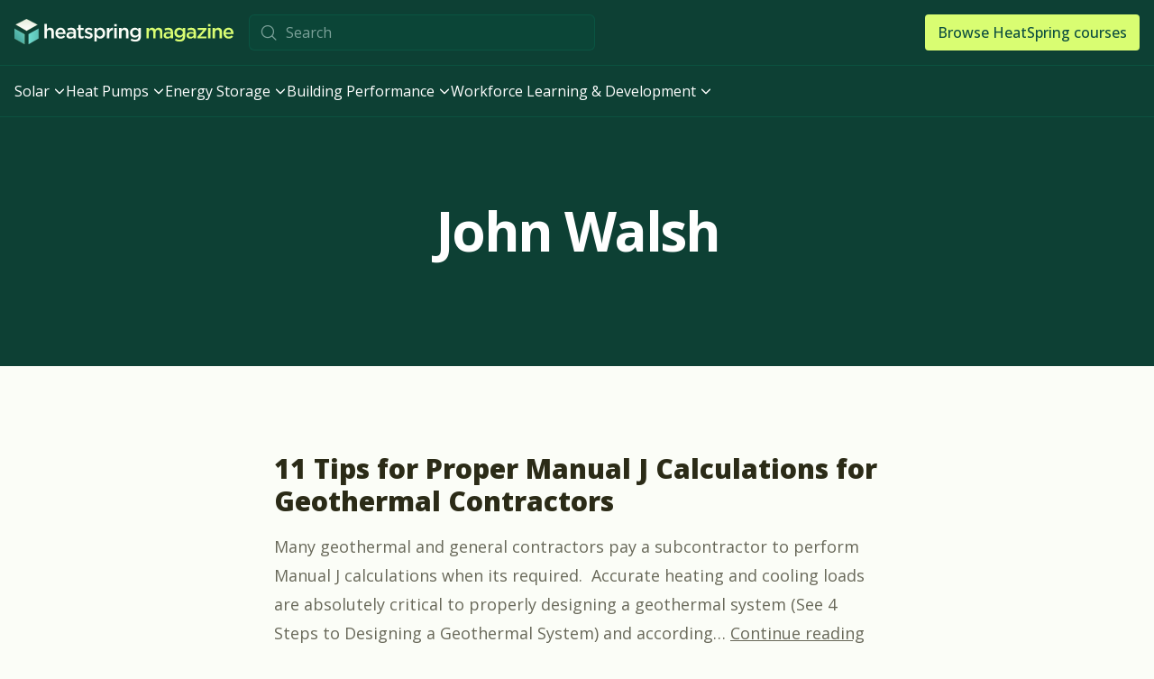

--- FILE ---
content_type: text/html; charset=UTF-8
request_url: https://blog.heatspring.com/tag/john-walsh/
body_size: 11492
content:
<!doctype html>
<html lang="en-US">

<head>
	<meta charset="UTF-8">
	<meta name="viewport" content="width=device-width, initial-scale=1">
	<link rel="profile" href="https://gmpg.org/xfn/11">
	<link rel="preconnect" href="https://fonts.googleapis.com">
	<link rel="preconnect" href="https://fonts.gstatic.com" crossorigin>
	<link href="https://fonts.googleapis.com/css2?family=Open+Sans:ital,wght@0,300..800;1,300..800&display=swap" rel="stylesheet">
	<script defer src="https://unpkg.com/@phosphor-icons/web"></script>
	<meta name='robots' content='noindex, follow' />
	<style>img:is([sizes="auto" i], [sizes^="auto," i]) { contain-intrinsic-size: 3000px 1500px }</style>
	
	<!-- This site is optimized with the Yoast SEO plugin v26.7 - https://yoast.com/wordpress/plugins/seo/ -->
	<title>John Walsh Archives - HeatSpring Magazine</title>
	<meta property="og:locale" content="en_US" />
	<meta property="og:type" content="article" />
	<meta property="og:title" content="John Walsh Archives - HeatSpring Magazine" />
	<meta property="og:url" content="https://blog.heatspring.com/tag/john-walsh/" />
	<meta property="og:site_name" content="HeatSpring Magazine" />
	<meta property="og:image" content="https://blog.heatspring.com/wp-content/uploads/2024/08/magazine-og-2.png" />
	<meta property="og:image:width" content="1200" />
	<meta property="og:image:height" content="675" />
	<meta property="og:image:type" content="image/png" />
	<script type="application/ld+json" class="yoast-schema-graph">{"@context":"https://schema.org","@graph":[{"@type":"CollectionPage","@id":"https://blog.heatspring.com/tag/john-walsh/","url":"https://blog.heatspring.com/tag/john-walsh/","name":"John Walsh Archives - HeatSpring Magazine","isPartOf":{"@id":"https://blog.heatspring.com/#website"},"breadcrumb":{"@id":"https://blog.heatspring.com/tag/john-walsh/#breadcrumb"},"inLanguage":"en-US"},{"@type":"BreadcrumbList","@id":"https://blog.heatspring.com/tag/john-walsh/#breadcrumb","itemListElement":[{"@type":"ListItem","position":1,"name":"Home","item":"https://blog.heatspring.com/"},{"@type":"ListItem","position":2,"name":"John Walsh"}]},{"@type":"WebSite","@id":"https://blog.heatspring.com/#website","url":"https://blog.heatspring.com/","name":"HeatSpring Magazine","description":"Industry updates and insights from HeatSpring, leading online learning platform on clean technologies like solar and heat pumps.","publisher":{"@id":"https://blog.heatspring.com/#organization"},"potentialAction":[{"@type":"SearchAction","target":{"@type":"EntryPoint","urlTemplate":"https://blog.heatspring.com/?s={search_term_string}"},"query-input":{"@type":"PropertyValueSpecification","valueRequired":true,"valueName":"search_term_string"}}],"inLanguage":"en-US"},{"@type":"Organization","@id":"https://blog.heatspring.com/#organization","name":"HeatSpring","url":"https://blog.heatspring.com/","logo":{"@type":"ImageObject","inLanguage":"en-US","@id":"https://blog.heatspring.com/#/schema/logo/image/","url":"https://blog.heatspring.com/wp-content/uploads/2024/08/heatspring-badge.png","contentUrl":"https://blog.heatspring.com/wp-content/uploads/2024/08/heatspring-badge.png","width":224,"height":224,"caption":"HeatSpring"},"image":{"@id":"https://blog.heatspring.com/#/schema/logo/image/"},"sameAs":["https://www.facebook.com/heatspring/","https://www.linkedin.com/school/heatspring/"]}]}</script>
	<!-- / Yoast SEO plugin. -->


<link rel='dns-prefetch' href='//fast.wistia.com' />
<link rel="alternate" type="application/rss+xml" title="HeatSpring Magazine &raquo; Feed" href="https://blog.heatspring.com/feed/" />
<script>
window._wpemojiSettings = {"baseUrl":"https:\/\/s.w.org\/images\/core\/emoji\/16.0.1\/72x72\/","ext":".png","svgUrl":"https:\/\/s.w.org\/images\/core\/emoji\/16.0.1\/svg\/","svgExt":".svg","source":{"concatemoji":"https:\/\/blog.heatspring.com\/wp-includes\/js\/wp-emoji-release.min.js?ver=6.8.3"}};
/*! This file is auto-generated */
!function(s,n){var o,i,e;function c(e){try{var t={supportTests:e,timestamp:(new Date).valueOf()};sessionStorage.setItem(o,JSON.stringify(t))}catch(e){}}function p(e,t,n){e.clearRect(0,0,e.canvas.width,e.canvas.height),e.fillText(t,0,0);var t=new Uint32Array(e.getImageData(0,0,e.canvas.width,e.canvas.height).data),a=(e.clearRect(0,0,e.canvas.width,e.canvas.height),e.fillText(n,0,0),new Uint32Array(e.getImageData(0,0,e.canvas.width,e.canvas.height).data));return t.every(function(e,t){return e===a[t]})}function u(e,t){e.clearRect(0,0,e.canvas.width,e.canvas.height),e.fillText(t,0,0);for(var n=e.getImageData(16,16,1,1),a=0;a<n.data.length;a++)if(0!==n.data[a])return!1;return!0}function f(e,t,n,a){switch(t){case"flag":return n(e,"\ud83c\udff3\ufe0f\u200d\u26a7\ufe0f","\ud83c\udff3\ufe0f\u200b\u26a7\ufe0f")?!1:!n(e,"\ud83c\udde8\ud83c\uddf6","\ud83c\udde8\u200b\ud83c\uddf6")&&!n(e,"\ud83c\udff4\udb40\udc67\udb40\udc62\udb40\udc65\udb40\udc6e\udb40\udc67\udb40\udc7f","\ud83c\udff4\u200b\udb40\udc67\u200b\udb40\udc62\u200b\udb40\udc65\u200b\udb40\udc6e\u200b\udb40\udc67\u200b\udb40\udc7f");case"emoji":return!a(e,"\ud83e\udedf")}return!1}function g(e,t,n,a){var r="undefined"!=typeof WorkerGlobalScope&&self instanceof WorkerGlobalScope?new OffscreenCanvas(300,150):s.createElement("canvas"),o=r.getContext("2d",{willReadFrequently:!0}),i=(o.textBaseline="top",o.font="600 32px Arial",{});return e.forEach(function(e){i[e]=t(o,e,n,a)}),i}function t(e){var t=s.createElement("script");t.src=e,t.defer=!0,s.head.appendChild(t)}"undefined"!=typeof Promise&&(o="wpEmojiSettingsSupports",i=["flag","emoji"],n.supports={everything:!0,everythingExceptFlag:!0},e=new Promise(function(e){s.addEventListener("DOMContentLoaded",e,{once:!0})}),new Promise(function(t){var n=function(){try{var e=JSON.parse(sessionStorage.getItem(o));if("object"==typeof e&&"number"==typeof e.timestamp&&(new Date).valueOf()<e.timestamp+604800&&"object"==typeof e.supportTests)return e.supportTests}catch(e){}return null}();if(!n){if("undefined"!=typeof Worker&&"undefined"!=typeof OffscreenCanvas&&"undefined"!=typeof URL&&URL.createObjectURL&&"undefined"!=typeof Blob)try{var e="postMessage("+g.toString()+"("+[JSON.stringify(i),f.toString(),p.toString(),u.toString()].join(",")+"));",a=new Blob([e],{type:"text/javascript"}),r=new Worker(URL.createObjectURL(a),{name:"wpTestEmojiSupports"});return void(r.onmessage=function(e){c(n=e.data),r.terminate(),t(n)})}catch(e){}c(n=g(i,f,p,u))}t(n)}).then(function(e){for(var t in e)n.supports[t]=e[t],n.supports.everything=n.supports.everything&&n.supports[t],"flag"!==t&&(n.supports.everythingExceptFlag=n.supports.everythingExceptFlag&&n.supports[t]);n.supports.everythingExceptFlag=n.supports.everythingExceptFlag&&!n.supports.flag,n.DOMReady=!1,n.readyCallback=function(){n.DOMReady=!0}}).then(function(){return e}).then(function(){var e;n.supports.everything||(n.readyCallback(),(e=n.source||{}).concatemoji?t(e.concatemoji):e.wpemoji&&e.twemoji&&(t(e.twemoji),t(e.wpemoji)))}))}((window,document),window._wpemojiSettings);
</script>
<style id='wp-emoji-styles-inline-css'>

	img.wp-smiley, img.emoji {
		display: inline !important;
		border: none !important;
		box-shadow: none !important;
		height: 1em !important;
		width: 1em !important;
		margin: 0 0.07em !important;
		vertical-align: -0.1em !important;
		background: none !important;
		padding: 0 !important;
	}
</style>
<link rel='stylesheet' id='wp-block-library-css' href='https://blog.heatspring.com/wp-includes/css/dist/block-library/style.min.css?ver=6.8.3' media='all' />
<style id='global-styles-inline-css'>
:root{--wp--preset--aspect-ratio--square: 1;--wp--preset--aspect-ratio--4-3: 4/3;--wp--preset--aspect-ratio--3-4: 3/4;--wp--preset--aspect-ratio--3-2: 3/2;--wp--preset--aspect-ratio--2-3: 2/3;--wp--preset--aspect-ratio--16-9: 16/9;--wp--preset--aspect-ratio--9-16: 9/16;--wp--preset--color--black: #000000;--wp--preset--color--cyan-bluish-gray: #abb8c3;--wp--preset--color--white: #ffffff;--wp--preset--color--pale-pink: #f78da7;--wp--preset--color--vivid-red: #cf2e2e;--wp--preset--color--luminous-vivid-orange: #ff6900;--wp--preset--color--luminous-vivid-amber: #fcb900;--wp--preset--color--light-green-cyan: #7bdcb5;--wp--preset--color--vivid-green-cyan: #00d084;--wp--preset--color--pale-cyan-blue: #8ed1fc;--wp--preset--color--vivid-cyan-blue: #0693e3;--wp--preset--color--vivid-purple: #9b51e0;--wp--preset--color--background: #fbfdf7;--wp--preset--color--foreground: #2B2B17;--wp--preset--color--primary: #07785e;--wp--preset--color--secondary: #07785e;--wp--preset--color--tertiary: #07785e;--wp--preset--gradient--vivid-cyan-blue-to-vivid-purple: linear-gradient(135deg,rgba(6,147,227,1) 0%,rgb(155,81,224) 100%);--wp--preset--gradient--light-green-cyan-to-vivid-green-cyan: linear-gradient(135deg,rgb(122,220,180) 0%,rgb(0,208,130) 100%);--wp--preset--gradient--luminous-vivid-amber-to-luminous-vivid-orange: linear-gradient(135deg,rgba(252,185,0,1) 0%,rgba(255,105,0,1) 100%);--wp--preset--gradient--luminous-vivid-orange-to-vivid-red: linear-gradient(135deg,rgba(255,105,0,1) 0%,rgb(207,46,46) 100%);--wp--preset--gradient--very-light-gray-to-cyan-bluish-gray: linear-gradient(135deg,rgb(238,238,238) 0%,rgb(169,184,195) 100%);--wp--preset--gradient--cool-to-warm-spectrum: linear-gradient(135deg,rgb(74,234,220) 0%,rgb(151,120,209) 20%,rgb(207,42,186) 40%,rgb(238,44,130) 60%,rgb(251,105,98) 80%,rgb(254,248,76) 100%);--wp--preset--gradient--blush-light-purple: linear-gradient(135deg,rgb(255,206,236) 0%,rgb(152,150,240) 100%);--wp--preset--gradient--blush-bordeaux: linear-gradient(135deg,rgb(254,205,165) 0%,rgb(254,45,45) 50%,rgb(107,0,62) 100%);--wp--preset--gradient--luminous-dusk: linear-gradient(135deg,rgb(255,203,112) 0%,rgb(199,81,192) 50%,rgb(65,88,208) 100%);--wp--preset--gradient--pale-ocean: linear-gradient(135deg,rgb(255,245,203) 0%,rgb(182,227,212) 50%,rgb(51,167,181) 100%);--wp--preset--gradient--electric-grass: linear-gradient(135deg,rgb(202,248,128) 0%,rgb(113,206,126) 100%);--wp--preset--gradient--midnight: linear-gradient(135deg,rgb(2,3,129) 0%,rgb(40,116,252) 100%);--wp--preset--font-size--small: 13px;--wp--preset--font-size--medium: 20px;--wp--preset--font-size--large: 36px;--wp--preset--font-size--x-large: 42px;--wp--preset--spacing--20: 0.44rem;--wp--preset--spacing--30: 0.67rem;--wp--preset--spacing--40: 1rem;--wp--preset--spacing--50: 1.5rem;--wp--preset--spacing--60: 2.25rem;--wp--preset--spacing--70: 3.38rem;--wp--preset--spacing--80: 5.06rem;--wp--preset--shadow--natural: 6px 6px 9px rgba(0, 0, 0, 0.2);--wp--preset--shadow--deep: 12px 12px 50px rgba(0, 0, 0, 0.4);--wp--preset--shadow--sharp: 6px 6px 0px rgba(0, 0, 0, 0.2);--wp--preset--shadow--outlined: 6px 6px 0px -3px rgba(255, 255, 255, 1), 6px 6px rgba(0, 0, 0, 1);--wp--preset--shadow--crisp: 6px 6px 0px rgba(0, 0, 0, 1);}:root { --wp--style--global--content-size: 40rem;--wp--style--global--wide-size: 60rem; }:where(body) { margin: 0; }.wp-site-blocks > .alignleft { float: left; margin-right: 2em; }.wp-site-blocks > .alignright { float: right; margin-left: 2em; }.wp-site-blocks > .aligncenter { justify-content: center; margin-left: auto; margin-right: auto; }:where(.is-layout-flex){gap: 0.5em;}:where(.is-layout-grid){gap: 0.5em;}.is-layout-flow > .alignleft{float: left;margin-inline-start: 0;margin-inline-end: 2em;}.is-layout-flow > .alignright{float: right;margin-inline-start: 2em;margin-inline-end: 0;}.is-layout-flow > .aligncenter{margin-left: auto !important;margin-right: auto !important;}.is-layout-constrained > .alignleft{float: left;margin-inline-start: 0;margin-inline-end: 2em;}.is-layout-constrained > .alignright{float: right;margin-inline-start: 2em;margin-inline-end: 0;}.is-layout-constrained > .aligncenter{margin-left: auto !important;margin-right: auto !important;}.is-layout-constrained > :where(:not(.alignleft):not(.alignright):not(.alignfull)){max-width: var(--wp--style--global--content-size);margin-left: auto !important;margin-right: auto !important;}.is-layout-constrained > .alignwide{max-width: var(--wp--style--global--wide-size);}body .is-layout-flex{display: flex;}.is-layout-flex{flex-wrap: wrap;align-items: center;}.is-layout-flex > :is(*, div){margin: 0;}body .is-layout-grid{display: grid;}.is-layout-grid > :is(*, div){margin: 0;}body{padding-top: 0px;padding-right: 0px;padding-bottom: 0px;padding-left: 0px;}a:where(:not(.wp-element-button)){text-decoration: underline;}:root :where(.wp-element-button, .wp-block-button__link){background-color: #07785e;border-radius: 0.5em;border-width: 0;color: #ffffff !important;font-family: inherit;font-size: inherit;font-weight: 600 !important;line-height: 1.25;padding-top: 1em;padding-right: 1.25em;padding-bottom: 1em;padding-left: 1.25em;text-decoration: none !important;}:root :where(.wp-element-button:hover, .wp-block-button__link:hover){background-color: #069679;}:root :where(.wp-element-button:focus, .wp-block-button__link:focus){background-color: #0c4e3f;}:root :where(.wp-element-button:active, .wp-block-button__link:active){background-color: #0c4e3f;}.has-black-color{color: var(--wp--preset--color--black) !important;}.has-cyan-bluish-gray-color{color: var(--wp--preset--color--cyan-bluish-gray) !important;}.has-white-color{color: var(--wp--preset--color--white) !important;}.has-pale-pink-color{color: var(--wp--preset--color--pale-pink) !important;}.has-vivid-red-color{color: var(--wp--preset--color--vivid-red) !important;}.has-luminous-vivid-orange-color{color: var(--wp--preset--color--luminous-vivid-orange) !important;}.has-luminous-vivid-amber-color{color: var(--wp--preset--color--luminous-vivid-amber) !important;}.has-light-green-cyan-color{color: var(--wp--preset--color--light-green-cyan) !important;}.has-vivid-green-cyan-color{color: var(--wp--preset--color--vivid-green-cyan) !important;}.has-pale-cyan-blue-color{color: var(--wp--preset--color--pale-cyan-blue) !important;}.has-vivid-cyan-blue-color{color: var(--wp--preset--color--vivid-cyan-blue) !important;}.has-vivid-purple-color{color: var(--wp--preset--color--vivid-purple) !important;}.has-background-color{color: var(--wp--preset--color--background) !important;}.has-foreground-color{color: var(--wp--preset--color--foreground) !important;}.has-primary-color{color: var(--wp--preset--color--primary) !important;}.has-secondary-color{color: var(--wp--preset--color--secondary) !important;}.has-tertiary-color{color: var(--wp--preset--color--tertiary) !important;}.has-black-background-color{background-color: var(--wp--preset--color--black) !important;}.has-cyan-bluish-gray-background-color{background-color: var(--wp--preset--color--cyan-bluish-gray) !important;}.has-white-background-color{background-color: var(--wp--preset--color--white) !important;}.has-pale-pink-background-color{background-color: var(--wp--preset--color--pale-pink) !important;}.has-vivid-red-background-color{background-color: var(--wp--preset--color--vivid-red) !important;}.has-luminous-vivid-orange-background-color{background-color: var(--wp--preset--color--luminous-vivid-orange) !important;}.has-luminous-vivid-amber-background-color{background-color: var(--wp--preset--color--luminous-vivid-amber) !important;}.has-light-green-cyan-background-color{background-color: var(--wp--preset--color--light-green-cyan) !important;}.has-vivid-green-cyan-background-color{background-color: var(--wp--preset--color--vivid-green-cyan) !important;}.has-pale-cyan-blue-background-color{background-color: var(--wp--preset--color--pale-cyan-blue) !important;}.has-vivid-cyan-blue-background-color{background-color: var(--wp--preset--color--vivid-cyan-blue) !important;}.has-vivid-purple-background-color{background-color: var(--wp--preset--color--vivid-purple) !important;}.has-background-background-color{background-color: var(--wp--preset--color--background) !important;}.has-foreground-background-color{background-color: var(--wp--preset--color--foreground) !important;}.has-primary-background-color{background-color: var(--wp--preset--color--primary) !important;}.has-secondary-background-color{background-color: var(--wp--preset--color--secondary) !important;}.has-tertiary-background-color{background-color: var(--wp--preset--color--tertiary) !important;}.has-black-border-color{border-color: var(--wp--preset--color--black) !important;}.has-cyan-bluish-gray-border-color{border-color: var(--wp--preset--color--cyan-bluish-gray) !important;}.has-white-border-color{border-color: var(--wp--preset--color--white) !important;}.has-pale-pink-border-color{border-color: var(--wp--preset--color--pale-pink) !important;}.has-vivid-red-border-color{border-color: var(--wp--preset--color--vivid-red) !important;}.has-luminous-vivid-orange-border-color{border-color: var(--wp--preset--color--luminous-vivid-orange) !important;}.has-luminous-vivid-amber-border-color{border-color: var(--wp--preset--color--luminous-vivid-amber) !important;}.has-light-green-cyan-border-color{border-color: var(--wp--preset--color--light-green-cyan) !important;}.has-vivid-green-cyan-border-color{border-color: var(--wp--preset--color--vivid-green-cyan) !important;}.has-pale-cyan-blue-border-color{border-color: var(--wp--preset--color--pale-cyan-blue) !important;}.has-vivid-cyan-blue-border-color{border-color: var(--wp--preset--color--vivid-cyan-blue) !important;}.has-vivid-purple-border-color{border-color: var(--wp--preset--color--vivid-purple) !important;}.has-background-border-color{border-color: var(--wp--preset--color--background) !important;}.has-foreground-border-color{border-color: var(--wp--preset--color--foreground) !important;}.has-primary-border-color{border-color: var(--wp--preset--color--primary) !important;}.has-secondary-border-color{border-color: var(--wp--preset--color--secondary) !important;}.has-tertiary-border-color{border-color: var(--wp--preset--color--tertiary) !important;}.has-vivid-cyan-blue-to-vivid-purple-gradient-background{background: var(--wp--preset--gradient--vivid-cyan-blue-to-vivid-purple) !important;}.has-light-green-cyan-to-vivid-green-cyan-gradient-background{background: var(--wp--preset--gradient--light-green-cyan-to-vivid-green-cyan) !important;}.has-luminous-vivid-amber-to-luminous-vivid-orange-gradient-background{background: var(--wp--preset--gradient--luminous-vivid-amber-to-luminous-vivid-orange) !important;}.has-luminous-vivid-orange-to-vivid-red-gradient-background{background: var(--wp--preset--gradient--luminous-vivid-orange-to-vivid-red) !important;}.has-very-light-gray-to-cyan-bluish-gray-gradient-background{background: var(--wp--preset--gradient--very-light-gray-to-cyan-bluish-gray) !important;}.has-cool-to-warm-spectrum-gradient-background{background: var(--wp--preset--gradient--cool-to-warm-spectrum) !important;}.has-blush-light-purple-gradient-background{background: var(--wp--preset--gradient--blush-light-purple) !important;}.has-blush-bordeaux-gradient-background{background: var(--wp--preset--gradient--blush-bordeaux) !important;}.has-luminous-dusk-gradient-background{background: var(--wp--preset--gradient--luminous-dusk) !important;}.has-pale-ocean-gradient-background{background: var(--wp--preset--gradient--pale-ocean) !important;}.has-electric-grass-gradient-background{background: var(--wp--preset--gradient--electric-grass) !important;}.has-midnight-gradient-background{background: var(--wp--preset--gradient--midnight) !important;}.has-small-font-size{font-size: var(--wp--preset--font-size--small) !important;}.has-medium-font-size{font-size: var(--wp--preset--font-size--medium) !important;}.has-large-font-size{font-size: var(--wp--preset--font-size--large) !important;}.has-x-large-font-size{font-size: var(--wp--preset--font-size--x-large) !important;}
:where(.wp-block-post-template.is-layout-flex){gap: 1.25em;}:where(.wp-block-post-template.is-layout-grid){gap: 1.25em;}
:where(.wp-block-columns.is-layout-flex){gap: 2em;}:where(.wp-block-columns.is-layout-grid){gap: 2em;}
:root :where(.wp-block-pullquote){font-size: 1.5em;line-height: 1.6;}
:root :where(.wp-block-buttons){margin-top: 1.25em;margin-bottom: 1.25em;}
</style>
<link rel='stylesheet' id='ppress-frontend-css' href='https://blog.heatspring.com/wp-content/plugins/wp-user-avatar/assets/css/frontend.min.css?ver=4.16.8' media='all' />
<link rel='stylesheet' id='ppress-flatpickr-css' href='https://blog.heatspring.com/wp-content/plugins/wp-user-avatar/assets/flatpickr/flatpickr.min.css?ver=4.16.8' media='all' />
<link rel='stylesheet' id='ppress-select2-css' href='https://blog.heatspring.com/wp-content/plugins/wp-user-avatar/assets/select2/select2.min.css?ver=6.8.3' media='all' />
<link rel='stylesheet' id='hstw-style-css' href='https://blog.heatspring.com/wp-content/themes/hstw/theme/style.css?ver=0.1.0' media='all' />
<script src="https://blog.heatspring.com/wp-includes/js/jquery/jquery.min.js?ver=3.7.1" id="jquery-core-js"></script>
<script src="https://blog.heatspring.com/wp-includes/js/jquery/jquery-migrate.min.js?ver=3.4.1" id="jquery-migrate-js"></script>
<script src="https://blog.heatspring.com/wp-content/plugins/wp-user-avatar/assets/flatpickr/flatpickr.min.js?ver=4.16.8" id="ppress-flatpickr-js"></script>
<script src="https://blog.heatspring.com/wp-content/plugins/wp-user-avatar/assets/select2/select2.min.js?ver=4.16.8" id="ppress-select2-js"></script>
<script id="ai-js-js-extra">
var MyAjax = {"ajaxurl":"https:\/\/blog.heatspring.com\/wp-admin\/admin-ajax.php","security":"4491c23fd1"};
</script>
<script src="https://blog.heatspring.com/wp-content/plugins/advanced-iframe-pro/js/ai.min.js?ver=358966" id="ai-js-js"></script>
	<!-- Google tag (gtag.js) -->
    <script async src="https://www.googletagmanager.com/gtag/js?id=G-9W0KCLK2HN"></script>
    <script>
      window.dataLayer = window.dataLayer || [];
      function gtag(){dataLayer.push(arguments);}
      gtag('js', new Date());

      gtag('config', 'G-9W0KCLK2HN');
    </script>
</head>

<body class="archive tag tag-john-walsh tag-814 wp-embed-responsive wp-theme-hstwtheme">

	
	<div id="page" class="min-h-screen flex flex-col">
		<a href="#content" class="sr-only">Skip to content</a>

		
<header id="masthead" class="bg-heatspring-500">



	<nav class="pl-4 lg:px-4 py-3 sm:py-4 border-b border-teal-700/30">
		<div class="max-w-screen-xl flex flex-wrap items-center mx-auto">
			<a href="https://blog.heatspring.com/" rel="home" class="flex-shrink block">
				<img class="flex-shrink h-4 min-[400px]:h-5 sm:h-7 relative -top-px" src="https://blog.heatspring.com/wp-content/themes/hstw/theme/images/logo.svg" alt="HeatSpring Magazine">
			</a>

			<form class="hidden lg:flex relative grow max-w-96 mx-4" role="search" method="get" id="search-form" action="https://blog.heatspring.com/">
				<input type="search" class="pl-10 py-0 h-8 pb-px sm:h-10 text-teal-50 bg-teal-700/10 text-base placeholder:text-teal-50/50 border-teal-700/30 block w-full rounded-md focus:border-lime-300 focus:ring-1 focus:ring-lime-300 peer" placeholder="Search" aria-label="search nico" name="s" id="search-input" value="">
				<i class="ph ph-magnifying-glass text-[1.25rem] absolute left-3 top-1/2 -translate-y-1/2 text-teal-50/50 peer-focus:text-lime-300" aria-hidden="true"></i>
			</form>

			<a href="https://www.heatspring.com/courses" class="ml-auto h-8 sm:h-10 inline-flex text-xs min-[400px]:text-sm sm:text-base font-medium text-center px-1.5 min-[400px]:px-2.5 sm:px-3.5 py-0 rounded no-underline items-center justify-between shadow-sm focus:outline-none focus:ring-2 focus:ring-offset-2 gap-x-2 bg-lime-300 text-teal-900 focus:ring-lime-300 hover:bg-lime-400 hover:text-teal-900">
				<span>Browse <span class="max-sm:sr-only">HeatSpring</span> courses</span>
			</a>
			<div class="px-1 ml-3 border-l border-teal-700/30 lg:hidden">
				<button data-collapse-toggle="main-menu" type="button" class="inline-flex items-center p-2 w-10 h-10 justify-center text-sm text-white rounded-lg lg:hidden hover:bg-teal-900 focus:outline-none focus:ring-2 focus:ring-lime-300" aria-controls="navbar-dropdown" aria-expanded="false">
					<span class="sr-only">Article categories</span>
					<svg class="w-5 h-5" aria-hidden="true" xmlns="http://www.w3.org/2000/svg" fill="none" viewBox="0 0 17 14">
						<path stroke="currentColor" stroke-linecap="round" stroke-linejoin="round" stroke-width="2" d="M1 1h15M1 7h15M1 13h15" />
					</svg>
				</button>
			</div>
		</div>
	</nav>

			<nav id="desktop-menu" aria-label="Desktop Main Menu" class="hidden lg:block border-b border-teal-700/30 px-4">
			<div class="py-2 max-w-screen-xl mx-auto">
				<div class="menu-main-container"><ul id="primary-menu" class="flex gap-4 text-white" aria-labelledby="menu"><li id="menu-item-26520" class="menu-item menu-item-type-taxonomy menu-item-object-category menu-item-has-children menu-item-26520"><a class="flex items-center justify-between py-2 hover:text-lime-300 transition-colors"  href="https://blog.heatspring.com/category/solar/" data-dropdown-toggle="sub-menu-26520" data-dropdown-trigger="hover" data-dropdown-placement="bottom-start" data-dropdown-offset-distance="0">Solar<svg xmlns="http://www.w3.org/2000/svg" width="16" height="16" aria-hidden="true" class="ml-1 w-3.5 h-3.5" fill="currentColor" viewBox="0 0 256 256"><path d="M216.49,104.49l-80,80a12,12,0,0,1-17,0l-80-80a12,12,0,0,1,17-17L128,159l71.51-71.52a12,12,0,0,1,17,17Z"></path></svg></a><div id="sub-menu-26520" class="z-10 hidden font-normal bg-white divide-y divide-gray-100 rounded-lg shadow-lg w-64">
<ul class="sub-menu text-sm leading-tight text-sand-900 px-3 py-4 bg-white rounded-lg">
	<li id="menu-item-23873" class="menu-item menu-item-type-taxonomy menu-item-object-category menu-item-23873"><a class="flex items-center justify-between px-4 py-2 text-sm leading-tight font-normal text-left text-gray-900 no-underline duration-200 ease-in-out bg-white rounded-md gap-x-2 transition-colors border border-transparent hover:text-teal-700 hover:bg-teal-800/5 hover:border-teal-700/10"  href="https://blog.heatspring.com/category/solar-design-and-installation/" data-dropdown-toggle="sub-menu-23873" data-dropdown-trigger="hover" data-dropdown-placement="right-start" data-dropdown-offset-distance="0">Solar Design &amp; Installation</a><div id="sub-menu-23873" class="z-10 hidden font-normal bg-white divide-y divide-gray-100 rounded-lg shadow-lg w-64"></li>
	<li id="menu-item-27041" class="menu-item menu-item-type-taxonomy menu-item-object-category menu-item-27041"><a class="flex items-center justify-between px-4 py-2 text-sm leading-tight font-normal text-left text-gray-900 no-underline duration-200 ease-in-out bg-white rounded-md gap-x-2 transition-colors border border-transparent hover:text-teal-700 hover:bg-teal-800/5 hover:border-teal-700/10"  href="https://blog.heatspring.com/category/solar/solar-utility-interconnection/" data-dropdown-toggle="sub-menu-27041" data-dropdown-trigger="hover" data-dropdown-placement="right-start" data-dropdown-offset-distance="0">Solar Utility Interconnection</a><div id="sub-menu-27041" class="z-10 hidden font-normal bg-white divide-y divide-gray-100 rounded-lg shadow-lg w-64"></li>
	<li id="menu-item-25384" class="menu-item menu-item-type-taxonomy menu-item-object-category menu-item-25384"><a class="flex items-center justify-between px-4 py-2 text-sm leading-tight font-normal text-left text-gray-900 no-underline duration-200 ease-in-out bg-white rounded-md gap-x-2 transition-colors border border-transparent hover:text-teal-700 hover:bg-teal-800/5 hover:border-teal-700/10"  href="https://blog.heatspring.com/category/solar/utility-scale-solar/" data-dropdown-toggle="sub-menu-25384" data-dropdown-trigger="hover" data-dropdown-placement="right-start" data-dropdown-offset-distance="0">Utility-Scale Solar</a><div id="sub-menu-25384" class="z-10 hidden font-normal bg-white divide-y divide-gray-100 rounded-lg shadow-lg w-64"></li>
	<li id="menu-item-23874" class="menu-item menu-item-type-taxonomy menu-item-object-category menu-item-23874"><a class="flex items-center justify-between px-4 py-2 text-sm leading-tight font-normal text-left text-gray-900 no-underline duration-200 ease-in-out bg-white rounded-md gap-x-2 transition-colors border border-transparent hover:text-teal-700 hover:bg-teal-800/5 hover:border-teal-700/10"  href="https://blog.heatspring.com/category/solar-sales-and-marketing/" data-dropdown-toggle="sub-menu-23874" data-dropdown-trigger="hover" data-dropdown-placement="right-start" data-dropdown-offset-distance="0">Solar Sales &amp; Marketing</a><div id="sub-menu-23874" class="z-10 hidden font-normal bg-white divide-y divide-gray-100 rounded-lg shadow-lg w-64"></li>
	<li id="menu-item-27040" class="menu-item menu-item-type-taxonomy menu-item-object-category menu-item-27040"><a class="flex items-center justify-between px-4 py-2 text-sm leading-tight font-normal text-left text-gray-900 no-underline duration-200 ease-in-out bg-white rounded-md gap-x-2 transition-colors border border-transparent hover:text-teal-700 hover:bg-teal-800/5 hover:border-teal-700/10"  href="https://blog.heatspring.com/category/solar/batteries-energy-storage/" data-dropdown-toggle="sub-menu-27040" data-dropdown-trigger="hover" data-dropdown-placement="right-start" data-dropdown-offset-distance="0">Solar Plus Storage</a><div id="sub-menu-27040" class="z-10 hidden font-normal bg-white divide-y divide-gray-100 rounded-lg shadow-lg w-64"></li>
	<li id="menu-item-25952" class="menu-item menu-item-type-taxonomy menu-item-object-category menu-item-25952"><a class="flex items-center justify-between px-4 py-2 text-sm leading-tight font-normal text-left text-gray-900 no-underline duration-200 ease-in-out bg-white rounded-md gap-x-2 transition-colors border border-transparent hover:text-teal-700 hover:bg-teal-800/5 hover:border-teal-700/10"  href="https://blog.heatspring.com/category/solar/safety-training/" data-dropdown-toggle="sub-menu-25952" data-dropdown-trigger="hover" data-dropdown-placement="right-start" data-dropdown-offset-distance="0">Safety</a><div id="sub-menu-25952" class="z-10 hidden font-normal bg-white divide-y divide-gray-100 rounded-lg shadow-lg w-64"></li>
	<li id="menu-item-11533" class="menu-item menu-item-type-taxonomy menu-item-object-category menu-item-11533"><a class="flex items-center justify-between px-4 py-2 text-sm leading-tight font-normal text-left text-gray-900 no-underline duration-200 ease-in-out bg-white rounded-md gap-x-2 transition-colors border border-transparent hover:text-teal-700 hover:bg-teal-800/5 hover:border-teal-700/10"  href="https://blog.heatspring.com/category/energy-finance-solar/" data-dropdown-toggle="sub-menu-11533" data-dropdown-trigger="hover" data-dropdown-placement="right-start" data-dropdown-offset-distance="0">Solar Finance</a><div id="sub-menu-11533" class="z-10 hidden font-normal bg-white divide-y divide-gray-100 rounded-lg shadow-lg w-64"></li>
	<li id="menu-item-25321" class="menu-item menu-item-type-taxonomy menu-item-object-category menu-item-25321"><a class="flex items-center justify-between px-4 py-2 text-sm leading-tight font-normal text-left text-gray-900 no-underline duration-200 ease-in-out bg-white rounded-md gap-x-2 transition-colors border border-transparent hover:text-teal-700 hover:bg-teal-800/5 hover:border-teal-700/10"  href="https://blog.heatspring.com/category/solar-business-growth/" data-dropdown-toggle="sub-menu-25321" data-dropdown-trigger="hover" data-dropdown-placement="right-start" data-dropdown-offset-distance="0">Solar Business Growth</a><div id="sub-menu-25321" class="z-10 hidden font-normal bg-white divide-y divide-gray-100 rounded-lg shadow-lg w-64"></li>
	<li id="menu-item-11432" class="menu-item menu-item-type-taxonomy menu-item-object-category menu-item-11432"><a class="flex items-center justify-between px-4 py-2 text-sm leading-tight font-normal text-left text-gray-900 no-underline duration-200 ease-in-out bg-white rounded-md gap-x-2 transition-colors border border-transparent hover:text-teal-700 hover:bg-teal-800/5 hover:border-teal-700/10"  href="https://blog.heatspring.com/category/solar-thermal/" data-dropdown-toggle="sub-menu-11432" data-dropdown-trigger="hover" data-dropdown-placement="right-start" data-dropdown-offset-distance="0">Solar Thermal</a><div id="sub-menu-11432" class="z-10 hidden font-normal bg-white divide-y divide-gray-100 rounded-lg shadow-lg w-64"></li>
	<li id="menu-item-25602" class="menu-item menu-item-type-taxonomy menu-item-object-category menu-item-25602"><a class="flex items-center justify-between px-4 py-2 text-sm leading-tight font-normal text-left text-gray-900 no-underline duration-200 ease-in-out bg-white rounded-md gap-x-2 transition-colors border border-transparent hover:text-teal-700 hover:bg-teal-800/5 hover:border-teal-700/10"  href="https://blog.heatspring.com/category/drones/" data-dropdown-toggle="sub-menu-25602" data-dropdown-trigger="hover" data-dropdown-placement="right-start" data-dropdown-offset-distance="0">Drones</a><div id="sub-menu-25602" class="z-10 hidden font-normal bg-white divide-y divide-gray-100 rounded-lg shadow-lg w-64"></li>
</ul>
</li>
<li id="menu-item-26519" class="menu-item menu-item-type-taxonomy menu-item-object-category menu-item-has-children menu-item-26519"><a class="flex items-center justify-between py-2 hover:text-lime-300 transition-colors"  href="https://blog.heatspring.com/category/heat-pumps/" data-dropdown-toggle="sub-menu-26519" data-dropdown-trigger="hover" data-dropdown-placement="bottom-start" data-dropdown-offset-distance="0">Heat Pumps<svg xmlns="http://www.w3.org/2000/svg" width="16" height="16" aria-hidden="true" class="ml-1 w-3.5 h-3.5" fill="currentColor" viewBox="0 0 256 256"><path d="M216.49,104.49l-80,80a12,12,0,0,1-17,0l-80-80a12,12,0,0,1,17-17L128,159l71.51-71.52a12,12,0,0,1,17,17Z"></path></svg></a><div id="sub-menu-26519" class="z-10 hidden font-normal bg-white divide-y divide-gray-100 rounded-lg shadow-lg w-64">
<ul class="sub-menu text-sm leading-tight text-sand-900 px-3 py-4 bg-white rounded-lg">
	<li id="menu-item-11515" class="menu-item menu-item-type-taxonomy menu-item-object-category menu-item-11515"><a class="flex items-center justify-between px-4 py-2 text-sm leading-tight font-normal text-left text-gray-900 no-underline duration-200 ease-in-out bg-white rounded-md gap-x-2 transition-colors border border-transparent hover:text-teal-700 hover:bg-teal-800/5 hover:border-teal-700/10"  href="https://blog.heatspring.com/category/hvac/geothermal-heat-pumps/" data-dropdown-toggle="sub-menu-11515" data-dropdown-trigger="hover" data-dropdown-placement="right-start" data-dropdown-offset-distance="0">Geothermal Heat Pumps</a><div id="sub-menu-11515" class="z-10 hidden font-normal bg-white divide-y divide-gray-100 rounded-lg shadow-lg w-64"></li>
	<li id="menu-item-27043" class="menu-item menu-item-type-taxonomy menu-item-object-category menu-item-27043"><a class="flex items-center justify-between px-4 py-2 text-sm leading-tight font-normal text-left text-gray-900 no-underline duration-200 ease-in-out bg-white rounded-md gap-x-2 transition-colors border border-transparent hover:text-teal-700 hover:bg-teal-800/5 hover:border-teal-700/10"  href="https://blog.heatspring.com/category/heat-pumps/" data-dropdown-toggle="sub-menu-27043" data-dropdown-trigger="hover" data-dropdown-placement="right-start" data-dropdown-offset-distance="0">Heat Pumps</a><div id="sub-menu-27043" class="z-10 hidden font-normal bg-white divide-y divide-gray-100 rounded-lg shadow-lg w-64"></li>
	<li id="menu-item-27042" class="menu-item menu-item-type-taxonomy menu-item-object-category menu-item-27042"><a class="flex items-center justify-between px-4 py-2 text-sm leading-tight font-normal text-left text-gray-900 no-underline duration-200 ease-in-out bg-white rounded-md gap-x-2 transition-colors border border-transparent hover:text-teal-700 hover:bg-teal-800/5 hover:border-teal-700/10"  href="https://blog.heatspring.com/category/heat-pumps/refrigerants/" data-dropdown-toggle="sub-menu-27042" data-dropdown-trigger="hover" data-dropdown-placement="right-start" data-dropdown-offset-distance="0">Refrigerants</a><div id="sub-menu-27042" class="z-10 hidden font-normal bg-white divide-y divide-gray-100 rounded-lg shadow-lg w-64"></li>
	<li id="menu-item-11518" class="menu-item menu-item-type-taxonomy menu-item-object-category menu-item-11518"><a class="flex items-center justify-between px-4 py-2 text-sm leading-tight font-normal text-left text-gray-900 no-underline duration-200 ease-in-out bg-white rounded-md gap-x-2 transition-colors border border-transparent hover:text-teal-700 hover:bg-teal-800/5 hover:border-teal-700/10"  href="https://blog.heatspring.com/category/hvac/hydronics/" data-dropdown-toggle="sub-menu-11518" data-dropdown-trigger="hover" data-dropdown-placement="right-start" data-dropdown-offset-distance="0">Hydronic Heating</a><div id="sub-menu-11518" class="z-10 hidden font-normal bg-white divide-y divide-gray-100 rounded-lg shadow-lg w-64"></li>
	<li id="menu-item-23635" class="menu-item menu-item-type-taxonomy menu-item-object-category menu-item-23635"><a class="flex items-center justify-between px-4 py-2 text-sm leading-tight font-normal text-left text-gray-900 no-underline duration-200 ease-in-out bg-white rounded-md gap-x-2 transition-colors border border-transparent hover:text-teal-700 hover:bg-teal-800/5 hover:border-teal-700/10"  href="https://blog.heatspring.com/category/hvac/" data-dropdown-toggle="sub-menu-23635" data-dropdown-trigger="hover" data-dropdown-placement="right-start" data-dropdown-offset-distance="0">HVAC Design</a><div id="sub-menu-23635" class="z-10 hidden font-normal bg-white divide-y divide-gray-100 rounded-lg shadow-lg w-64"></li>
</ul>
</li>
<li id="menu-item-26521" class="menu-item menu-item-type-taxonomy menu-item-object-category menu-item-has-children menu-item-26521"><a class="flex items-center justify-between py-2 hover:text-lime-300 transition-colors"  href="https://blog.heatspring.com/category/utilities/energy-storage/" data-dropdown-toggle="sub-menu-26521" data-dropdown-trigger="hover" data-dropdown-placement="bottom-start" data-dropdown-offset-distance="0">Energy Storage<svg xmlns="http://www.w3.org/2000/svg" width="16" height="16" aria-hidden="true" class="ml-1 w-3.5 h-3.5" fill="currentColor" viewBox="0 0 256 256"><path d="M216.49,104.49l-80,80a12,12,0,0,1-17,0l-80-80a12,12,0,0,1,17-17L128,159l71.51-71.52a12,12,0,0,1,17,17Z"></path></svg></a><div id="sub-menu-26521" class="z-10 hidden font-normal bg-white divide-y divide-gray-100 rounded-lg shadow-lg w-64">
<ul class="sub-menu text-sm leading-tight text-sand-900 px-3 py-4 bg-white rounded-lg">
	<li id="menu-item-27045" class="menu-item menu-item-type-taxonomy menu-item-object-category menu-item-27045"><a class="flex items-center justify-between px-4 py-2 text-sm leading-tight font-normal text-left text-gray-900 no-underline duration-200 ease-in-out bg-white rounded-md gap-x-2 transition-colors border border-transparent hover:text-teal-700 hover:bg-teal-800/5 hover:border-teal-700/10"  href="https://blog.heatspring.com/category/utilities/energy-storage/" data-dropdown-toggle="sub-menu-27045" data-dropdown-trigger="hover" data-dropdown-placement="right-start" data-dropdown-offset-distance="0">Energy Storage</a><div id="sub-menu-27045" class="z-10 hidden font-normal bg-white divide-y divide-gray-100 rounded-lg shadow-lg w-64"></li>
	<li id="menu-item-11526" class="menu-item menu-item-type-taxonomy menu-item-object-category menu-item-11526"><a class="flex items-center justify-between px-4 py-2 text-sm leading-tight font-normal text-left text-gray-900 no-underline duration-200 ease-in-out bg-white rounded-md gap-x-2 transition-colors border border-transparent hover:text-teal-700 hover:bg-teal-800/5 hover:border-teal-700/10"  href="https://blog.heatspring.com/category/microgrid/" data-dropdown-toggle="sub-menu-11526" data-dropdown-trigger="hover" data-dropdown-placement="right-start" data-dropdown-offset-distance="0">Microgrid</a><div id="sub-menu-11526" class="z-10 hidden font-normal bg-white divide-y divide-gray-100 rounded-lg shadow-lg w-64"></li>
	<li id="menu-item-23639" class="menu-item menu-item-type-taxonomy menu-item-object-category menu-item-23639"><a class="flex items-center justify-between px-4 py-2 text-sm leading-tight font-normal text-left text-gray-900 no-underline duration-200 ease-in-out bg-white rounded-md gap-x-2 transition-colors border border-transparent hover:text-teal-700 hover:bg-teal-800/5 hover:border-teal-700/10"  href="https://blog.heatspring.com/category/solar/batteries-energy-storage/" data-dropdown-toggle="sub-menu-23639" data-dropdown-trigger="hover" data-dropdown-placement="right-start" data-dropdown-offset-distance="0">Solar Plus Storage</a><div id="sub-menu-23639" class="z-10 hidden font-normal bg-white divide-y divide-gray-100 rounded-lg shadow-lg w-64"></li>
	<li id="menu-item-27044" class="menu-item menu-item-type-taxonomy menu-item-object-category menu-item-27044"><a class="flex items-center justify-between px-4 py-2 text-sm leading-tight font-normal text-left text-gray-900 no-underline duration-200 ease-in-out bg-white rounded-md gap-x-2 transition-colors border border-transparent hover:text-teal-700 hover:bg-teal-800/5 hover:border-teal-700/10"  href="https://blog.heatspring.com/category/hydrogen/" data-dropdown-toggle="sub-menu-27044" data-dropdown-trigger="hover" data-dropdown-placement="right-start" data-dropdown-offset-distance="0">Hydrogen</a><div id="sub-menu-27044" class="z-10 hidden font-normal bg-white divide-y divide-gray-100 rounded-lg shadow-lg w-64"></li>
</ul>
</li>
<li id="menu-item-26522" class="menu-item menu-item-type-taxonomy menu-item-object-category menu-item-has-children menu-item-26522"><a class="flex items-center justify-between py-2 hover:text-lime-300 transition-colors"  href="https://blog.heatspring.com/category/building-performance/" data-dropdown-toggle="sub-menu-26522" data-dropdown-trigger="hover" data-dropdown-placement="bottom-start" data-dropdown-offset-distance="0">Building Performance<svg xmlns="http://www.w3.org/2000/svg" width="16" height="16" aria-hidden="true" class="ml-1 w-3.5 h-3.5" fill="currentColor" viewBox="0 0 256 256"><path d="M216.49,104.49l-80,80a12,12,0,0,1-17,0l-80-80a12,12,0,0,1,17-17L128,159l71.51-71.52a12,12,0,0,1,17,17Z"></path></svg></a><div id="sub-menu-26522" class="z-10 hidden font-normal bg-white divide-y divide-gray-100 rounded-lg shadow-lg w-64">
<ul class="sub-menu text-sm leading-tight text-sand-900 px-3 py-4 bg-white rounded-lg">
	<li id="menu-item-27046" class="menu-item menu-item-type-taxonomy menu-item-object-category menu-item-27046"><a class="flex items-center justify-between px-4 py-2 text-sm leading-tight font-normal text-left text-gray-900 no-underline duration-200 ease-in-out bg-white rounded-md gap-x-2 transition-colors border border-transparent hover:text-teal-700 hover:bg-teal-800/5 hover:border-teal-700/10"  href="https://blog.heatspring.com/category/building-performance/bpi-certification/" data-dropdown-toggle="sub-menu-27046" data-dropdown-trigger="hover" data-dropdown-placement="right-start" data-dropdown-offset-distance="0">Building Performance Institute (BPI) Certification</a><div id="sub-menu-27046" class="z-10 hidden font-normal bg-white divide-y divide-gray-100 rounded-lg shadow-lg w-64"></li>
	<li id="menu-item-27047" class="menu-item menu-item-type-taxonomy menu-item-object-category menu-item-27047"><a class="flex items-center justify-between px-4 py-2 text-sm leading-tight font-normal text-left text-gray-900 no-underline duration-200 ease-in-out bg-white rounded-md gap-x-2 transition-colors border border-transparent hover:text-teal-700 hover:bg-teal-800/5 hover:border-teal-700/10"  href="https://blog.heatspring.com/category/building-performance/energy-modeling/" data-dropdown-toggle="sub-menu-27047" data-dropdown-trigger="hover" data-dropdown-placement="right-start" data-dropdown-offset-distance="0">Energy Modeling</a><div id="sub-menu-27047" class="z-10 hidden font-normal bg-white divide-y divide-gray-100 rounded-lg shadow-lg w-64"></li>
	<li id="menu-item-11520" class="menu-item menu-item-type-taxonomy menu-item-object-category menu-item-11520"><a class="flex items-center justify-between px-4 py-2 text-sm leading-tight font-normal text-left text-gray-900 no-underline duration-200 ease-in-out bg-white rounded-md gap-x-2 transition-colors border border-transparent hover:text-teal-700 hover:bg-teal-800/5 hover:border-teal-700/10"  href="https://blog.heatspring.com/category/building-performance/zero-net-energy-homes/" data-dropdown-toggle="sub-menu-11520" data-dropdown-trigger="hover" data-dropdown-placement="right-start" data-dropdown-offset-distance="0">Zero Net Energy Buildings</a><div id="sub-menu-11520" class="z-10 hidden font-normal bg-white divide-y divide-gray-100 rounded-lg shadow-lg w-64"></li>
	<li id="menu-item-11516" class="menu-item menu-item-type-taxonomy menu-item-object-category menu-item-11516"><a class="flex items-center justify-between px-4 py-2 text-sm leading-tight font-normal text-left text-gray-900 no-underline duration-200 ease-in-out bg-white rounded-md gap-x-2 transition-colors border border-transparent hover:text-teal-700 hover:bg-teal-800/5 hover:border-teal-700/10"  href="https://blog.heatspring.com/category/building-performance/building-science-high-performance-building/" data-dropdown-toggle="sub-menu-11516" data-dropdown-trigger="hover" data-dropdown-placement="right-start" data-dropdown-offset-distance="0">Building Science</a><div id="sub-menu-11516" class="z-10 hidden font-normal bg-white divide-y divide-gray-100 rounded-lg shadow-lg w-64"></li>
	<li id="menu-item-11521" class="menu-item menu-item-type-taxonomy menu-item-object-category menu-item-11521"><a class="flex items-center justify-between px-4 py-2 text-sm leading-tight font-normal text-left text-gray-900 no-underline duration-200 ease-in-out bg-white rounded-md gap-x-2 transition-colors border border-transparent hover:text-teal-700 hover:bg-teal-800/5 hover:border-teal-700/10"  href="https://blog.heatspring.com/category/passive-house-2/" data-dropdown-toggle="sub-menu-11521" data-dropdown-trigger="hover" data-dropdown-placement="right-start" data-dropdown-offset-distance="0">Passive House</a><div id="sub-menu-11521" class="z-10 hidden font-normal bg-white divide-y divide-gray-100 rounded-lg shadow-lg w-64"></li>
	<li id="menu-item-23647" class="menu-item menu-item-type-taxonomy menu-item-object-category menu-item-23647"><a class="flex items-center justify-between px-4 py-2 text-sm leading-tight font-normal text-left text-gray-900 no-underline duration-200 ease-in-out bg-white rounded-md gap-x-2 transition-colors border border-transparent hover:text-teal-700 hover:bg-teal-800/5 hover:border-teal-700/10"  href="https://blog.heatspring.com/category/building-performance/sustainable-building/" data-dropdown-toggle="sub-menu-23647" data-dropdown-trigger="hover" data-dropdown-placement="right-start" data-dropdown-offset-distance="0">Sustainable Building</a><div id="sub-menu-23647" class="z-10 hidden font-normal bg-white divide-y divide-gray-100 rounded-lg shadow-lg w-64"></li>
	<li id="menu-item-27048" class="menu-item menu-item-type-taxonomy menu-item-object-category menu-item-27048"><a class="flex items-center justify-between px-4 py-2 text-sm leading-tight font-normal text-left text-gray-900 no-underline duration-200 ease-in-out bg-white rounded-md gap-x-2 transition-colors border border-transparent hover:text-teal-700 hover:bg-teal-800/5 hover:border-teal-700/10"  href="https://blog.heatspring.com/category/building-performance/green-roofs/" data-dropdown-toggle="sub-menu-27048" data-dropdown-trigger="hover" data-dropdown-placement="right-start" data-dropdown-offset-distance="0">Green Roofs</a><div id="sub-menu-27048" class="z-10 hidden font-normal bg-white divide-y divide-gray-100 rounded-lg shadow-lg w-64"></li>
</ul>
</li>
<li id="menu-item-26682" class="menu-item menu-item-type-taxonomy menu-item-object-category menu-item-has-children menu-item-26682"><a class="flex items-center justify-between py-2 hover:text-lime-300 transition-colors"  href="https://blog.heatspring.com/category/solar/workforce-learning-and-development/" data-dropdown-toggle="sub-menu-26682" data-dropdown-trigger="hover" data-dropdown-placement="bottom-start" data-dropdown-offset-distance="0">Workforce Learning &amp; Development<svg xmlns="http://www.w3.org/2000/svg" width="16" height="16" aria-hidden="true" class="ml-1 w-3.5 h-3.5" fill="currentColor" viewBox="0 0 256 256"><path d="M216.49,104.49l-80,80a12,12,0,0,1-17,0l-80-80a12,12,0,0,1,17-17L128,159l71.51-71.52a12,12,0,0,1,17,17Z"></path></svg></a><div id="sub-menu-26682" class="z-10 hidden font-normal bg-white divide-y divide-gray-100 rounded-lg shadow-lg w-64">
<ul class="sub-menu text-sm leading-tight text-sand-900 px-3 py-4 bg-white rounded-lg">
	<li id="menu-item-27052" class="menu-item menu-item-type-taxonomy menu-item-object-category menu-item-27052"><a class="flex items-center justify-between px-4 py-2 text-sm leading-tight font-normal text-left text-gray-900 no-underline duration-200 ease-in-out bg-white rounded-md gap-x-2 transition-colors border border-transparent hover:text-teal-700 hover:bg-teal-800/5 hover:border-teal-700/10"  href="https://blog.heatspring.com/category/solar/workforce-learning-and-development/" data-dropdown-toggle="sub-menu-27052" data-dropdown-trigger="hover" data-dropdown-placement="right-start" data-dropdown-offset-distance="0">Workforce Learning &amp; Development</a><div id="sub-menu-27052" class="z-10 hidden font-normal bg-white divide-y divide-gray-100 rounded-lg shadow-lg w-64"></li>
	<li id="menu-item-27050" class="menu-item menu-item-type-taxonomy menu-item-object-category menu-item-27050"><a class="flex items-center justify-between px-4 py-2 text-sm leading-tight font-normal text-left text-gray-900 no-underline duration-200 ease-in-out bg-white rounded-md gap-x-2 transition-colors border border-transparent hover:text-teal-700 hover:bg-teal-800/5 hover:border-teal-700/10"  href="https://blog.heatspring.com/category/learning-development/" data-dropdown-toggle="sub-menu-27050" data-dropdown-trigger="hover" data-dropdown-placement="right-start" data-dropdown-offset-distance="0">Learning &amp; Development</a><div id="sub-menu-27050" class="z-10 hidden font-normal bg-white divide-y divide-gray-100 rounded-lg shadow-lg w-64"></li>
	<li id="menu-item-27053" class="menu-item menu-item-type-taxonomy menu-item-object-category menu-item-27053"><a class="flex items-center justify-between px-4 py-2 text-sm leading-tight font-normal text-left text-gray-900 no-underline duration-200 ease-in-out bg-white rounded-md gap-x-2 transition-colors border border-transparent hover:text-teal-700 hover:bg-teal-800/5 hover:border-teal-700/10"  href="https://blog.heatspring.com/category/teaching/" data-dropdown-toggle="sub-menu-27053" data-dropdown-trigger="hover" data-dropdown-placement="right-start" data-dropdown-offset-distance="0">Teaching</a><div id="sub-menu-27053" class="z-10 hidden font-normal bg-white divide-y divide-gray-100 rounded-lg shadow-lg w-64"></li>
	<li id="menu-item-27049" class="menu-item menu-item-type-taxonomy menu-item-object-category menu-item-27049"><a class="flex items-center justify-between px-4 py-2 text-sm leading-tight font-normal text-left text-gray-900 no-underline duration-200 ease-in-out bg-white rounded-md gap-x-2 transition-colors border border-transparent hover:text-teal-700 hover:bg-teal-800/5 hover:border-teal-700/10"  href="https://blog.heatspring.com/category/heatspring-for-groups/" data-dropdown-toggle="sub-menu-27049" data-dropdown-trigger="hover" data-dropdown-placement="right-start" data-dropdown-offset-distance="0">HeatSpring for Teams</a><div id="sub-menu-27049" class="z-10 hidden font-normal bg-white divide-y divide-gray-100 rounded-lg shadow-lg w-64"></li>
	<li id="menu-item-27051" class="menu-item menu-item-type-taxonomy menu-item-object-category menu-item-27051"><a class="flex items-center justify-between px-4 py-2 text-sm leading-tight font-normal text-left text-gray-900 no-underline duration-200 ease-in-out bg-white rounded-md gap-x-2 transition-colors border border-transparent hover:text-teal-700 hover:bg-teal-800/5 hover:border-teal-700/10"  href="https://blog.heatspring.com/category/heatspring-the-company/" data-dropdown-toggle="sub-menu-27051" data-dropdown-trigger="hover" data-dropdown-placement="right-start" data-dropdown-offset-distance="0">Our Company</a><div id="sub-menu-27051" class="z-10 hidden font-normal bg-white divide-y divide-gray-100 rounded-lg shadow-lg w-64"></li>
</ul>
</li>
</ul></div>			</div>
		</nav>
		<nav id="main-menu" aria-label="Mobile Main Menu" class="hidden min-h-screen lg:hidden border-y border-teal-700/30 px-4">
			<div class="py-4 max-w-screen-xl mx-auto">

				<form class="flex relative w-full mb-6" role="search" method="get" id="search-form" action="https://blog.heatspring.com/">
					<input type="search" class="pl-10 py-0 pb-px h-10 text-teal-50 bg-teal-700/10 text-base placeholder:text-teal-50/50 border-teal-700/30 block w-full rounded-md focus:border-lime-300 focus:ring-1 focus:ring-lime-300 peer" placeholder="Search" aria-label="search nico" name="s" id="search-input" value="">
					<i class="ph ph-magnifying-glass text-[1.25rem] absolute left-3 top-1/2 -translate-y-1/2 text-teal-50/50 peer-focus:text-lime-300" aria-hidden="true"></i>
				</form>
				<h2 class="text-white text-2xl font-semibold px-4 mb-6">Post categories</h2>
				<ul id="menu-main" class="main-menu"><li class="menu-item menu-item-type-taxonomy menu-item-object-category menu-item-has-children menu-item-26520 main-menu__item"><a href="https://blog.heatspring.com/category/solar/" class="main-menu__link">Solar</a>
<ul class="sub-menu main-menu__submenu">
	<li class="menu-item menu-item-type-taxonomy menu-item-object-category menu-item-23873 main-menu__item"><a href="https://blog.heatspring.com/category/solar-design-and-installation/" class="main-menu__link">Solar Design &amp; Installation</a></li>
	<li class="menu-item menu-item-type-taxonomy menu-item-object-category menu-item-27041 main-menu__item"><a href="https://blog.heatspring.com/category/solar/solar-utility-interconnection/" class="main-menu__link">Solar Utility Interconnection</a></li>
	<li class="menu-item menu-item-type-taxonomy menu-item-object-category menu-item-25384 main-menu__item"><a href="https://blog.heatspring.com/category/solar/utility-scale-solar/" class="main-menu__link">Utility-Scale Solar</a></li>
	<li class="menu-item menu-item-type-taxonomy menu-item-object-category menu-item-23874 main-menu__item"><a href="https://blog.heatspring.com/category/solar-sales-and-marketing/" class="main-menu__link">Solar Sales &amp; Marketing</a></li>
	<li class="menu-item menu-item-type-taxonomy menu-item-object-category menu-item-27040 main-menu__item"><a href="https://blog.heatspring.com/category/solar/batteries-energy-storage/" class="main-menu__link">Solar Plus Storage</a></li>
	<li class="menu-item menu-item-type-taxonomy menu-item-object-category menu-item-25952 main-menu__item"><a href="https://blog.heatspring.com/category/solar/safety-training/" class="main-menu__link">Safety</a></li>
	<li class="menu-item menu-item-type-taxonomy menu-item-object-category menu-item-11533 main-menu__item"><a href="https://blog.heatspring.com/category/energy-finance-solar/" class="main-menu__link">Solar Finance</a></li>
	<li class="menu-item menu-item-type-taxonomy menu-item-object-category menu-item-25321 main-menu__item"><a href="https://blog.heatspring.com/category/solar-business-growth/" class="main-menu__link">Solar Business Growth</a></li>
	<li class="menu-item menu-item-type-taxonomy menu-item-object-category menu-item-11432 main-menu__item"><a href="https://blog.heatspring.com/category/solar-thermal/" class="main-menu__link">Solar Thermal</a></li>
	<li class="menu-item menu-item-type-taxonomy menu-item-object-category menu-item-25602 main-menu__item"><a href="https://blog.heatspring.com/category/drones/" class="main-menu__link">Drones</a></li>
</ul>
</li>
<li class="menu-item menu-item-type-taxonomy menu-item-object-category menu-item-has-children menu-item-26519 main-menu__item"><a href="https://blog.heatspring.com/category/heat-pumps/" class="main-menu__link">Heat Pumps</a>
<ul class="sub-menu main-menu__submenu">
	<li class="menu-item menu-item-type-taxonomy menu-item-object-category menu-item-11515 main-menu__item"><a href="https://blog.heatspring.com/category/hvac/geothermal-heat-pumps/" class="main-menu__link">Geothermal Heat Pumps</a></li>
	<li class="menu-item menu-item-type-taxonomy menu-item-object-category menu-item-27043 main-menu__item"><a href="https://blog.heatspring.com/category/heat-pumps/" class="main-menu__link">Heat Pumps</a></li>
	<li class="menu-item menu-item-type-taxonomy menu-item-object-category menu-item-27042 main-menu__item"><a href="https://blog.heatspring.com/category/heat-pumps/refrigerants/" class="main-menu__link">Refrigerants</a></li>
	<li class="menu-item menu-item-type-taxonomy menu-item-object-category menu-item-11518 main-menu__item"><a href="https://blog.heatspring.com/category/hvac/hydronics/" class="main-menu__link">Hydronic Heating</a></li>
	<li class="menu-item menu-item-type-taxonomy menu-item-object-category menu-item-23635 main-menu__item"><a href="https://blog.heatspring.com/category/hvac/" class="main-menu__link">HVAC Design</a></li>
</ul>
</li>
<li class="menu-item menu-item-type-taxonomy menu-item-object-category menu-item-has-children menu-item-26521 main-menu__item"><a href="https://blog.heatspring.com/category/utilities/energy-storage/" class="main-menu__link">Energy Storage</a>
<ul class="sub-menu main-menu__submenu">
	<li class="menu-item menu-item-type-taxonomy menu-item-object-category menu-item-27045 main-menu__item"><a href="https://blog.heatspring.com/category/utilities/energy-storage/" class="main-menu__link">Energy Storage</a></li>
	<li class="menu-item menu-item-type-taxonomy menu-item-object-category menu-item-11526 main-menu__item"><a href="https://blog.heatspring.com/category/microgrid/" class="main-menu__link">Microgrid</a></li>
	<li class="menu-item menu-item-type-taxonomy menu-item-object-category menu-item-23639 main-menu__item"><a href="https://blog.heatspring.com/category/solar/batteries-energy-storage/" class="main-menu__link">Solar Plus Storage</a></li>
	<li class="menu-item menu-item-type-taxonomy menu-item-object-category menu-item-27044 main-menu__item"><a href="https://blog.heatspring.com/category/hydrogen/" class="main-menu__link">Hydrogen</a></li>
</ul>
</li>
<li class="menu-item menu-item-type-taxonomy menu-item-object-category menu-item-has-children menu-item-26522 main-menu__item"><a href="https://blog.heatspring.com/category/building-performance/" class="main-menu__link">Building Performance</a>
<ul class="sub-menu main-menu__submenu">
	<li class="menu-item menu-item-type-taxonomy menu-item-object-category menu-item-27046 main-menu__item"><a href="https://blog.heatspring.com/category/building-performance/bpi-certification/" class="main-menu__link">Building Performance Institute (BPI) Certification</a></li>
	<li class="menu-item menu-item-type-taxonomy menu-item-object-category menu-item-27047 main-menu__item"><a href="https://blog.heatspring.com/category/building-performance/energy-modeling/" class="main-menu__link">Energy Modeling</a></li>
	<li class="menu-item menu-item-type-taxonomy menu-item-object-category menu-item-11520 main-menu__item"><a href="https://blog.heatspring.com/category/building-performance/zero-net-energy-homes/" class="main-menu__link">Zero Net Energy Buildings</a></li>
	<li class="menu-item menu-item-type-taxonomy menu-item-object-category menu-item-11516 main-menu__item"><a href="https://blog.heatspring.com/category/building-performance/building-science-high-performance-building/" class="main-menu__link">Building Science</a></li>
	<li class="menu-item menu-item-type-taxonomy menu-item-object-category menu-item-11521 main-menu__item"><a href="https://blog.heatspring.com/category/passive-house-2/" class="main-menu__link">Passive House</a></li>
	<li class="menu-item menu-item-type-taxonomy menu-item-object-category menu-item-23647 main-menu__item"><a href="https://blog.heatspring.com/category/building-performance/sustainable-building/" class="main-menu__link">Sustainable Building</a></li>
	<li class="menu-item menu-item-type-taxonomy menu-item-object-category menu-item-27048 main-menu__item"><a href="https://blog.heatspring.com/category/building-performance/green-roofs/" class="main-menu__link">Green Roofs</a></li>
</ul>
</li>
<li class="menu-item menu-item-type-taxonomy menu-item-object-category menu-item-has-children menu-item-26682 main-menu__item"><a href="https://blog.heatspring.com/category/solar/workforce-learning-and-development/" class="main-menu__link">Workforce Learning &amp; Development</a>
<ul class="sub-menu main-menu__submenu">
	<li class="menu-item menu-item-type-taxonomy menu-item-object-category menu-item-27052 main-menu__item"><a href="https://blog.heatspring.com/category/solar/workforce-learning-and-development/" class="main-menu__link">Workforce Learning &amp; Development</a></li>
	<li class="menu-item menu-item-type-taxonomy menu-item-object-category menu-item-27050 main-menu__item"><a href="https://blog.heatspring.com/category/learning-development/" class="main-menu__link">Learning &amp; Development</a></li>
	<li class="menu-item menu-item-type-taxonomy menu-item-object-category menu-item-27053 main-menu__item"><a href="https://blog.heatspring.com/category/teaching/" class="main-menu__link">Teaching</a></li>
	<li class="menu-item menu-item-type-taxonomy menu-item-object-category menu-item-27049 main-menu__item"><a href="https://blog.heatspring.com/category/heatspring-for-groups/" class="main-menu__link">HeatSpring for Teams</a></li>
	<li class="menu-item menu-item-type-taxonomy menu-item-object-category menu-item-27051 main-menu__item"><a href="https://blog.heatspring.com/category/heatspring-the-company/" class="main-menu__link">Our Company</a></li>
</ul>
</li>
</ul>			</div>
		</nav>
	




	<div>
					<section class="pt-2 pb-8 sm:py-8 md:py-12 lg:py-24 px-4 md:px-4 lg:px-16">
				<div class="sm:max-w-2xl md:max-w-screen-md lg:max-w-screen-lg mx-auto max-sm:gap-4">
					<h1 class="text-center text-balance max-w-3xl mx-auto mb-2 text-4xl font-bold text-white md:text-5xl lg:text-6xl font-heading tracking-tightest lg:mb-6 md:mb-4">John Walsh				</div>
			</section>
			</div>

</header><!-- #masthead -->

		<div id="content" class="flex flex-col grow">

<section id="primary" class="py-8 sm:py-12 lg:py-24 px-4">
	<main id="main" class="space-y-16 max-w-2xl mx-auto">

		
		
<article id="post-1834" class="max-w-2xl mx-auto post-1834 post type-post status-publish format-standard hentry category-building-science-high-performance-building tag-acca-manual-j-software tag-building-performance tag-elite-manual-j tag-elite-software tag-geothermal tag-geothermal-heat-pumps tag-geothermal-training tag-john-walsh tag-manual-j-calculation tag-manual-j-software tag-manual-j-training-manual-j-training">

	<header class="entry-header">
		<h2 class="mb-2 sm:mb-3 text-xl sm:text-2xl font-extrabold text-gray-900 lg:mb-4 lg:text-3xl underline decoration-transparent hover:decoration-slate-900 hover:underline-offset-4 underline-offset-8 transition-all "><a href="https://blog.heatspring.com/11-tips-for-proper-manual-j-calculations-for-geothermal-contractors/" rel="bookmark">11 Tips for Proper Manual J Calculations for Geothermal Contractors</a></h2>	</header><!-- .entry-header -->


	<div class="entry-content leading-normal format format-sm sm:format-base lg:format-lg format-hstw">
		<p>Many geothermal and general contractors pay a subcontractor to perform Manual J calculations when its required.  Accurate heating and cooling loads are absolutely critical to properly designing a geothermal system (See 4 Steps to Designing a Geothermal System) and according<span>&#8230; <a class="!no-underline font-normal group" href="https://blog.heatspring.com/11-tips-for-proper-manual-j-calculations-for-geothermal-contractors/"><span class="underline underline-offset-4 group-hover:underline-offset-2 transition-all">Continue reading <span class="sr-only">&#8220;11 Tips for Proper Manual J Calculations for Geothermal Contractors&#8221;</span></span></a></span></p>
	</div><!-- .entry-content -->

	<footer class="entry-footer mt-4">
		<div class="text-sm sm:text-base text-gray-600 inline-flex items-center gap-2">
			<div class="inline-flex items-center gap-2 font-medium text-foreground">
				<img alt='Chris Williams' src='https://secure.gravatar.com/avatar/c1dbd68dd729c777e9eebf0604a933f034e1fd299997b71f8d17fe4ee1794e89?s=80&#038;d=mm&#038;r=g' srcset='https://secure.gravatar.com/avatar/c1dbd68dd729c777e9eebf0604a933f034e1fd299997b71f8d17fe4ee1794e89?s=160&#038;d=mm&#038;r=g 2x' class='avatar avatar-80 photo size-6 sm:size-8 rounded-full' height='80' width='80' decoding='async'/>				Chris Williams			</div>
			<span class="font-normal">
				•
			</span>
			<time datetime="2011-08-30T07:40:25+00:00" itemprop="datePublished">August 30, 2011</time>
		</div>
	</footer><!-- .entry-footer -->

</article><!-- #post-${ID} -->
	</main><!-- #main -->
</section><!-- #primary -->


	</div><!-- #content -->

	
<footer class="px-4 bg-heatspring-500" id="colophon">
	<div class="mx-auto w-full max-w-screen-xl">
		<div class="flex flex-col gap-6 pt-8 pb-6 lg:pt-12 lg:pb-8">
			<div class="flex items-center justify-between">
				<div>
					<a href="https://blog.heatspring.com/" rel="home" class="flex items-center relative">
						<img class="h-8 sm:h-9 relative" src="https://blog.heatspring.com/wp-content/themes/hstw/theme/images/heatspring-logo-light.svg" alt="HeatSpring Magazine">
					</a>
					<div class="text-white text-sm font-medium sm:text-base mt-2">Workforce solutions for climate action</div>
				</div>
				<img class="w-16 relative" src="https://blog.heatspring.com/wp-content/themes/hstw/theme/images/B-Corp-Logo-White-RGB.svg" alt="Certified B-Corp Logo">
			</div>
			<div class="flex flex-col gap-6 md:flex-row md:items-center md:justify-between">
									<nav class="lg:mt-3" aria-label="Footer Menu">
						<ul id="menu-footer" class="grid min-[400px]:grid-cols-2 gap-y-4 gap-x-2 md:flex md:gap-6 lg:gap-8"><li id="menu-item-27022" class="menu-item menu-item-type-custom menu-item-object-custom menu-item-27022 "><a href="https://www.heatspring.com/courses" class="text-base lg:text-lg text-white leading-tight hover:text-lime-300 transition-colors">Browse courses</a></li>
<li id="menu-item-27023" class="menu-item menu-item-type-custom menu-item-object-custom menu-item-27023 "><a href="https://www.heatspring.com/for_teams" class="text-base lg:text-lg text-white leading-tight hover:text-lime-300 transition-colors">HeatSpring for teams</a></li>
<li id="menu-item-27024" class="menu-item menu-item-type-custom menu-item-object-custom menu-item-27024 "><a href="https://www.heatspring.com/nabcep" class="text-base lg:text-lg text-white leading-tight hover:text-lime-300 transition-colors">NABCEP Credentials</a></li>
<li id="menu-item-27025" class="menu-item menu-item-type-custom menu-item-object-custom menu-item-27025 "><a href="https://www.heatspring.com/about" class="text-base lg:text-lg text-white leading-tight hover:text-lime-300 transition-colors">About Us</a></li>
</ul>					</nav>
								<div class="flex items-center gap-4">
					<a href="https://blog.heatspring.com/feed" title="RSS Feed" class="flex text-2xl lg:text-3xl items-center relative text-white hover:text-lime-300 transition-colors">
						<i class="ph-bold ph-rss"></i>
					</a>
					<a href="https://www.linkedin.com/school/heatspring/" target="_blank" title="HeatSpring on LinkedIn" class="flex text-2xl lg:text-3xl items-center relative text-white hover:text-lime-300 transition-colors">
						<i class="ph-fill ph-linkedin-logo"></i>
					</a>
				</div>
			</div>

		</div>
		<hr class="border-teal-100 opacity-20 sm:mx-auto" />
		<div class="sm:flex sm:items-center py-4 lg:py-6">

			<div class="text-sm text-teal-50/70 font-sans sm:text-center" role="complementary" aria-label="Footer">
				© 2026 HeatSpring is protected by copyright. All rights reserved.
			</div>

		</div>
	</div>
</footer>

</div><!-- #page -->

<script type="speculationrules">
{"prefetch":[{"source":"document","where":{"and":[{"href_matches":"\/*"},{"not":{"href_matches":["\/wp-*.php","\/wp-admin\/*","\/wp-content\/uploads\/*","\/wp-content\/*","\/wp-content\/plugins\/*","\/wp-content\/themes\/hstw\/theme\/*","\/*\\?(.+)"]}},{"not":{"selector_matches":"a[rel~=\"nofollow\"]"}},{"not":{"selector_matches":".no-prefetch, .no-prefetch a"}}]},"eagerness":"conservative"}]}
</script>
<script id="ppress-frontend-script-js-extra">
var pp_ajax_form = {"ajaxurl":"https:\/\/blog.heatspring.com\/wp-admin\/admin-ajax.php","confirm_delete":"Are you sure?","deleting_text":"Deleting...","deleting_error":"An error occurred. Please try again.","nonce":"5bc93831ad","disable_ajax_form":"false","is_checkout":"0","is_checkout_tax_enabled":"0","is_checkout_autoscroll_enabled":"true"};
</script>
<script src="https://blog.heatspring.com/wp-content/plugins/wp-user-avatar/assets/js/frontend.min.js?ver=4.16.8" id="ppress-frontend-script-js"></script>
<script src="//fast.wistia.com/static/iframe-api-v1.js?ver=1.0" id="wistia-iframe-api-js"></script>
<script src="https://blog.heatspring.com/wp-content/themes/hstw/theme/js/script.min.js?ver=0.1.0" id="hstw-script-js"></script>

<script>(function(){function c(){var b=a.contentDocument||a.contentWindow.document;if(b){var d=b.createElement('script');d.innerHTML="window.__CF$cv$params={r:'9c13ed720b008821',t:'MTc2ODk2ODI2Ni4wMDAwMDA='};var a=document.createElement('script');a.nonce='';a.src='/cdn-cgi/challenge-platform/scripts/jsd/main.js';document.getElementsByTagName('head')[0].appendChild(a);";b.getElementsByTagName('head')[0].appendChild(d)}}if(document.body){var a=document.createElement('iframe');a.height=1;a.width=1;a.style.position='absolute';a.style.top=0;a.style.left=0;a.style.border='none';a.style.visibility='hidden';document.body.appendChild(a);if('loading'!==document.readyState)c();else if(window.addEventListener)document.addEventListener('DOMContentLoaded',c);else{var e=document.onreadystatechange||function(){};document.onreadystatechange=function(b){e(b);'loading'!==document.readyState&&(document.onreadystatechange=e,c())}}}})();</script></body>
</html>


--- FILE ---
content_type: text/css
request_url: https://blog.heatspring.com/wp-content/themes/hstw/theme/style.css?ver=0.1.0
body_size: 15196
content:
/*!
Theme Name: hstw
Theme URI: https://underscoretw.com/
Author: underscoretw.com
Author URI: https://underscoretw.com/
Description: A custom theme based on _tw
Version: 0.2.0
Tested up to: 6.2
Requires PHP: 7.4
License: GNU General Public License v2 or later
License URI: LICENSE
Text Domain: hstw
Tags:

This theme, like WordPress, is licensed under the GPL.
Use it to make something cool, have fun, and share what you've learned.

hstw is based on _tw https://underscoretw.com/, (C) 2021-2023 Greg Sullivan
_tw is distributed under the terms of the GNU GPL v2 or later.

_tw is based on Underscores https://underscores.me/ and Varia https://github.com/Automattic/themes/tree/master/varia, (C) 2012-2023 Automattic, Inc.
Underscores and Varia are distributed under the terms of the GNU GPL v2 or later.
*/

/**
 * The line above injects the WordPress file header. It needs to be first,
 * before this comment.
 */

/**
 * This injects custom `@font-face` rules.
 */

/**
 * Custom `@font-face` rules
 *
 * These will be added immediately before Tailwind’s `base` layer.
 */

/**
 * This injects Tailwind's base styles and any base styles registered by
 * plugins, then adds custom base styles.
 */

/*! tailwindcss v3.4.6 | MIT License | https://tailwindcss.com
*/

/*
1. Prevent padding and border from affecting element width. (https://github.com/mozdevs/cssremedy/issues/4)
2. Allow adding a border to an element by just adding a border-width. (https://github.com/tailwindcss/tailwindcss/pull/116)
*/

*,
::before,
::after {
  box-sizing: border-box;
  /* 1 */
  border-width: 0;
  /* 2 */
  border-style: solid;
  /* 2 */
  border-color: #e6ebdd;
  /* 2 */
}

::before,
::after {
  --tw-content: '';
}

/*
1. Use a consistent sensible line-height in all browsers.
2. Prevent adjustments of font size after orientation changes in iOS.
3. Use a more readable tab size.
4. Use the user's configured `sans` font-family by default.
5. Use the user's configured `sans` font-feature-settings by default.
6. Use the user's configured `sans` font-variation-settings by default.
7. Disable tap highlights on iOS
*/

html,
:host {
  line-height: 1.5;
  /* 1 */
  -webkit-text-size-adjust: 100%;
  /* 2 */
  -moz-tab-size: 4;
  /* 3 */
  -o-tab-size: 4;
     tab-size: 4;
  /* 3 */
  font-family: Open Sans, ui-sans-serif, system-ui, sans-serif, "Apple Color Emoji", "Segoe UI Emoji", "Segoe UI Symbol", "Noto Color Emoji";
  /* 4 */
  font-feature-settings: normal;
  /* 5 */
  font-variation-settings: normal;
  /* 6 */
  -webkit-tap-highlight-color: transparent;
  /* 7 */
}

/*
1. Remove the margin in all browsers.
2. Inherit line-height from `html` so users can set them as a class directly on the `html` element.
*/

body {
  margin: 0;
  /* 1 */
  line-height: inherit;
  /* 2 */
}

/*
1. Add the correct height in Firefox.
2. Correct the inheritance of border color in Firefox. (https://bugzilla.mozilla.org/show_bug.cgi?id=190655)
3. Ensure horizontal rules are visible by default.
*/

hr {
  height: 0;
  /* 1 */
  color: inherit;
  /* 2 */
  border-top-width: 1px;
  /* 3 */
}

/*
Add the correct text decoration in Chrome, Edge, and Safari.
*/

abbr:where([title]) {
  -webkit-text-decoration: underline dotted;
          text-decoration: underline dotted;
}

/*
Remove the default font size and weight for headings.
*/

h1,
h2,
h3,
h4,
h5,
h6 {
  font-size: inherit;
  font-weight: inherit;
}

/*
Reset links to optimize for opt-in styling instead of opt-out.
*/

a {
  color: inherit;
  text-decoration: inherit;
}

/*
Add the correct font weight in Edge and Safari.
*/

b,
strong {
  font-weight: bolder;
}

/*
1. Use the user's configured `mono` font-family by default.
2. Use the user's configured `mono` font-feature-settings by default.
3. Use the user's configured `mono` font-variation-settings by default.
4. Correct the odd `em` font sizing in all browsers.
*/

code,
kbd,
samp,
pre {
  font-family: ui-monospace, SFMono-Regular, Menlo, Monaco, Consolas, "Liberation Mono", "Courier New", monospace;
  /* 1 */
  font-feature-settings: normal;
  /* 2 */
  font-variation-settings: normal;
  /* 3 */
  font-size: 1em;
  /* 4 */
}

/*
Add the correct font size in all browsers.
*/

small {
  font-size: 80%;
}

/*
Prevent `sub` and `sup` elements from affecting the line height in all browsers.
*/

sub,
sup {
  font-size: 75%;
  line-height: 0;
  position: relative;
  vertical-align: baseline;
}

sub {
  bottom: -0.25em;
}

sup {
  top: -0.5em;
}

/*
1. Remove text indentation from table contents in Chrome and Safari. (https://bugs.chromium.org/p/chromium/issues/detail?id=999088, https://bugs.webkit.org/show_bug.cgi?id=201297)
2. Correct table border color inheritance in all Chrome and Safari. (https://bugs.chromium.org/p/chromium/issues/detail?id=935729, https://bugs.webkit.org/show_bug.cgi?id=195016)
3. Remove gaps between table borders by default.
*/

table {
  text-indent: 0;
  /* 1 */
  border-color: inherit;
  /* 2 */
  border-collapse: collapse;
  /* 3 */
}

/*
1. Change the font styles in all browsers.
2. Remove the margin in Firefox and Safari.
3. Remove default padding in all browsers.
*/

button,
input,
optgroup,
select,
textarea {
  font-family: inherit;
  /* 1 */
  font-feature-settings: inherit;
  /* 1 */
  font-variation-settings: inherit;
  /* 1 */
  font-size: 100%;
  /* 1 */
  font-weight: inherit;
  /* 1 */
  line-height: inherit;
  /* 1 */
  letter-spacing: inherit;
  /* 1 */
  color: inherit;
  /* 1 */
  margin: 0;
  /* 2 */
  padding: 0;
  /* 3 */
}

/*
Remove the inheritance of text transform in Edge and Firefox.
*/

button,
select {
  text-transform: none;
}

/*
1. Correct the inability to style clickable types in iOS and Safari.
2. Remove default button styles.
*/

button,
input:where([type='button']),
input:where([type='reset']),
input:where([type='submit']) {
  -webkit-appearance: button;
  /* 1 */
  background-color: transparent;
  /* 2 */
  background-image: none;
  /* 2 */
}

/*
Use the modern Firefox focus style for all focusable elements.
*/

:-moz-focusring {
  outline: auto;
}

/*
Remove the additional `:invalid` styles in Firefox. (https://github.com/mozilla/gecko-dev/blob/2f9eacd9d3d995c937b4251a5557d95d494c9be1/layout/style/res/forms.css#L728-L737)
*/

:-moz-ui-invalid {
  box-shadow: none;
}

/*
Add the correct vertical alignment in Chrome and Firefox.
*/

progress {
  vertical-align: baseline;
}

/*
Correct the cursor style of increment and decrement buttons in Safari.
*/

::-webkit-inner-spin-button,
::-webkit-outer-spin-button {
  height: auto;
}

/*
1. Correct the odd appearance in Chrome and Safari.
2. Correct the outline style in Safari.
*/

[type='search'] {
  -webkit-appearance: textfield;
  /* 1 */
  outline-offset: -2px;
  /* 2 */
}

/*
Remove the inner padding in Chrome and Safari on macOS.
*/

::-webkit-search-decoration {
  -webkit-appearance: none;
}

/*
1. Correct the inability to style clickable types in iOS and Safari.
2. Change font properties to `inherit` in Safari.
*/

::-webkit-file-upload-button {
  -webkit-appearance: button;
  /* 1 */
  font: inherit;
  /* 2 */
}

/*
Add the correct display in Chrome and Safari.
*/

summary {
  display: list-item;
}

/*
Removes the default spacing and border for appropriate elements.
*/

blockquote,
dl,
dd,
h1,
h2,
h3,
h4,
h5,
h6,
hr,
figure,
p,
pre {
  margin: 0;
}

fieldset {
  margin: 0;
  padding: 0;
}

legend {
  padding: 0;
}

ol,
ul,
menu {
  list-style: none;
  margin: 0;
  padding: 0;
}

/*
Reset default styling for dialogs.
*/

dialog {
  padding: 0;
}

/*
Prevent resizing textareas horizontally by default.
*/

textarea {
  resize: vertical;
}

/*
1. Reset the default placeholder opacity in Firefox. (https://github.com/tailwindlabs/tailwindcss/issues/3300)
2. Set the default placeholder color to the user's configured gray 400 color.
*/

input::-moz-placeholder, textarea::-moz-placeholder {
  opacity: 1;
  /* 1 */
  color: #A9AC9A;
  /* 2 */
}

input::placeholder,
textarea::placeholder {
  opacity: 1;
  /* 1 */
  color: #A9AC9A;
  /* 2 */
}

/*
Set the default cursor for buttons.
*/

button,
[role="button"] {
  cursor: pointer;
}

/*
Make sure disabled buttons don't get the pointer cursor.
*/

:disabled {
  cursor: default;
}

/*
1. Make replaced elements `display: block` by default. (https://github.com/mozdevs/cssremedy/issues/14)
2. Add `vertical-align: middle` to align replaced elements more sensibly by default. (https://github.com/jensimmons/cssremedy/issues/14#issuecomment-634934210)
   This can trigger a poorly considered lint error in some tools but is included by design.
*/

img,
svg,
video,
canvas,
audio,
iframe,
embed,
object {
  display: block;
  /* 1 */
  vertical-align: middle;
  /* 2 */
}

/*
Constrain images and videos to the parent width and preserve their intrinsic aspect ratio. (https://github.com/mozdevs/cssremedy/issues/14)
*/

img,
video {
  max-width: 100%;
  height: auto;
}

/* Make elements with the HTML hidden attribute stay hidden by default */

[hidden] {
  display: none;
}

.tooltip-arrow,.tooltip-arrow:before {
  position: absolute;
  width: 8px;
  height: 8px;
  background: inherit;
}

.tooltip-arrow {
  visibility: hidden;
}

.tooltip-arrow:before {
  content: "";
  visibility: visible;
  transform: rotate(45deg);
}

[data-tooltip-style^='light'] + .tooltip > .tooltip-arrow:before {
  border-style: solid;
  border-color: #e5e7eb;
}

[data-tooltip-style^='light'] + .tooltip[data-popper-placement^='top'] > .tooltip-arrow:before {
  border-bottom-width: 1px;
  border-right-width: 1px;
}

[data-tooltip-style^='light'] + .tooltip[data-popper-placement^='right'] > .tooltip-arrow:before {
  border-bottom-width: 1px;
  border-left-width: 1px;
}

[data-tooltip-style^='light'] + .tooltip[data-popper-placement^='bottom'] > .tooltip-arrow:before {
  border-top-width: 1px;
  border-left-width: 1px;
}

[data-tooltip-style^='light'] + .tooltip[data-popper-placement^='left'] > .tooltip-arrow:before {
  border-top-width: 1px;
  border-right-width: 1px;
}

.tooltip[data-popper-placement^='top'] > .tooltip-arrow {
  bottom: -4px;
}

.tooltip[data-popper-placement^='bottom'] > .tooltip-arrow {
  top: -4px;
}

.tooltip[data-popper-placement^='left'] > .tooltip-arrow {
  right: -4px;
}

.tooltip[data-popper-placement^='right'] > .tooltip-arrow {
  left: -4px;
}

.tooltip.invisible > .tooltip-arrow:before {
  visibility: hidden;
}

[data-popper-arrow],[data-popper-arrow]:before {
  position: absolute;
  width: 8px;
  height: 8px;
  background: inherit;
}

[data-popper-arrow] {
  visibility: hidden;
}

[data-popper-arrow]:before {
  content: "";
  visibility: visible;
  transform: rotate(45deg);
}

[data-popper-arrow]:after {
  content: "";
  visibility: visible;
  transform: rotate(45deg);
  position: absolute;
  width: 9px;
  height: 9px;
  background: inherit;
}

[role="tooltip"] > [data-popper-arrow]:before {
  border-style: solid;
  border-color: #e5e7eb;
}

.dark [role="tooltip"] > [data-popper-arrow]:before {
  border-style: solid;
  border-color: #4b5563;
}

[role="tooltip"] > [data-popper-arrow]:after {
  border-style: solid;
  border-color: #e5e7eb;
}

.dark [role="tooltip"] > [data-popper-arrow]:after {
  border-style: solid;
  border-color: #4b5563;
}

[data-popover][role="tooltip"][data-popper-placement^='top'] > [data-popper-arrow]:before {
  border-bottom-width: 1px;
  border-right-width: 1px;
}

[data-popover][role="tooltip"][data-popper-placement^='top'] > [data-popper-arrow]:after {
  border-bottom-width: 1px;
  border-right-width: 1px;
}

[data-popover][role="tooltip"][data-popper-placement^='right'] > [data-popper-arrow]:before {
  border-bottom-width: 1px;
  border-left-width: 1px;
}

[data-popover][role="tooltip"][data-popper-placement^='right'] > [data-popper-arrow]:after {
  border-bottom-width: 1px;
  border-left-width: 1px;
}

[data-popover][role="tooltip"][data-popper-placement^='bottom'] > [data-popper-arrow]:before {
  border-top-width: 1px;
  border-left-width: 1px;
}

[data-popover][role="tooltip"][data-popper-placement^='bottom'] > [data-popper-arrow]:after {
  border-top-width: 1px;
  border-left-width: 1px;
}

[data-popover][role="tooltip"][data-popper-placement^='left'] > [data-popper-arrow]:before {
  border-top-width: 1px;
  border-right-width: 1px;
}

[data-popover][role="tooltip"][data-popper-placement^='left'] > [data-popper-arrow]:after {
  border-top-width: 1px;
  border-right-width: 1px;
}

[data-popover][role="tooltip"][data-popper-placement^='top'] > [data-popper-arrow] {
  bottom: -5px;
}

[data-popover][role="tooltip"][data-popper-placement^='bottom'] > [data-popper-arrow] {
  top: -5px;
}

[data-popover][role="tooltip"][data-popper-placement^='left'] > [data-popper-arrow] {
  right: -5px;
}

[data-popover][role="tooltip"][data-popper-placement^='right'] > [data-popper-arrow] {
  left: -5px;
}

[role="tooltip"].invisible > [data-popper-arrow]:before {
  visibility: hidden;
}

[role="tooltip"].invisible > [data-popper-arrow]:after {
  visibility: hidden;
}

[type='text'],[type='email'],[type='url'],[type='password'],[type='number'],[type='date'],[type='datetime-local'],[type='month'],[type='search'],[type='tel'],[type='time'],[type='week'],[multiple],textarea,select {
  -webkit-appearance: none;
     -moz-appearance: none;
          appearance: none;
  background-color: #fff;
  border-color: #80816E;
  border-width: 1px;
  border-radius: 0px;
  padding-top: 0.5rem;
  padding-right: 0.75rem;
  padding-bottom: 0.5rem;
  padding-left: 0.75rem;
  font-size: 1rem;
  line-height: 1.5rem;
  --tw-shadow: 0 0 #0000;
}

[type='text']:focus, [type='email']:focus, [type='url']:focus, [type='password']:focus, [type='number']:focus, [type='date']:focus, [type='datetime-local']:focus, [type='month']:focus, [type='search']:focus, [type='tel']:focus, [type='time']:focus, [type='week']:focus, [multiple]:focus, textarea:focus, select:focus {
  outline: 2px solid transparent;
  outline-offset: 2px;
  --tw-ring-inset: var(--tw-empty,/*!*/ /*!*/);
  --tw-ring-offset-width: 0px;
  --tw-ring-offset-color: #fff;
  --tw-ring-color: #1C64F2;
  --tw-ring-offset-shadow: var(--tw-ring-inset) 0 0 0 var(--tw-ring-offset-width) var(--tw-ring-offset-color);
  --tw-ring-shadow: var(--tw-ring-inset) 0 0 0 calc(1px + var(--tw-ring-offset-width)) var(--tw-ring-color);
  box-shadow: var(--tw-ring-offset-shadow), var(--tw-ring-shadow), var(--tw-shadow);
  border-color: #1C64F2;
}

input::-moz-placeholder, textarea::-moz-placeholder {
  color: #80816E;
  opacity: 1;
}

input::placeholder,textarea::placeholder {
  color: #80816E;
  opacity: 1;
}

::-webkit-datetime-edit-fields-wrapper {
  padding: 0;
}

input[type="time"]::-webkit-calendar-picker-indicator {
  background: none;
}

select:not([size]) {
  background-image: url("data:image/svg+xml,%3csvg aria-hidden='true' xmlns='http://www.w3.org/2000/svg' fill='none' viewBox='0 0 10 6'%3e %3cpath stroke='%2380816E' stroke-linecap='round' stroke-linejoin='round' stroke-width='2' d='m1 1 4 4 4-4'/%3e %3c/svg%3e");
  background-position: right 0.75rem center;
  background-repeat: no-repeat;
  background-size: 0.75em 0.75em;
  padding-right: 2.5rem;
  -webkit-print-color-adjust: exact;
          print-color-adjust: exact;
}

:is([dir=rtl]) select:not([size]) {
  background-position: left 0.75rem center;
  padding-right: 0.75rem;
  padding-left: 0;
}

[multiple] {
  background-image: initial;
  background-position: initial;
  background-repeat: unset;
  background-size: initial;
  padding-right: 0.75rem;
  -webkit-print-color-adjust: unset;
          print-color-adjust: unset;
}

[type='checkbox'],[type='radio'] {
  -webkit-appearance: none;
     -moz-appearance: none;
          appearance: none;
  padding: 0;
  -webkit-print-color-adjust: exact;
          print-color-adjust: exact;
  display: inline-block;
  vertical-align: middle;
  background-origin: border-box;
  -webkit-user-select: none;
     -moz-user-select: none;
          user-select: none;
  flex-shrink: 0;
  height: 1rem;
  width: 1rem;
  color: #1C64F2;
  background-color: #fff;
  border-color: #80816E;
  border-width: 1px;
  --tw-shadow: 0 0 #0000;
}

[type='checkbox'] {
  border-radius: 0px;
}

[type='radio'] {
  border-radius: 100%;
}

[type='checkbox']:focus,[type='radio']:focus {
  outline: 2px solid transparent;
  outline-offset: 2px;
  --tw-ring-inset: var(--tw-empty,/*!*/ /*!*/);
  --tw-ring-offset-width: 2px;
  --tw-ring-offset-color: #fff;
  --tw-ring-color: #1C64F2;
  --tw-ring-offset-shadow: var(--tw-ring-inset) 0 0 0 var(--tw-ring-offset-width) var(--tw-ring-offset-color);
  --tw-ring-shadow: var(--tw-ring-inset) 0 0 0 calc(2px + var(--tw-ring-offset-width)) var(--tw-ring-color);
  box-shadow: var(--tw-ring-offset-shadow), var(--tw-ring-shadow), var(--tw-shadow);
}

[type='checkbox']:checked,[type='radio']:checked,.dark [type='checkbox']:checked,.dark [type='radio']:checked {
  border-color: transparent;
  background-color: currentColor;
  background-size: 0.55em 0.55em;
  background-position: center;
  background-repeat: no-repeat;
}

[type='checkbox']:checked {
  background-image: url("data:image/svg+xml,%3csvg aria-hidden='true' xmlns='http://www.w3.org/2000/svg' fill='none' viewBox='0 0 16 12'%3e %3cpath stroke='white' stroke-linecap='round' stroke-linejoin='round' stroke-width='3' d='M1 5.917 5.724 10.5 15 1.5'/%3e %3c/svg%3e");
  background-repeat: no-repeat;
  background-size: 0.55em 0.55em;
  -webkit-print-color-adjust: exact;
          print-color-adjust: exact;
}

[type='radio']:checked {
  background-image: url("data:image/svg+xml,%3csvg viewBox='0 0 16 16' fill='white' xmlns='http://www.w3.org/2000/svg'%3e%3ccircle cx='8' cy='8' r='3'/%3e%3c/svg%3e");
  background-size: 1em 1em;
}

.dark [type='radio']:checked {
  background-image: url("data:image/svg+xml,%3csvg viewBox='0 0 16 16' fill='white' xmlns='http://www.w3.org/2000/svg'%3e%3ccircle cx='8' cy='8' r='3'/%3e%3c/svg%3e");
  background-size: 1em 1em;
}

[type='checkbox']:indeterminate {
  background-image: url("data:image/svg+xml,%3csvg aria-hidden='true' xmlns='http://www.w3.org/2000/svg' fill='none' viewBox='0 0 16 12'%3e %3cpath stroke='white' stroke-linecap='round' stroke-linejoin='round' stroke-width='3' d='M0.5 6h14'/%3e %3c/svg%3e");
  background-color: currentColor;
  border-color: transparent;
  background-position: center;
  background-repeat: no-repeat;
  background-size: 0.55em 0.55em;
  -webkit-print-color-adjust: exact;
          print-color-adjust: exact;
}

[type='checkbox']:indeterminate:hover,[type='checkbox']:indeterminate:focus {
  border-color: transparent;
  background-color: currentColor;
}

[type='file'] {
  background: unset;
  border-color: inherit;
  border-width: 0;
  border-radius: 0;
  padding: 0;
  font-size: unset;
  line-height: inherit;
}

[type='file']:focus {
  outline: 1px auto inherit;
}

input[type=file]::file-selector-button {
  color: white;
  background: #3B3D29;
  border: 0;
  font-weight: 500;
  font-size: 0.875rem;
  cursor: pointer;
  padding-top: 0.625rem;
  padding-bottom: 0.625rem;
  padding-left: 2rem;
  padding-right: 1rem;
  margin-inline-start: -1rem;
  margin-inline-end: 1rem;
}

input[type=file]::file-selector-button:hover {
  background: #535445;
}

:is([dir=rtl]) input[type=file]::file-selector-button {
  padding-right: 2rem;
  padding-left: 1rem;
}

.dark input[type=file]::file-selector-button {
  color: white;
  background: #686859;
}

.dark input[type=file]::file-selector-button:hover {
  background: #80816E;
}

input[type="range"]::-webkit-slider-thumb {
  height: 1.25rem;
  width: 1.25rem;
  background: #1C64F2;
  border-radius: 9999px;
  border: 0;
  appearance: none;
  -moz-appearance: none;
  -webkit-appearance: none;
  cursor: pointer;
}

input[type="range"]:disabled::-webkit-slider-thumb {
  background: #A9AC9A;
}

.dark input[type="range"]:disabled::-webkit-slider-thumb {
  background: #80816E;
}

input[type="range"]:focus::-webkit-slider-thumb {
  outline: 2px solid transparent;
  outline-offset: 2px;
  --tw-ring-offset-shadow: var(--tw-ring-inset) 0 0 0 var(--tw-ring-offset-width) var(--tw-ring-offset-color);
  --tw-ring-shadow: var(--tw-ring-inset) 0 0 0 calc(4px + var(--tw-ring-offset-width)) var(--tw-ring-color);
  box-shadow: var(--tw-ring-offset-shadow), var(--tw-ring-shadow), var(--tw-shadow, 0 0 #0000);
  --tw-ring-opacity: 1px;
  --tw-ring-color: rgb(164 202 254 / var(--tw-ring-opacity));
}

input[type="range"]::-moz-range-thumb {
  height: 1.25rem;
  width: 1.25rem;
  background: #1C64F2;
  border-radius: 9999px;
  border: 0;
  appearance: none;
  -moz-appearance: none;
  -webkit-appearance: none;
  cursor: pointer;
}

input[type="range"]:disabled::-moz-range-thumb {
  background: #A9AC9A;
}

.dark input[type="range"]:disabled::-moz-range-thumb {
  background: #80816E;
}

input[type="range"]::-moz-range-progress {
  background: #3F83F8;
}

input[type="range"]::-ms-fill-lower {
  background: #3F83F8;
}

.toggle-bg:after {
  content: "";
  position: absolute;
  top: 0.125rem;
  left: 0.125rem;
  background: white;
  border-color: #D8DBCC;
  border-width: 1px;
  border-radius: 9999px;
  height: 1.25rem;
  width: 1.25rem;
  transition-property: background-color,border-color,color,fill,stroke,opacity,box-shadow,transform,filter,backdrop-filter,-webkit-backdrop-filter;
  transition-duration: .15s;
  box-shadow: var(--tw-ring-inset) 0 0 0 calc(0px + var(--tw-ring-offset-width)) var(--tw-ring-color);
}

input:checked + .toggle-bg:after {
  transform: translateX(100%);;
  border-color: white;
}

input:checked + .toggle-bg {
  background: #1C64F2;
  border-color: #1C64F2;
}

*, ::before, ::after {
  --tw-border-spacing-x: 0;
  --tw-border-spacing-y: 0;
  --tw-translate-x: 0;
  --tw-translate-y: 0;
  --tw-rotate: 0;
  --tw-skew-x: 0;
  --tw-skew-y: 0;
  --tw-scale-x: 1;
  --tw-scale-y: 1;
  --tw-pan-x:  ;
  --tw-pan-y:  ;
  --tw-pinch-zoom:  ;
  --tw-scroll-snap-strictness: proximity;
  --tw-gradient-from-position:  ;
  --tw-gradient-via-position:  ;
  --tw-gradient-to-position:  ;
  --tw-ordinal:  ;
  --tw-slashed-zero:  ;
  --tw-numeric-figure:  ;
  --tw-numeric-spacing:  ;
  --tw-numeric-fraction:  ;
  --tw-ring-inset:  ;
  --tw-ring-offset-width: 0px;
  --tw-ring-offset-color: #fff;
  --tw-ring-color: rgb(63 131 248 / 0.5);
  --tw-ring-offset-shadow: 0 0 #0000;
  --tw-ring-shadow: 0 0 #0000;
  --tw-shadow: 0 0 #0000;
  --tw-shadow-colored: 0 0 #0000;
  --tw-blur:  ;
  --tw-brightness:  ;
  --tw-contrast:  ;
  --tw-grayscale:  ;
  --tw-hue-rotate:  ;
  --tw-invert:  ;
  --tw-saturate:  ;
  --tw-sepia:  ;
  --tw-drop-shadow:  ;
  --tw-backdrop-blur:  ;
  --tw-backdrop-brightness:  ;
  --tw-backdrop-contrast:  ;
  --tw-backdrop-grayscale:  ;
  --tw-backdrop-hue-rotate:  ;
  --tw-backdrop-invert:  ;
  --tw-backdrop-opacity:  ;
  --tw-backdrop-saturate:  ;
  --tw-backdrop-sepia:  ;
  --tw-contain-size:  ;
  --tw-contain-layout:  ;
  --tw-contain-paint:  ;
  --tw-contain-style:  ;
}

::backdrop {
  --tw-border-spacing-x: 0;
  --tw-border-spacing-y: 0;
  --tw-translate-x: 0;
  --tw-translate-y: 0;
  --tw-rotate: 0;
  --tw-skew-x: 0;
  --tw-skew-y: 0;
  --tw-scale-x: 1;
  --tw-scale-y: 1;
  --tw-pan-x:  ;
  --tw-pan-y:  ;
  --tw-pinch-zoom:  ;
  --tw-scroll-snap-strictness: proximity;
  --tw-gradient-from-position:  ;
  --tw-gradient-via-position:  ;
  --tw-gradient-to-position:  ;
  --tw-ordinal:  ;
  --tw-slashed-zero:  ;
  --tw-numeric-figure:  ;
  --tw-numeric-spacing:  ;
  --tw-numeric-fraction:  ;
  --tw-ring-inset:  ;
  --tw-ring-offset-width: 0px;
  --tw-ring-offset-color: #fff;
  --tw-ring-color: rgb(63 131 248 / 0.5);
  --tw-ring-offset-shadow: 0 0 #0000;
  --tw-ring-shadow: 0 0 #0000;
  --tw-shadow: 0 0 #0000;
  --tw-shadow-colored: 0 0 #0000;
  --tw-blur:  ;
  --tw-brightness:  ;
  --tw-contrast:  ;
  --tw-grayscale:  ;
  --tw-hue-rotate:  ;
  --tw-invert:  ;
  --tw-saturate:  ;
  --tw-sepia:  ;
  --tw-drop-shadow:  ;
  --tw-backdrop-blur:  ;
  --tw-backdrop-brightness:  ;
  --tw-backdrop-contrast:  ;
  --tw-backdrop-grayscale:  ;
  --tw-backdrop-hue-rotate:  ;
  --tw-backdrop-invert:  ;
  --tw-backdrop-opacity:  ;
  --tw-backdrop-saturate:  ;
  --tw-backdrop-sepia:  ;
  --tw-contain-size:  ;
  --tw-contain-layout:  ;
  --tw-contain-paint:  ;
  --tw-contain-style:  ;
}

/**
 * Custom styles to immediately follow Tailwind’s `base` layer
 *
 * “Add things like base typography styles [or] opinionated global resets.”
 *
 * — from https://tailwindcss.com/docs/plugins#adding-base-styles
 */

/**
 * This uses the background and foreground colors declared in the
 * `theme.json` file and is applied both to the frontend and in the block
 * editor.
*/

body {
  --tw-bg-opacity: 1;
  background-color: rgb(251 253 247 / var(--tw-bg-opacity));
  font-family: Open Sans, ui-sans-serif, system-ui, sans-serif, "Apple Color Emoji", "Segoe UI Emoji", "Segoe UI Symbol", "Noto Color Emoji";
  --tw-text-opacity: 1;
  color: rgb(43 43 23 / var(--tw-text-opacity));
}

/**
 * This injects Tailwind's component classes and any component classes
 * registered by plugins, then adds custom component classes.
 *
 * The `@import-glob` line imports all CSS files from the `components`
 * directory (except for `components.css`, which is imported on the following
 * line). This is meant to simplify the process of integrating styles from
 * JavaScript components or WordPress plugins.
 */

.container {
  width: 100%;
}

@media (min-width: 640px) {
  .container {
    max-width: 640px;
  }
}

@media (min-width: 768px) {
  .container {
    max-width: 768px;
  }
}

@media (min-width: 1024px) {
  .container {
    max-width: 1024px;
  }
}

@media (min-width: 1280px) {
  .container {
    max-width: 1280px;
  }
}

@media (min-width: 1536px) {
  .container {
    max-width: 1536px;
  }
}

.format {
  color: var(--tw-format-body);
}

.format :where([class~="lead"]):not(:where([class~="not-format"] *)) {
  color: var(--tw-format-lead);
  font-size: 1.25em;
  line-height: 1.6;
  margin-top: 1.2em;
  margin-bottom: 1.2em;
}

.format :where(a):not(:where([class~="not-format"] *)) {
  color: var(--tw-format-links);
  text-decoration: underline;
  font-weight: 500;
}

.format :where(a):not(:where([class~="not-format"] *)):hover {
  text-decoration: none;
}

.format :where(strong):not(:where([class~="not-format"] *)) {
  color: var(--tw-format-bold);
  font-weight: 700;
}

.format :where(a strong):not(:where([class~="not-format"] *)) {
  color: inherit;
}

.format :where(blockquote strong):not(:where([class~="not-format"] *)) {
  color: inherit;
}

.format :where(thead th strong):not(:where([class~="not-format"] *)) {
  color: inherit;
}

.format :where(ol):not(:where([class~="not-format"] *)) {
  list-style-type: decimal;
  margin-top: 1.25em;
  margin-bottom: 1.25em;
  padding-left: 1.625em;
}

.format :where(ol[type="A"]):not(:where([class~="not-format"] *)) {
  list-style-type: upper-alpha;
}

.format :where(ol[type="a"]):not(:where([class~="not-format"] *)) {
  list-style-type: lower-alpha;
}

.format :where(ol[type="A" s]):not(:where([class~="not-format"] *)) {
  list-style-type: upper-alpha;
}

.format :where(ol[type="a" s]):not(:where([class~="not-format"] *)) {
  list-style-type: lower-alpha;
}

.format :where(ol[type="I"]):not(:where([class~="not-format"] *)) {
  list-style-type: upper-roman;
}

.format :where(ol[type="i"]):not(:where([class~="not-format"] *)) {
  list-style-type: lower-roman;
}

.format :where(ol[type="I" s]):not(:where([class~="not-format"] *)) {
  list-style-type: upper-roman;
}

.format :where(ol[type="i" s]):not(:where([class~="not-format"] *)) {
  list-style-type: lower-roman;
}

.format :where(ol[type="1"]):not(:where([class~="not-format"] *)) {
  list-style-type: decimal;
}

.format :where(ul):not(:where([class~="not-format"] *)) {
  list-style-type: disc;
  margin-top: 1.25em;
  margin-bottom: 1.25em;
  padding-left: 1.625em;
}

.format :where(ol > li):not(:where([class~="not-format"] *))::marker {
  font-weight: 400;
  color: var(--tw-format-counters);
}

.format :where(ul > li):not(:where([class~="not-format"] *))::marker {
  color: var(--tw-format-bullets);
}

.format :where(hr):not(:where([class~="not-format"] *)) {
  border-color: var(--tw-format-hr);
  border-top-width: 1px;
  margin-top: 3em;
  margin-bottom: 3em;
}

.format :where(blockquote):not(:where([class~="not-format"] *)) {
  font-size: 1.1111111em;
  font-weight: 700;
  font-style: italic;
  color: var(--tw-format-quotes);
  quotes: "\201C""\201D""\2018""\2019";
  margin-bottom: 1.6em;
}

.format :where(blockquote):not(:where([class~="not-format"] *))::before {
  content: "";
  background-image: url("data:image/svg+xml,%0A%3Csvg width='32' height='24' viewBox='0 0 32 24' fill='none' xmlns='http://www.w3.org/2000/svg'%3E%3Cpath d='M18.6893 24V14.1453C18.6893 6.54 23.664 1.38533 30.6667 -7.15256e-07L31.9933 2.868C28.7507 4.09066 26.6667 7.71867 26.6667 10.6667H32V24H18.6893ZM-9.53674e-07 24V14.1453C-9.53674e-07 6.54 4.99733 1.384 12 -7.15256e-07L13.328 2.868C10.084 4.09066 8 7.71867 8 10.6667L13.3107 10.6667V24H-9.53674e-07Z' fill='%239CA3AF'/%3E%3C/svg%3E%0A");
  background-repeat: no-repeat;
  color: var(--tw-format-quotes);
  width: 1.7777778em;
  height: 1.3333333em;
  display: block;
  margin-top: 1.6em;
}

.format :where(blockquote p:first-of-type):not(:where([class~="not-format"] *))::before {
  content: open-quote;
}

.format :where(blockquote p:last-of-type):not(:where([class~="not-format"] *))::after {
  content: close-quote;
}

.format :where(h1):not(:where([class~="not-format"] *)) {
  color: var(--tw-format-headings);
  font-weight: 800;
  font-size: 2.25em;
  margin-top: 0;
  margin-bottom: 0.8888889em;
  line-height: 1.1111111;
}

.format :where(h1 strong):not(:where([class~="not-format"] *)) {
  font-weight: 900;
  color: inherit;
}

.format :where(h2):not(:where([class~="not-format"] *)) {
  color: var(--tw-format-headings);
  font-weight: 700;
  font-size: 1.5em;
  margin-top: 0;
  margin-bottom: 1em;
  line-height: 1.3333333;
}

.format :where(h2 strong):not(:where([class~="not-format"] *)) {
  font-weight: 800;
  color: inherit;
}

.format :where(h3):not(:where([class~="not-format"] *)) {
  color: var(--tw-format-headings);
  font-weight: 700;
  font-size: 1.25em;
  margin-top: 0;
  margin-bottom: 0.6em;
  line-height: 1.6;
}

.format :where(h3 strong):not(:where([class~="not-format"] *)) {
  font-weight: 800;
  color: inherit;
}

.format :where(h4):not(:where([class~="not-format"] *)) {
  color: var(--tw-format-headings);
  font-weight: 600;
  margin-top: 0;
  margin-bottom: 0.5em;
  line-height: 1.5;
}

.format :where(h4 strong):not(:where([class~="not-format"] *)) {
  font-weight: 700;
  color: inherit;
}

.format :where(img):not(:where([class~="not-format"] *)) {
  margin-top: 2em;
  margin-bottom: 2em;
}

.format :where(figure > *):not(:where([class~="not-format"] *)) {
  margin-top: 0;
  margin-bottom: 0;
}

.format :where(figcaption):not(:where([class~="not-format"] *)) {
  color: var(--tw-format-captions);
  font-size: 0.875em;
  line-height: 1.4285714;
  margin-top: 0.8571429em;
}

.format :where(code):not(:where([class~="not-format"] *)) {
  color: var(--tw-format-code);
  font-weight: 600;
  background-color: var(--tw-format-code-bg);
  padding-top: 0.3333333em;
  padding-bottom: 0.3333333em;
  padding-left: 0.5555556em;
  padding-right: 0.5555556em;
  border-radius: 0.2222222em;
  font-size: 0.875em;
}

.format :where(a code):not(:where([class~="not-format"] *)) {
  color: inherit;
}

.format :where(h1 code):not(:where([class~="not-format"] *)) {
  color: inherit;
}

.format :where(h2 code):not(:where([class~="not-format"] *)) {
  color: inherit;
  font-size: 0.875em;
}

.format :where(h3 code):not(:where([class~="not-format"] *)) {
  color: inherit;
  font-size: 0.9em;
}

.format :where(h4 code):not(:where([class~="not-format"] *)) {
  color: inherit;
}

.format :where(blockquote code):not(:where([class~="not-format"] *)) {
  color: inherit;
}

.format :where(thead th code):not(:where([class~="not-format"] *)) {
  color: inherit;
}

.format :where(pre):not(:where([class~="not-format"] *)) {
  color: var(--tw-format-pre-code);
  background-color: var(--tw-format-pre-bg);
  overflow-x: auto;
  font-weight: 400;
  font-size: 0.875em;
  line-height: 1.7142857;
  margin-top: 1.7142857em;
  margin-bottom: 1.7142857em;
  border-radius: 0.375rem;
  padding-top: 0.8571429em;
  padding-right: 1.1428571em;
  padding-bottom: 0.8571429em;
  padding-left: 1.1428571em;
}

.format :where(pre code):not(:where([class~="not-format"] *)) {
  background-color: transparent;
  border-width: 0;
  border-radius: 0;
  padding: 0;
  font-weight: inherit;
  color: inherit;
  font-size: inherit;
  font-family: inherit;
  line-height: inherit;
}

.format :where(pre code):not(:where([class~="not-format"] *))::before {
  content: none;
}

.format :where(pre code):not(:where([class~="not-format"] *))::after {
  content: none;
}

.format :where(table):not(:where([class~="not-format"] *)) {
  width: 100%;
  table-layout: auto;
  text-align: left;
  margin-top: 2em;
  margin-bottom: 2em;
  font-size: 0.875em;
  line-height: 1.7142857;
}

.format :where(thead):not(:where([class~="not-format"] *)) {
  background-color: var(--tw-format-th-bg);
  border-radius: 0.2777778em;
}

.format :where(thead th):not(:where([class~="not-format"] *)) {
  color: var(--tw-format-headings);
  font-weight: 600;
  vertical-align: bottom;
  padding: 0.5555556em;
  padding-right: 0.5714286em;
  padding-bottom: 0.5714286em;
  padding-left: 0.5714286em;
}

.format :where(tbody tr):not(:where([class~="not-format"] *)) {
  border-bottom-width: 1px;
  border-bottom-color: var(--tw-format-td-borders);
}

.format :where(tbody tr:last-child):not(:where([class~="not-format"] *)) {
  border-bottom-width: 0;
}

.format :where(tbody td):not(:where([class~="not-format"] *)) {
  vertical-align: baseline;
}

.format :where(tfoot):not(:where([class~="not-format"] *)) {
  border-top-width: 1px;
  border-top-color: var(--tw-format-th-borders);
}

.format :where(tfoot td):not(:where([class~="not-format"] *)) {
  vertical-align: top;
}

.format {
  --tw-format-body: #6b7280;
  --tw-format-headings: #111827;
  --tw-format-lead: #6b7280;
  --tw-format-links: #4b5563;
  --tw-format-bold: #111827;
  --tw-format-counters: #6b7280;
  --tw-format-bullets: #6b7280;
  --tw-format-hr: #e5e7eb;
  --tw-format-quotes: #111827;
  --tw-format-quote-borders: #e5e7eb;
  --tw-format-captions: #6b7280;
  --tw-format-code: #111827;
  --tw-format-code-bg: #f3f4f6;
  --tw-format-pre-code: #4b5563;
  --tw-format-pre-bg: #f3f4f6;
  --tw-format-th-borders: #e5e7eb;
  --tw-format-th-bg: #f9fafb;
  --tw-format-td-borders: #e5e7eb;
  --tw-format-invert-body: #9ca3af;
  --tw-format-invert-headings: #fff;
  --tw-format-invert-lead: #9ca3af;
  --tw-format-invert-links: #fff;
  --tw-format-invert-bold: #fff;
  --tw-format-invert-counters: #9ca3af;
  --tw-format-invert-bullets: #4b5563;
  --tw-format-invert-hr: #374151;
  --tw-format-invert-quotes: #f3f4f6;
  --tw-format-invert-quote-borders: #374151;
  --tw-format-invert-captions: #9ca3af;
  --tw-format-invert-code: #fff;
  --tw-format-invert-code-bg: #1f2937;
  --tw-format-invert-pre-code: #d1d5db;
  --tw-format-invert-pre-bg: #374151;
  --tw-format-invert-th-borders: #4b5563;
  --tw-format-invert-td-borders: #374151;
  --tw-format-invert-th-bg: #374151;
  font-size: 1rem;
  line-height: 1.75;
}

.format :where(p):not(:where([class~="not-format"] *)) {
  margin-top: 1.25em;
  margin-bottom: 1.25em;
}

.format :where(blockquote > p:first-child):not(:where([class~="not-format"] *)) {
  margin-top: 0;
}

.format :where(video):not(:where([class~="not-format"] *)) {
  margin-top: 2em;
  margin-bottom: 2em;
}

.format :where(figure):not(:where([class~="not-format"] *)) {
  margin-top: 2em;
  margin-bottom: 2em;
}

.format :where(li):not(:where([class~="not-format"] *)) {
  margin-top: 0.5em;
  margin-bottom: 0.5em;
}

.format :where(ol > li):not(:where([class~="not-format"] *)) {
  padding-left: 0.375em;
}

.format :where(ul > li):not(:where([class~="not-format"] *)) {
  padding-left: 0.375em;
}

.format :where(.format > ul > li p):not(:where([class~="not-format"] *)) {
  margin-top: 0.75em;
  margin-bottom: 0.75em;
}

.format :where(.format > ul > li > *:first-child):not(:where([class~="not-format"] *)) {
  margin-top: 1.25em;
}

.format :where(.format > ul > li > *:last-child):not(:where([class~="not-format"] *)) {
  margin-bottom: 1.25em;
}

.format :where(.format > ol > li > *:first-child):not(:where([class~="not-format"] *)) {
  margin-top: 1.25em;
}

.format :where(.format > ol > li > *:last-child):not(:where([class~="not-format"] *)) {
  margin-bottom: 1.25em;
}

.format :where(ul ul, ul ol, ol ul, ol ol):not(:where([class~="not-format"] *)) {
  margin-top: 0.75em;
  margin-bottom: 0.75em;
}

.format :where(hr + *):not(:where([class~="not-format"] *)) {
  margin-top: 0;
}

.format :where(h2 + *):not(:where([class~="not-format"] *)) {
  margin-top: 0;
}

.format :where(h3 + *):not(:where([class~="not-format"] *)) {
  margin-top: 0;
}

.format :where(h4 + *):not(:where([class~="not-format"] *)) {
  margin-top: 0;
}

.format :where(thead th:last-child):not(:where([class~="not-format"] *)) {
  padding-right: 0;
}

.format :where(tbody td, tfoot td):not(:where([class~="not-format"] *)) {
  padding-top: 0.5714286em;
  padding-right: 0.5714286em;
  padding-bottom: 0.5714286em;
  padding-left: 0.5714286em;
}

.format :where(tbody td:last-child, tfoot td:last-child):not(:where([class~="not-format"] *)) {
  padding-right: 0;
}

.format :where(.format > :first-child):not(:where([class~="not-format"] *)) {
  margin-top: 0;
}

.format :where(.format > :last-child):not(:where([class~="not-format"] *)) {
  margin-bottom: 0;
}

.format-sm {
  font-size: 1rem;
  line-height: 1.7142857;
}

.format-sm :where(p):not(:where([class~="not-format"] *)) {
  margin-top: 1em;
  margin-bottom: 1em;
}

.format-sm :where([class~="lead"]):not(:where([class~="not-format"] *)) {
  font-size: 1.125em;
  line-height: 1.5555556;
  margin-top: 0.8888889em;
  margin-bottom: 0.8888889em;
}

.format-sm :where(blockquote):not(:where([class~="not-format"] *)) {
  margin-bottom: 1.3333333em;
}

.format-sm :where(blockquote):not(:where([class~="not-format"] *))::before {
  margin-top: 1.3333333em;
}

.format-sm :where(h1):not(:where([class~="not-format"] *)) {
  font-size: 1.6666667em;
  margin-top: 0;
  margin-bottom: 0.8em;
  line-height: 1.2;
}

.format-sm :where(h2):not(:where([class~="not-format"] *)) {
  font-size: 1.5em;
  margin-top: 0;
  margin-bottom: 0.8em;
  line-height: 1.4;
}

.format-sm :where(h3):not(:where([class~="not-format"] *)) {
  font-size: 1.25em;
  margin-top: 0;
  margin-bottom: 0.4444444em;
  line-height: 1.5555556;
}

.format-sm :where(h4):not(:where([class~="not-format"] *)) {
  font-size: 1.125em;
  margin-top: 0;
  margin-bottom: 0.5em;
  line-height: 1.25;
}

.format-sm :where(img):not(:where([class~="not-format"] *)) {
  margin-top: 1.5em;
  margin-bottom: 1.5em;
}

.format-sm :where(video):not(:where([class~="not-format"] *)) {
  margin-top: 1.5em;
  margin-bottom: 1.5em;
}

.format-sm :where(figure):not(:where([class~="not-format"] *)) {
  margin-top: 1.5em;
  margin-bottom: 1.5em;
}

.format-sm :where(figure > *):not(:where([class~="not-format"] *)) {
  margin-top: 0;
  margin-bottom: 0;
}

.format-sm :where(figcaption):not(:where([class~="not-format"] *)) {
  font-size: 0.875em;
  line-height: 1.3333333;
  margin-top: 0.6666667em;
  text-align: center;
}

.format-sm :where(code):not(:where([class~="not-format"] *)) {
  font-size: 0.875em;
}

.format-sm :where(h2 code):not(:where([class~="not-format"] *)) {
  font-size: 0.9em;
}

.format-sm :where(h3 code):not(:where([class~="not-format"] *)) {
  font-size: 0.8888889em;
}

.format-sm :where(pre):not(:where([class~="not-format"] *)) {
  font-size: 0.875em;
  line-height: 1.6666667;
  margin-top: 1.6666667em;
  margin-bottom: 1.6666667em;
  border-radius: 0.25rem;
  padding-top: 0.6666667em;
  padding-right: 1em;
  padding-bottom: 0.6666667em;
  padding-left: 1em;
}

.format-sm :where(ol):not(:where([class~="not-format"] *)) {
  margin-top: 1em;
  margin-bottom: 1em;
  padding-left: 1.375em;
}

.format-sm :where(ul):not(:where([class~="not-format"] *)) {
  margin-top: 1em;
  margin-bottom: 1em;
  padding-left: 1.375em;
}

.format-sm :where(li):not(:where([class~="not-format"] *)) {
  margin-top: 0.25em;
  margin-bottom: 0.25em;
}

.format-sm :where(ol > li):not(:where([class~="not-format"] *)) {
  padding-left: 0.375em;
}

.format-sm :where(ul > li):not(:where([class~="not-format"] *)) {
  padding-left: 0.375em;
}

.format-sm :where(.format > ul > li p):not(:where([class~="not-format"] *)) {
  margin-top: 0.5em;
  margin-bottom: 0.5em;
}

.format-sm :where(.format > ul > li > *:first-child):not(:where([class~="not-format"] *)) {
  margin-top: 1em;
}

.format-sm :where(.format > ul > li > *:last-child):not(:where([class~="not-format"] *)) {
  margin-bottom: 1em;
}

.format-sm :where(.format > ol > li > *:first-child):not(:where([class~="not-format"] *)) {
  margin-top: 1em;
}

.format-sm :where(.format > ol > li > *:last-child):not(:where([class~="not-format"] *)) {
  margin-bottom: 1em;
}

.format-sm :where(ul ul, ul ol, ol ul, ol ol):not(:where([class~="not-format"] *)) {
  margin-top: 0.5em;
  margin-bottom: 0.5em;
}

.format-sm :where(hr):not(:where([class~="not-format"] *)) {
  margin-top: 2.5em;
  margin-bottom: 2.5em;
}

.format-sm :where(hr + *):not(:where([class~="not-format"] *)) {
  margin-top: 0;
}

.format-sm :where(h2 + *):not(:where([class~="not-format"] *)) {
  margin-top: 0;
}

.format-sm :where(h3 + *):not(:where([class~="not-format"] *)) {
  margin-top: 0;
}

.format-sm :where(h4 + *):not(:where([class~="not-format"] *)) {
  margin-top: 0;
}

.format-sm :where(table):not(:where([class~="not-format"] *)) {
  font-size: 0.875em;
  line-height: 1.5;
}

.format-sm :where(thead th):not(:where([class~="not-format"] *)) {
  padding-right: 1em;
  padding-bottom: 0.6666667em;
  padding-left: 1em;
}

.format-sm :where(thead th:first-child):not(:where([class~="not-format"] *)) {
  padding-left: 0;
}

.format-sm :where(thead th:last-child):not(:where([class~="not-format"] *)) {
  padding-right: 0;
}

.format-sm :where(tbody td, tfoot td):not(:where([class~="not-format"] *)) {
  padding-top: 0.6666667em;
  padding-right: 1em;
  padding-bottom: 0.6666667em;
  padding-left: 1em;
}

.format-sm :where(tbody td:first-child, tfoot td:first-child):not(:where([class~="not-format"] *)) {
  padding-left: 0;
}

.format-sm :where(tbody td:last-child, tfoot td:last-child):not(:where([class~="not-format"] *)) {
  padding-right: 0;
}

.format-sm :where(.format > :first-child):not(:where([class~="not-format"] *)) {
  margin-top: 0;
}

.format-sm :where(.format > :last-child):not(:where([class~="not-format"] *)) {
  margin-bottom: 0;
}

.format-base :where(.format > ul > li p):not(:where([class~="not-format"] *)) {
  margin-top: 0.75em;
  margin-bottom: 0.75em;
}

.format-base :where(.format > ul > li > *:first-child):not(:where([class~="not-format"] *)) {
  margin-top: 1.25em;
}

.format-base :where(.format > ul > li > *:last-child):not(:where([class~="not-format"] *)) {
  margin-bottom: 1.25em;
}

.format-base :where(.format > ol > li > *:first-child):not(:where([class~="not-format"] *)) {
  margin-top: 1.25em;
}

.format-base :where(.format > ol > li > *:last-child):not(:where([class~="not-format"] *)) {
  margin-bottom: 1.25em;
}

.format-base :where(.format > :first-child):not(:where([class~="not-format"] *)) {
  margin-top: 0;
}

.format-base :where(.format > :last-child):not(:where([class~="not-format"] *)) {
  margin-bottom: 0;
}

.format-lg :where(.format > ul > li p):not(:where([class~="not-format"] *)) {
  margin-top: 0.8888889em;
  margin-bottom: 0.8888889em;
}

.format-lg :where(.format > ul > li > *:first-child):not(:where([class~="not-format"] *)) {
  margin-top: 1.3333333em;
}

.format-lg :where(.format > ul > li > *:last-child):not(:where([class~="not-format"] *)) {
  margin-bottom: 1.3333333em;
}

.format-lg :where(.format > ol > li > *:first-child):not(:where([class~="not-format"] *)) {
  margin-top: 1.3333333em;
}

.format-lg :where(.format > ol > li > *:last-child):not(:where([class~="not-format"] *)) {
  margin-bottom: 1.3333333em;
}

.format-lg :where(.format > :first-child):not(:where([class~="not-format"] *)) {
  margin-top: 0;
}

.format-lg :where(.format > :last-child):not(:where([class~="not-format"] *)) {
  margin-bottom: 0;
}

.format-hstw {
  --tw-format-body: #686859;
  --tw-format-headings: #2B2B17;
  --tw-format-lead: #686859;
  --tw-format-links: #07785e;
  --tw-format-bold: #2B2B17;
  --tw-format-counters: #686859;
  --tw-format-bullets: #686859;
  --tw-format-hr: #e6ebdd;
  --tw-format-quotes: #2B2B17;
  --tw-format-quote-borders: #D8DBCC;
  --tw-format-captions: #535445;
  --tw-format-code: #2B2B17;
  --tw-format-code-bg: #fbfdf7;
  --tw-format-pre-code: #f1f4eb;
  --tw-format-pre-bg: #2B2B17;
  --tw-format-th-borders: #D8DBCC;
  --tw-format-td-borders: #e6ebdd;
  --tw-format-th-bg: #fbfdf7;
  --tw-format-invert-body: #e6ebdd;
  --tw-format-invert-headings: #ffffff;
  --tw-format-invert-lead: #D8DBCC;
  --tw-format-invert-links: #ffffff;
  --tw-format-invert-bold: #ffffff;
  --tw-format-invert-counters: #A9AC9A;
  --tw-format-invert-bullets: #686859;
  --tw-format-invert-hr: #535445;
  --tw-format-invert-quotes: #f1f4eb;
  --tw-format-invert-quote-borders: #535445;
  --tw-format-invert-captions: #A9AC9A;
  --tw-format-invert-code: #ffffff;
  --tw-format-invert-pre-code: #D8DBCC;
  --tw-format-invert-pre-bg: rgb(0 0 0 / 50%);
  --tw-format-invert-th-borders: #686859;
  --tw-format-invert-td-borders: #535445;
  --tw-format-invert-th-bg: #535445;
}

/**
 * Custom styles to immediately follow Tailwind’s `components` layer
 *
 * “Add more opinionated, complex classes like buttons, form controls, alerts,
 * etc; the sort of pre-built components you often see in other frameworks that
 * you might need to override with utility classes.”
 *
 * — from https://tailwindcss.com/docs/plugins#adding-components
 */

/**
 * Post title styles
 *
 * These will be applied to all headings with a `page-title` or `entry-title`
 * class on the frontend and to the post title in the block editor.
 *
 * The supplied styles are meant to match the default `h1` classes from
 * Tailwind Typography.
 */

.page-title,
.entry-title {
  /* @apply max-w-content mx-auto mb-6 text-3xl font-extrabold text-neutral-900; */
}

/**
 * Layout styles for centered content areas
 *
 * If you are controlling the width of your content area with styles applied
 * to its container, you can delete the following styles whose selectors begin
 * with `.page-content >` and `.entry-content >`. For more details, please see
 * the following:
 *
 * https://make.wordpress.org/core/2021/06/29/on-layout-and-content-width-in-wordpress-5-8/
 */

.page-content > *,
.entry-content > * {
  /* Content width from the `theme.json` file */
  /* @apply max-w-content mx-auto; */
}

.entry-content > .alignwide {
  /* Wide width from the `theme.json` file */
  max-width: 60rem;
}

.entry-content > .alignfull {
  max-width: none;
}

.entry-content > .alignleft {
  float: left;
  margin-right: 2rem;
}

.entry-content > .alignright {
  float: right;
  margin-left: 2rem;
}

/* Pagination */

.page_nav {
  display: flex;
  justify-content: center;
  gap: 0.25rem;
  font-size: 0.875rem;
  line-height: 1.25rem;
}

.page-numbers {
  display: inline-flex;
  width: 2.5rem;
  height: 2.5rem;
  align-items: center;
  justify-content: center;
  border-radius: 9999px;
  border-width: 1px;
  border-color: transparent;
  --tw-text-opacity: 1;
  color: rgb(104 104 89 / var(--tw-text-opacity));
}

.page-numbers:hover {
  --tw-border-opacity: 1;
  border-color: rgb(216 219 204 / var(--tw-border-opacity));
  --tw-bg-opacity: 1;
  background-color: rgb(241 244 235 / var(--tw-bg-opacity));
  --tw-text-opacity: 1;
  color: rgb(43 43 23 / var(--tw-text-opacity));
}

.page-numbers.current {
  --tw-bg-opacity: 1;
  background-color: rgb(7 120 94 / var(--tw-bg-opacity));
  --tw-text-opacity: 1;
  color: rgb(255 255 255 / var(--tw-text-opacity));
}

.page-numbers.dots {
  width: 1rem;
  padding-left: 0px;
  padding-right: 0px;
}

.page-numbers.dots:hover {
  border-color: transparent;
  background-color: transparent;
}

.page-numbers.next,
.page-numbers.prev {
  --tw-border-opacity: 1;
  border-color: rgb(216 219 204 / var(--tw-border-opacity));
  --tw-bg-opacity: 1;
  background-color: rgb(255 255 255 / var(--tw-bg-opacity));
}

.page-numbers.next:hover,
.page-numbers.prev:hover {
  --tw-bg-opacity: 1;
  background-color: rgb(251 253 247 / var(--tw-bg-opacity));
}

@media (min-width: 768px) {
  .main-menu {
    -moz-columns: 2;
         columns: 2;
  }
}

.main-menu > .main-menu__item {
  margin-bottom: 1rem;
}

.main-menu > .main-menu__item > :not([hidden]) ~ :not([hidden]) {
  --tw-space-y-reverse: 0;
  margin-top: calc(0.25rem * calc(1 - var(--tw-space-y-reverse)));
  margin-bottom: calc(0.25rem * var(--tw-space-y-reverse));
}

@media (min-width: 768px) {
  .main-menu > .main-menu__item {
    margin-bottom: 2rem;
  }
}

.main-menu__link {
  display: flex;
  height: 2.5rem;
  align-items: center;
  white-space: nowrap;
  border-radius: 0.375rem;
  padding-left: 1rem;
  padding-right: 1rem;
  font-size: 1.25rem;
  line-height: 1.75rem;
  font-weight: 500;
  --tw-text-opacity: 1;
  color: rgb(255 255 255 / var(--tw-text-opacity));
  text-decoration-line: underline;
  text-decoration-color: transparent;
  text-underline-offset: 4px;
  transition-property: all;
  transition-timing-function: cubic-bezier(0.4, 0, 0.2, 1);
  transition-duration: 150ms;
}

.main-menu__link:hover {
  text-decoration-color: #ffffff;
}

.main-menu__submenu .main-menu__link {
  font-size: 1rem;
  line-height: 1.5rem;
  font-weight: 400;
}

/**
 * This injects Tailwind's utility classes and any utility classes registered
 * by plugins, then adds custom utility classes.
 */

.sr-only {
  position: absolute;
  width: 1px;
  height: 1px;
  padding: 0;
  margin: -1px;
  overflow: hidden;
  clip: rect(0, 0, 0, 0);
  white-space: nowrap;
  border-width: 0;
}

.visible {
  visibility: visible;
}

.invisible {
  visibility: hidden;
}

.collapse {
  visibility: collapse;
}

.static {
  position: static;
}

.fixed {
  position: fixed;
}

.absolute {
  position: absolute;
}

.relative {
  position: relative;
}

.inset-0 {
  inset: 0px;
}

.-top-px {
  top: -1px;
}

.bottom-0 {
  bottom: 0px;
}

.bottom-\[60px\] {
  bottom: 60px;
}

.left-0 {
  left: 0px;
}

.left-2 {
  left: 0.5rem;
}

.left-3 {
  left: 0.75rem;
}

.right-0 {
  right: 0px;
}

.top-0 {
  top: 0px;
}

.top-1\/2 {
  top: 50%;
}

.top-2 {
  top: 0.5rem;
}

.z-10 {
  z-index: 10;
}

.z-20 {
  z-index: 20;
}

.z-30 {
  z-index: 30;
}

.z-40 {
  z-index: 40;
}

.z-50 {
  z-index: 50;
}

.mx-4 {
  margin-left: 1rem;
  margin-right: 1rem;
}

.mx-auto {
  margin-left: auto;
  margin-right: auto;
}

.my-6 {
  margin-top: 1.5rem;
  margin-bottom: 1.5rem;
}

.\!mb-4 {
  margin-bottom: 1rem !important;
}

.mb-1 {
  margin-bottom: 0.25rem;
}

.mb-2 {
  margin-bottom: 0.5rem;
}

.mb-3 {
  margin-bottom: 0.75rem;
}

.mb-4 {
  margin-bottom: 1rem;
}

.mb-6 {
  margin-bottom: 1.5rem;
}

.ml-1 {
  margin-left: 0.25rem;
}

.ml-3 {
  margin-left: 0.75rem;
}

.ml-auto {
  margin-left: auto;
}

.mt-2 {
  margin-top: 0.5rem;
}

.mt-4 {
  margin-top: 1rem;
}

.mt-6 {
  margin-top: 1.5rem;
}

.line-clamp-3 {
  overflow: hidden;
  display: -webkit-box;
  -webkit-box-orient: vertical;
  -webkit-line-clamp: 3;
}

.block {
  display: block;
}

.inline-block {
  display: inline-block;
}

.inline {
  display: inline;
}

.flex {
  display: flex;
}

.inline-flex {
  display: inline-flex;
}

.table {
  display: table;
}

.grid {
  display: grid;
}

.hidden {
  display: none;
}

.size-16 {
  width: 4rem;
  height: 4rem;
}

.size-20 {
  width: 5rem;
  height: 5rem;
}

.size-6 {
  width: 1.5rem;
  height: 1.5rem;
}

.h-10 {
  height: 2.5rem;
}

.h-3 {
  height: 0.75rem;
}

.h-3\.5 {
  height: 0.875rem;
}

.h-4 {
  height: 1rem;
}

.h-5 {
  height: 1.25rem;
}

.h-6 {
  height: 1.5rem;
}

.h-8 {
  height: 2rem;
}

.h-9 {
  height: 2.25rem;
}

.min-h-screen {
  min-height: 100vh;
}

.w-1\/2 {
  width: 50%;
}

.w-10 {
  width: 2.5rem;
}

.w-3 {
  width: 0.75rem;
}

.w-3\.5 {
  width: 0.875rem;
}

.w-4 {
  width: 1rem;
}

.w-5 {
  width: 1.25rem;
}

.w-64 {
  width: 16rem;
}

.w-full {
  width: 100%;
}

.w-16 {
  width: 4rem;
}

.max-w-2xl {
  max-width: 42rem;
}

.max-w-32 {
  max-width: 8rem;
}

.max-w-3xl {
  max-width: 48rem;
}

.max-w-4xl {
  max-width: 56rem;
}

.max-w-5xl {
  max-width: 64rem;
}

.max-w-96 {
  max-width: 24rem;
}

.max-w-screen-xl {
  max-width: 1280px;
}

.flex-1 {
  flex: 1 1 0%;
}

.flex-shrink {
  flex-shrink: 1;
}

.shrink-0 {
  flex-shrink: 0;
}

.grow {
  flex-grow: 1;
}

.-translate-x-full {
  --tw-translate-x: -100%;
  transform: translate(var(--tw-translate-x), var(--tw-translate-y)) rotate(var(--tw-rotate)) skewX(var(--tw-skew-x)) skewY(var(--tw-skew-y)) scaleX(var(--tw-scale-x)) scaleY(var(--tw-scale-y));
}

.-translate-y-1\/2 {
  --tw-translate-y: -50%;
  transform: translate(var(--tw-translate-x), var(--tw-translate-y)) rotate(var(--tw-rotate)) skewX(var(--tw-skew-x)) skewY(var(--tw-skew-y)) scaleX(var(--tw-scale-x)) scaleY(var(--tw-scale-y));
}

.-translate-y-full {
  --tw-translate-y: -100%;
  transform: translate(var(--tw-translate-x), var(--tw-translate-y)) rotate(var(--tw-rotate)) skewX(var(--tw-skew-x)) skewY(var(--tw-skew-y)) scaleX(var(--tw-scale-x)) scaleY(var(--tw-scale-y));
}

.translate-x-0 {
  --tw-translate-x: 0px;
  transform: translate(var(--tw-translate-x), var(--tw-translate-y)) rotate(var(--tw-rotate)) skewX(var(--tw-skew-x)) skewY(var(--tw-skew-y)) scaleX(var(--tw-scale-x)) scaleY(var(--tw-scale-y));
}

.translate-x-full {
  --tw-translate-x: 100%;
  transform: translate(var(--tw-translate-x), var(--tw-translate-y)) rotate(var(--tw-rotate)) skewX(var(--tw-skew-x)) skewY(var(--tw-skew-y)) scaleX(var(--tw-scale-x)) scaleY(var(--tw-scale-y));
}

.translate-y-full {
  --tw-translate-y: 100%;
  transform: translate(var(--tw-translate-x), var(--tw-translate-y)) rotate(var(--tw-rotate)) skewX(var(--tw-skew-x)) skewY(var(--tw-skew-y)) scaleX(var(--tw-scale-x)) scaleY(var(--tw-scale-y));
}

.rotate-180 {
  --tw-rotate: 180deg;
  transform: translate(var(--tw-translate-x), var(--tw-translate-y)) rotate(var(--tw-rotate)) skewX(var(--tw-skew-x)) skewY(var(--tw-skew-y)) scaleX(var(--tw-scale-x)) scaleY(var(--tw-scale-y));
}

.transform {
  transform: translate(var(--tw-translate-x), var(--tw-translate-y)) rotate(var(--tw-rotate)) skewX(var(--tw-skew-x)) skewY(var(--tw-skew-y)) scaleX(var(--tw-scale-x)) scaleY(var(--tw-scale-y));
}

.transform-none {
  transform: none;
}

.cursor-default {
  cursor: default;
}

.cursor-not-allowed {
  cursor: not-allowed;
}

.cursor-pointer {
  cursor: pointer;
}

.resize {
  resize: both;
}

.grid-cols-4 {
  grid-template-columns: repeat(4, minmax(0, 1fr));
}

.grid-cols-7 {
  grid-template-columns: repeat(7, minmax(0, 1fr));
}

.flex-col {
  flex-direction: column;
}

.flex-wrap {
  flex-wrap: wrap;
}

.items-start {
  align-items: flex-start;
}

.items-end {
  align-items: flex-end;
}

.items-center {
  align-items: center;
}

.justify-start {
  justify-content: flex-start;
}

.justify-end {
  justify-content: flex-end;
}

.justify-center {
  justify-content: center;
}

.justify-between {
  justify-content: space-between;
}

.gap-2 {
  gap: 0.5rem;
}

.gap-4 {
  gap: 1rem;
}

.gap-6 {
  gap: 1.5rem;
}

.gap-x-1 {
  -moz-column-gap: 0.25rem;
       column-gap: 0.25rem;
}

.gap-x-2 {
  -moz-column-gap: 0.5rem;
       column-gap: 0.5rem;
}

.gap-x-4 {
  -moz-column-gap: 1rem;
       column-gap: 1rem;
}

.gap-y-1 {
  row-gap: 0.25rem;
}

.gap-y-2 {
  row-gap: 0.5rem;
}

.gap-y-4 {
  row-gap: 1rem;
}

.space-x-2 > :not([hidden]) ~ :not([hidden]) {
  --tw-space-x-reverse: 0;
  margin-right: calc(0.5rem * var(--tw-space-x-reverse));
  margin-left: calc(0.5rem * calc(1 - var(--tw-space-x-reverse)));
}

.space-y-16 > :not([hidden]) ~ :not([hidden]) {
  --tw-space-y-reverse: 0;
  margin-top: calc(4rem * calc(1 - var(--tw-space-y-reverse)));
  margin-bottom: calc(4rem * var(--tw-space-y-reverse));
}

.divide-y > :not([hidden]) ~ :not([hidden]) {
  --tw-divide-y-reverse: 0;
  border-top-width: calc(1px * calc(1 - var(--tw-divide-y-reverse)));
  border-bottom-width: calc(1px * var(--tw-divide-y-reverse));
}

.divide-gray-100 > :not([hidden]) ~ :not([hidden]) {
  --tw-divide-opacity: 1;
  border-color: rgb(241 244 235 / var(--tw-divide-opacity));
}

.overflow-hidden {
  overflow: hidden;
}

.whitespace-nowrap {
  white-space: nowrap;
}

.text-balance {
  text-wrap: balance;
}

.rounded {
  border-radius: 0.25rem;
}

.rounded-full {
  border-radius: 9999px;
}

.rounded-lg {
  border-radius: 0.5rem;
}

.rounded-md {
  border-radius: 0.375rem;
}

.rounded-e-lg {
  border-start-end-radius: 0.5rem;
  border-end-end-radius: 0.5rem;
}

.rounded-l-lg {
  border-top-left-radius: 0.5rem;
  border-bottom-left-radius: 0.5rem;
}

.rounded-l-md {
  border-top-left-radius: 0.375rem;
  border-bottom-left-radius: 0.375rem;
}

.rounded-r-lg {
  border-top-right-radius: 0.5rem;
  border-bottom-right-radius: 0.5rem;
}

.rounded-r-md {
  border-top-right-radius: 0.375rem;
  border-bottom-right-radius: 0.375rem;
}

.rounded-s-lg {
  border-start-start-radius: 0.5rem;
  border-end-start-radius: 0.5rem;
}

.border {
  border-width: 1px;
}

.border-0 {
  border-width: 0px;
}

.border-y {
  border-top-width: 1px;
  border-bottom-width: 1px;
}

.border-b {
  border-bottom-width: 1px;
}

.border-l {
  border-left-width: 1px;
}

.border-blue-600 {
  --tw-border-opacity: 1;
  border-color: rgb(28 100 242 / var(--tw-border-opacity));
}

.border-blue-700 {
  --tw-border-opacity: 1;
  border-color: rgb(26 86 219 / var(--tw-border-opacity));
}

.border-gray-100 {
  --tw-border-opacity: 1;
  border-color: rgb(241 244 235 / var(--tw-border-opacity));
}

.border-gray-300 {
  --tw-border-opacity: 1;
  border-color: rgb(216 219 204 / var(--tw-border-opacity));
}

.border-teal-100 {
  --tw-border-opacity: 1;
  border-color: rgb(209 250 245 / var(--tw-border-opacity));
}

.border-teal-700\/30 {
  border-color: rgb(7 120 94 / 0.3);
}

.border-transparent {
  border-color: transparent;
}

.\!bg-gray-50 {
  --tw-bg-opacity: 1 !important;
  background-color: rgb(251 253 247 / var(--tw-bg-opacity)) !important;
}

.bg-blue-700 {
  --tw-bg-opacity: 1;
  background-color: rgb(26 86 219 / var(--tw-bg-opacity));
}

.bg-gray-100 {
  --tw-bg-opacity: 1;
  background-color: rgb(241 244 235 / var(--tw-bg-opacity));
}

.bg-gray-200 {
  --tw-bg-opacity: 1;
  background-color: rgb(230 235 221 / var(--tw-bg-opacity));
}

.bg-gray-800 {
  --tw-bg-opacity: 1;
  background-color: rgb(59 61 41 / var(--tw-bg-opacity));
}

.bg-gray-900\/50 {
  background-color: rgb(43 43 23 / 0.5);
}

.bg-heatspring-500 {
  --tw-bg-opacity: 1;
  background-color: rgb(13 64 52 / var(--tw-bg-opacity));
}

.bg-lime-300 {
  --tw-bg-opacity: 1;
  background-color: rgb(217 253 114 / var(--tw-bg-opacity));
}

.bg-sand-100 {
  --tw-bg-opacity: 1;
  background-color: rgb(241 244 235 / var(--tw-bg-opacity));
}

.bg-teal-700 {
  --tw-bg-opacity: 1;
  background-color: rgb(7 120 94 / var(--tw-bg-opacity));
}

.bg-teal-700\/10 {
  background-color: rgb(7 120 94 / 0.1);
}

.bg-white {
  --tw-bg-opacity: 1;
  background-color: rgb(255 255 255 / var(--tw-bg-opacity));
}

.bg-white\/50 {
  background-color: rgb(255 255 255 / 0.5);
}

.p-1 {
  padding: 0.25rem;
}

.p-2 {
  padding: 0.5rem;
}

.p-2\.5 {
  padding: 0.625rem;
}

.p-4 {
  padding: 1rem;
}

.px-1 {
  padding-left: 0.25rem;
  padding-right: 0.25rem;
}

.px-1\.5 {
  padding-left: 0.375rem;
  padding-right: 0.375rem;
}

.px-2 {
  padding-left: 0.5rem;
  padding-right: 0.5rem;
}

.px-2\.5 {
  padding-left: 0.625rem;
  padding-right: 0.625rem;
}

.px-3 {
  padding-left: 0.75rem;
  padding-right: 0.75rem;
}

.px-4 {
  padding-left: 1rem;
  padding-right: 1rem;
}

.px-5 {
  padding-left: 1.25rem;
  padding-right: 1.25rem;
}

.py-0 {
  padding-top: 0px;
  padding-bottom: 0px;
}

.py-0\.5 {
  padding-top: 0.125rem;
  padding-bottom: 0.125rem;
}

.py-2 {
  padding-top: 0.5rem;
  padding-bottom: 0.5rem;
}

.py-2\.5 {
  padding-top: 0.625rem;
  padding-bottom: 0.625rem;
}

.py-3 {
  padding-top: 0.75rem;
  padding-bottom: 0.75rem;
}

.py-4 {
  padding-top: 1rem;
  padding-bottom: 1rem;
}

.py-6 {
  padding-top: 1.5rem;
  padding-bottom: 1.5rem;
}

.py-8 {
  padding-top: 2rem;
  padding-bottom: 2rem;
}

.pb-6 {
  padding-bottom: 1.5rem;
}

.pb-8 {
  padding-bottom: 2rem;
}

.pb-px {
  padding-bottom: 1px;
}

.pl-10 {
  padding-left: 2.5rem;
}

.pl-4 {
  padding-left: 1rem;
}

.pt-2 {
  padding-top: 0.5rem;
}

.pt-8 {
  padding-top: 2rem;
}

.text-left {
  text-align: left;
}

.text-center {
  text-align: center;
}

.font-sans {
  font-family: Open Sans, ui-sans-serif, system-ui, sans-serif, "Apple Color Emoji", "Segoe UI Emoji", "Segoe UI Symbol", "Noto Color Emoji";
}

.text-2xl {
  font-size: 1.5rem;
  line-height: 2rem;
}

.text-3xl {
  font-size: 1.875rem;
  line-height: 2.25rem;
}

.text-4xl {
  font-size: 2.25rem;
  line-height: 2.5rem;
}

.text-\[1\.25rem\] {
  font-size: 1.25rem;
}

.text-\[1\.5rem\] {
  font-size: 1.5rem;
}

.text-base {
  font-size: 1rem;
  line-height: 1.5rem;
}

.text-lg {
  font-size: 1.125rem;
  line-height: 1.75rem;
}

.text-sm {
  font-size: 0.875rem;
  line-height: 1.25rem;
}

.text-xl {
  font-size: 1.25rem;
  line-height: 1.75rem;
}

.text-xs {
  font-size: 0.75rem;
  line-height: 1rem;
}

.font-bold {
  font-weight: 700;
}

.font-extrabold {
  font-weight: 800;
}

.font-medium {
  font-weight: 500;
}

.font-normal {
  font-weight: 400;
}

.font-semibold {
  font-weight: 600;
}

.uppercase {
  text-transform: uppercase;
}

.leading-6 {
  line-height: 1.5rem;
}

.leading-9 {
  line-height: 2.25rem;
}

.leading-\[1\.1\] {
  line-height: 1.1;
}

.leading-normal {
  line-height: 1.5;
}

.leading-tight {
  line-height: 1.25;
}

.tracking-tightest {
  letter-spacing: -.04em;
}

.tracking-wide {
  letter-spacing: .25em;
}

.text-blue-600 {
  --tw-text-opacity: 1;
  color: rgb(28 100 242 / var(--tw-text-opacity));
}

.text-foreground {
  --tw-text-opacity: 1;
  color: rgb(43 43 23 / var(--tw-text-opacity));
}

.text-gray-400 {
  --tw-text-opacity: 1;
  color: rgb(169 172 154 / var(--tw-text-opacity));
}

.text-gray-500 {
  --tw-text-opacity: 1;
  color: rgb(128 129 110 / var(--tw-text-opacity));
}

.text-gray-600 {
  --tw-text-opacity: 1;
  color: rgb(104 104 89 / var(--tw-text-opacity));
}

.text-gray-800 {
  --tw-text-opacity: 1;
  color: rgb(59 61 41 / var(--tw-text-opacity));
}

.text-gray-900 {
  --tw-text-opacity: 1;
  color: rgb(43 43 23 / var(--tw-text-opacity));
}

.text-lime-300 {
  --tw-text-opacity: 1;
  color: rgb(217 253 114 / var(--tw-text-opacity));
}

.text-sand-500 {
  --tw-text-opacity: 1;
  color: rgb(128 129 110 / var(--tw-text-opacity));
}

.text-sand-600 {
  --tw-text-opacity: 1;
  color: rgb(104 104 89 / var(--tw-text-opacity));
}

.text-sand-900 {
  --tw-text-opacity: 1;
  color: rgb(43 43 23 / var(--tw-text-opacity));
}

.text-teal-50 {
  --tw-text-opacity: 1;
  color: rgb(236 253 251 / var(--tw-text-opacity));
}

.text-teal-50\/50 {
  color: rgb(236 253 251 / 0.5);
}

.text-teal-50\/70 {
  color: rgb(236 253 251 / 0.7);
}

.text-teal-700 {
  --tw-text-opacity: 1;
  color: rgb(7 120 94 / var(--tw-text-opacity));
}

.text-teal-900 {
  --tw-text-opacity: 1;
  color: rgb(12 78 63 / var(--tw-text-opacity));
}

.text-white {
  --tw-text-opacity: 1;
  color: rgb(255 255 255 / var(--tw-text-opacity));
}

.underline {
  text-decoration-line: underline;
}

.\!no-underline {
  text-decoration-line: none !important;
}

.no-underline {
  text-decoration-line: none;
}

.decoration-lime-300 {
  text-decoration-color: #d9fd72;
}

.decoration-transparent {
  text-decoration-color: transparent;
}

.underline-offset-4 {
  text-underline-offset: 4px;
}

.underline-offset-8 {
  text-underline-offset: 8px;
}

.opacity-0 {
  opacity: 0;
}

.opacity-100 {
  opacity: 1;
}

.opacity-20 {
  opacity: 0.2;
}

.shadow {
  --tw-shadow: 0 1px 3px 0 rgb(0 0 0 / 0.1), 0 1px 2px -1px rgb(0 0 0 / 0.1);
  --tw-shadow-colored: 0 1px 3px 0 var(--tw-shadow-color), 0 1px 2px -1px var(--tw-shadow-color);
  box-shadow: var(--tw-ring-offset-shadow, 0 0 #0000), var(--tw-ring-shadow, 0 0 #0000), var(--tw-shadow);
}

.shadow-lg {
  --tw-shadow: 0 10px 15px -3px rgb(0 0 0 / 0.1), 0 4px 6px -4px rgb(0 0 0 / 0.1);
  --tw-shadow-colored: 0 10px 15px -3px var(--tw-shadow-color), 0 4px 6px -4px var(--tw-shadow-color);
  box-shadow: var(--tw-ring-offset-shadow, 0 0 #0000), var(--tw-ring-shadow, 0 0 #0000), var(--tw-shadow);
}

.shadow-sm {
  --tw-shadow: 0 1px 2px 0 rgb(0 0 0 / 0.05);
  --tw-shadow-colored: 0 1px 2px 0 var(--tw-shadow-color);
  box-shadow: var(--tw-ring-offset-shadow, 0 0 #0000), var(--tw-ring-shadow, 0 0 #0000), var(--tw-shadow);
}

.shadow-sand-100 {
  --tw-shadow-color: #f1f4eb;
  --tw-shadow: var(--tw-shadow-colored);
}

.outline {
  outline-style: solid;
}

.blur {
  --tw-blur: blur(8px);
  filter: var(--tw-blur) var(--tw-brightness) var(--tw-contrast) var(--tw-grayscale) var(--tw-hue-rotate) var(--tw-invert) var(--tw-saturate) var(--tw-sepia) var(--tw-drop-shadow);
}

.filter {
  filter: var(--tw-blur) var(--tw-brightness) var(--tw-contrast) var(--tw-grayscale) var(--tw-hue-rotate) var(--tw-invert) var(--tw-saturate) var(--tw-sepia) var(--tw-drop-shadow);
}

.transition {
  transition-property: color, background-color, border-color, text-decoration-color, fill, stroke, opacity, box-shadow, transform, filter, -webkit-backdrop-filter;
  transition-property: color, background-color, border-color, text-decoration-color, fill, stroke, opacity, box-shadow, transform, filter, backdrop-filter;
  transition-property: color, background-color, border-color, text-decoration-color, fill, stroke, opacity, box-shadow, transform, filter, backdrop-filter, -webkit-backdrop-filter;
  transition-timing-function: cubic-bezier(0.4, 0, 0.2, 1);
  transition-duration: 150ms;
}

.transition-all {
  transition-property: all;
  transition-timing-function: cubic-bezier(0.4, 0, 0.2, 1);
  transition-duration: 150ms;
}

.transition-colors {
  transition-property: color, background-color, border-color, text-decoration-color, fill, stroke;
  transition-timing-function: cubic-bezier(0.4, 0, 0.2, 1);
  transition-duration: 150ms;
}

.transition-opacity {
  transition-property: opacity;
  transition-timing-function: cubic-bezier(0.4, 0, 0.2, 1);
  transition-duration: 150ms;
}

.transition-transform {
  transition-property: transform;
  transition-timing-function: cubic-bezier(0.4, 0, 0.2, 1);
  transition-duration: 150ms;
}

.duration-200 {
  transition-duration: 200ms;
}

.ease-in-out {
  transition-timing-function: cubic-bezier(0.4, 0, 0.2, 1);
}

.ease-out {
  transition-timing-function: cubic-bezier(0, 0, 0.2, 1);
}

/**
 * Custom styles to immediately follow Tailwind’s `utilities` layer
 *
 * Add your own utility classes to this theme. Complex utility classes should
 * be added using Tailwind’s plugin system:
 *
 * https://tailwindcss.com/docs/plugins#adding-utilities
 */

:root :where(.wp-block-button.is-style-outline .wp-block-button__link) {
  padding: 1em 1.25em !important;
  --tw-text-opacity: 1 !important;
  color: rgb(7 120 94 / var(--tw-text-opacity)) !important;
  transition-property: color, background-color, border-color, text-decoration-color, fill, stroke;
  transition-timing-function: cubic-bezier(0.4, 0, 0.2, 1);
  transition-duration: 150ms;
}

:root :where(.wp-block-button.is-style-outline .wp-block-button__link:hover) {
  --tw-bg-opacity: 1 !important;
  background-color: rgb(7 120 94 / var(--tw-bg-opacity)) !important;
  --tw-text-opacity: 1 !important;
  color: rgb(255 255 255 / var(--tw-text-opacity)) !important;
}

.wistia_responsive_padding {
  margin: 2em 0;
}

@media (min-width: 640px) {
  .sm\:format-base {
    font-size: 1rem;
    line-height: 1.75;
  }

  .sm\:format-base :where(p):not(:where([class~="not-format"] *)) {
    margin-top: 1.25em;
    margin-bottom: 1.25em;
  }

  .sm\:format-base :where([class~="lead"]):not(:where([class~="not-format"] *)) {
    font-size: 1.25em;
    line-height: 1.6;
    margin-top: 1.2em;
    margin-bottom: 1.2em;
  }

  .sm\:format-base :where(blockquote):not(:where([class~="not-format"] *)) {
    margin-bottom: 1.6em;
  }

  .sm\:format-base :where(blockquote):not(:where([class~="not-format"] *))::before {
    margin-top: 1.6em;
  }

  .sm\:format-base :where(blockquote > p:first-child):not(:where([class~="not-format"] *)) {
    margin-top: 0;
  }

  .sm\:format-base :where(h1):not(:where([class~="not-format"] *)) {
    font-size: 2.25em;
    margin-top: 0;
    margin-bottom: 0.8888889em;
    line-height: 1.1111111;
  }

  .sm\:format-base :where(h2):not(:where([class~="not-format"] *)) {
    font-size: 1.5em;
    margin-top: 0;
    margin-bottom: 1em;
    line-height: 1.3333333;
  }

  .sm\:format-base :where(h3):not(:where([class~="not-format"] *)) {
    font-size: 1.25em;
    margin-top: 0;
    margin-bottom: 0.6em;
    line-height: 1.6;
  }

  .sm\:format-base :where(h4):not(:where([class~="not-format"] *)) {
    margin-top: 0;
    margin-bottom: 0.5em;
    line-height: 1.5;
  }

  .sm\:format-base :where(img):not(:where([class~="not-format"] *)) {
    margin-top: 2em;
    margin-bottom: 2em;
  }

  .sm\:format-base :where(video):not(:where([class~="not-format"] *)) {
    margin-top: 2em;
    margin-bottom: 2em;
  }

  .sm\:format-base :where(figure):not(:where([class~="not-format"] *)) {
    margin-top: 2em;
    margin-bottom: 2em;
  }

  .sm\:format-base :where(figure > *):not(:where([class~="not-format"] *)) {
    margin-top: 0;
    margin-bottom: 0;
  }

  .sm\:format-base :where(figcaption):not(:where([class~="not-format"] *)) {
    font-size: 0.875em;
    line-height: 1.4285714;
    margin-top: 0.8571429em;
  }

  .sm\:format-base :where(code):not(:where([class~="not-format"] *)) {
    font-size: 0.875em;
  }

  .sm\:format-base :where(h2 code):not(:where([class~="not-format"] *)) {
    font-size: 0.875em;
  }

  .sm\:format-base :where(h3 code):not(:where([class~="not-format"] *)) {
    font-size: 0.9em;
  }

  .sm\:format-base :where(pre):not(:where([class~="not-format"] *)) {
    font-size: 0.875em;
    line-height: 1.7142857;
    margin-top: 1.7142857em;
    margin-bottom: 1.7142857em;
    border-radius: 0.375rem;
    padding-top: 0.8571429em;
    padding-right: 1.1428571em;
    padding-bottom: 0.8571429em;
    padding-left: 1.1428571em;
  }

  .sm\:format-base :where(ol):not(:where([class~="not-format"] *)) {
    margin-top: 1.25em;
    margin-bottom: 1.25em;
    padding-left: 1.625em;
  }

  .sm\:format-base :where(ul):not(:where([class~="not-format"] *)) {
    margin-top: 1.25em;
    margin-bottom: 1.25em;
    padding-left: 1.625em;
  }

  .sm\:format-base :where(li):not(:where([class~="not-format"] *)) {
    margin-top: 0.5em;
    margin-bottom: 0.5em;
  }

  .sm\:format-base :where(ol > li):not(:where([class~="not-format"] *)) {
    padding-left: 0.375em;
  }

  .sm\:format-base :where(ul > li):not(:where([class~="not-format"] *)) {
    padding-left: 0.375em;
  }

  .sm\:format-base :where(.format > ul > li p):not(:where([class~="not-format"] *)) {
    margin-top: 0.75em;
    margin-bottom: 0.75em;
  }

  .sm\:format-base :where(.format > ul > li > *:first-child):not(:where([class~="not-format"] *)) {
    margin-top: 1.25em;
  }

  .sm\:format-base :where(.format > ul > li > *:last-child):not(:where([class~="not-format"] *)) {
    margin-bottom: 1.25em;
  }

  .sm\:format-base :where(.format > ol > li > *:first-child):not(:where([class~="not-format"] *)) {
    margin-top: 1.25em;
  }

  .sm\:format-base :where(.format > ol > li > *:last-child):not(:where([class~="not-format"] *)) {
    margin-bottom: 1.25em;
  }

  .sm\:format-base :where(ul ul, ul ol, ol ul, ol ol):not(:where([class~="not-format"] *)) {
    margin-top: 0.75em;
    margin-bottom: 0.75em;
  }

  .sm\:format-base :where(hr):not(:where([class~="not-format"] *)) {
    margin-top: 3em;
    margin-bottom: 3em;
  }

  .sm\:format-base :where(hr + *):not(:where([class~="not-format"] *)) {
    margin-top: 0;
  }

  .sm\:format-base :where(h2 + *):not(:where([class~="not-format"] *)) {
    margin-top: 0;
  }

  .sm\:format-base :where(h3 + *):not(:where([class~="not-format"] *)) {
    margin-top: 0;
  }

  .sm\:format-base :where(h4 + *):not(:where([class~="not-format"] *)) {
    margin-top: 0;
  }

  .sm\:format-base :where(table):not(:where([class~="not-format"] *)) {
    font-size: 0.875em;
    line-height: 1.7142857;
  }

  .sm\:format-base :where(thead th):not(:where([class~="not-format"] *)) {
    padding-right: 0.5714286em;
    padding-bottom: 0.5714286em;
    padding-left: 0.5714286em;
  }

  .sm\:format-base :where(thead th:last-child):not(:where([class~="not-format"] *)) {
    padding-right: 0;
  }

  .sm\:format-base :where(tbody td, tfoot td):not(:where([class~="not-format"] *)) {
    padding-top: 0.5714286em;
    padding-right: 0.5714286em;
    padding-bottom: 0.5714286em;
    padding-left: 0.5714286em;
  }

  .sm\:format-base :where(tbody td:last-child, tfoot td:last-child):not(:where([class~="not-format"] *)) {
    padding-right: 0;
  }

  .sm\:format-base :where(.format > :first-child):not(:where([class~="not-format"] *)) {
    margin-top: 0;
  }

  .sm\:format-base :where(.format > :last-child):not(:where([class~="not-format"] *)) {
    margin-bottom: 0;
  }
}

@media (min-width: 1024px) {
  .lg\:format-base {
    font-size: 1rem;
    line-height: 1.75;
  }

  .lg\:format-base :where(p):not(:where([class~="not-format"] *)) {
    margin-top: 1.25em;
    margin-bottom: 1.25em;
  }

  .lg\:format-base :where([class~="lead"]):not(:where([class~="not-format"] *)) {
    font-size: 1.25em;
    line-height: 1.6;
    margin-top: 1.2em;
    margin-bottom: 1.2em;
  }

  .lg\:format-base :where(blockquote):not(:where([class~="not-format"] *)) {
    margin-bottom: 1.6em;
  }

  .lg\:format-base :where(blockquote):not(:where([class~="not-format"] *))::before {
    margin-top: 1.6em;
  }

  .lg\:format-base :where(blockquote > p:first-child):not(:where([class~="not-format"] *)) {
    margin-top: 0;
  }

  .lg\:format-base :where(h1):not(:where([class~="not-format"] *)) {
    font-size: 2.25em;
    margin-top: 0;
    margin-bottom: 0.8888889em;
    line-height: 1.1111111;
  }

  .lg\:format-base :where(h2):not(:where([class~="not-format"] *)) {
    font-size: 1.5em;
    margin-top: 0;
    margin-bottom: 1em;
    line-height: 1.3333333;
  }

  .lg\:format-base :where(h3):not(:where([class~="not-format"] *)) {
    font-size: 1.25em;
    margin-top: 0;
    margin-bottom: 0.6em;
    line-height: 1.6;
  }

  .lg\:format-base :where(h4):not(:where([class~="not-format"] *)) {
    margin-top: 0;
    margin-bottom: 0.5em;
    line-height: 1.5;
  }

  .lg\:format-base :where(img):not(:where([class~="not-format"] *)) {
    margin-top: 2em;
    margin-bottom: 2em;
  }

  .lg\:format-base :where(video):not(:where([class~="not-format"] *)) {
    margin-top: 2em;
    margin-bottom: 2em;
  }

  .lg\:format-base :where(figure):not(:where([class~="not-format"] *)) {
    margin-top: 2em;
    margin-bottom: 2em;
  }

  .lg\:format-base :where(figure > *):not(:where([class~="not-format"] *)) {
    margin-top: 0;
    margin-bottom: 0;
  }

  .lg\:format-base :where(figcaption):not(:where([class~="not-format"] *)) {
    font-size: 0.875em;
    line-height: 1.4285714;
    margin-top: 0.8571429em;
  }

  .lg\:format-base :where(code):not(:where([class~="not-format"] *)) {
    font-size: 0.875em;
  }

  .lg\:format-base :where(h2 code):not(:where([class~="not-format"] *)) {
    font-size: 0.875em;
  }

  .lg\:format-base :where(h3 code):not(:where([class~="not-format"] *)) {
    font-size: 0.9em;
  }

  .lg\:format-base :where(pre):not(:where([class~="not-format"] *)) {
    font-size: 0.875em;
    line-height: 1.7142857;
    margin-top: 1.7142857em;
    margin-bottom: 1.7142857em;
    border-radius: 0.375rem;
    padding-top: 0.8571429em;
    padding-right: 1.1428571em;
    padding-bottom: 0.8571429em;
    padding-left: 1.1428571em;
  }

  .lg\:format-base :where(ol):not(:where([class~="not-format"] *)) {
    margin-top: 1.25em;
    margin-bottom: 1.25em;
    padding-left: 1.625em;
  }

  .lg\:format-base :where(ul):not(:where([class~="not-format"] *)) {
    margin-top: 1.25em;
    margin-bottom: 1.25em;
    padding-left: 1.625em;
  }

  .lg\:format-base :where(li):not(:where([class~="not-format"] *)) {
    margin-top: 0.5em;
    margin-bottom: 0.5em;
  }

  .lg\:format-base :where(ol > li):not(:where([class~="not-format"] *)) {
    padding-left: 0.375em;
  }

  .lg\:format-base :where(ul > li):not(:where([class~="not-format"] *)) {
    padding-left: 0.375em;
  }

  .lg\:format-base :where(.format > ul > li p):not(:where([class~="not-format"] *)) {
    margin-top: 0.75em;
    margin-bottom: 0.75em;
  }

  .lg\:format-base :where(.format > ul > li > *:first-child):not(:where([class~="not-format"] *)) {
    margin-top: 1.25em;
  }

  .lg\:format-base :where(.format > ul > li > *:last-child):not(:where([class~="not-format"] *)) {
    margin-bottom: 1.25em;
  }

  .lg\:format-base :where(.format > ol > li > *:first-child):not(:where([class~="not-format"] *)) {
    margin-top: 1.25em;
  }

  .lg\:format-base :where(.format > ol > li > *:last-child):not(:where([class~="not-format"] *)) {
    margin-bottom: 1.25em;
  }

  .lg\:format-base :where(ul ul, ul ol, ol ul, ol ol):not(:where([class~="not-format"] *)) {
    margin-top: 0.75em;
    margin-bottom: 0.75em;
  }

  .lg\:format-base :where(hr):not(:where([class~="not-format"] *)) {
    margin-top: 3em;
    margin-bottom: 3em;
  }

  .lg\:format-base :where(hr + *):not(:where([class~="not-format"] *)) {
    margin-top: 0;
  }

  .lg\:format-base :where(h2 + *):not(:where([class~="not-format"] *)) {
    margin-top: 0;
  }

  .lg\:format-base :where(h3 + *):not(:where([class~="not-format"] *)) {
    margin-top: 0;
  }

  .lg\:format-base :where(h4 + *):not(:where([class~="not-format"] *)) {
    margin-top: 0;
  }

  .lg\:format-base :where(table):not(:where([class~="not-format"] *)) {
    font-size: 0.875em;
    line-height: 1.7142857;
  }

  .lg\:format-base :where(thead th):not(:where([class~="not-format"] *)) {
    padding-right: 0.5714286em;
    padding-bottom: 0.5714286em;
    padding-left: 0.5714286em;
  }

  .lg\:format-base :where(thead th:last-child):not(:where([class~="not-format"] *)) {
    padding-right: 0;
  }

  .lg\:format-base :where(tbody td, tfoot td):not(:where([class~="not-format"] *)) {
    padding-top: 0.5714286em;
    padding-right: 0.5714286em;
    padding-bottom: 0.5714286em;
    padding-left: 0.5714286em;
  }

  .lg\:format-base :where(tbody td:last-child, tfoot td:last-child):not(:where([class~="not-format"] *)) {
    padding-right: 0;
  }

  .lg\:format-base :where(.format > :first-child):not(:where([class~="not-format"] *)) {
    margin-top: 0;
  }

  .lg\:format-base :where(.format > :last-child):not(:where([class~="not-format"] *)) {
    margin-bottom: 0;
  }

  .lg\:format-lg {
    font-size: 1.125rem;
    line-height: 1.7777778;
  }

  .lg\:format-lg :where(p):not(:where([class~="not-format"] *)) {
    margin-top: 1.3333333em;
    margin-bottom: 1.3333333em;
  }

  .lg\:format-lg :where([class~="lead"]):not(:where([class~="not-format"] *)) {
    font-size: 1.2222222em;
    line-height: 1.4545455;
    margin-top: 1.0909091em;
    margin-bottom: 1.0909091em;
  }

  .lg\:format-lg :where(blockquote):not(:where([class~="not-format"] *))::before {
    margin-top: 1.6666667em;
  }

  .lg\:format-lg :where(blockquote > p:first-child):not(:where([class~="not-format"] *)) {
    margin-top: 0.5em;
  }

  .lg\:format-lg :where(h1):not(:where([class~="not-format"] *)) {
    font-size: 2.6666667em;
    margin-top: 0;
    margin-bottom: 0.8333333em;
    line-height: 1;
  }

  .lg\:format-lg :where(h2):not(:where([class~="not-format"] *)) {
    font-size: 2em;
    margin-top: 0;
    margin-bottom: 0.6666667em;
    line-height: 1.3333333;
  }

  .lg\:format-lg :where(h3):not(:where([class~="not-format"] *)) {
    font-size: 1.3333333em;
    margin-top: 0;
    margin-bottom: 0.6666667em;
    line-height: 1.5;
  }

  .lg\:format-lg :where(h4):not(:where([class~="not-format"] *)) {
    margin-top: 0;
    margin-bottom: 0.4444444em;
    line-height: 1.5555556;
  }

  .lg\:format-lg :where(img):not(:where([class~="not-format"] *)) {
    margin-top: 1.7777778em;
    margin-bottom: 1.7777778em;
  }

  .lg\:format-lg :where(video):not(:where([class~="not-format"] *)) {
    margin-top: 1.7777778em;
    margin-bottom: 1.7777778em;
  }

  .lg\:format-lg :where(figure):not(:where([class~="not-format"] *)) {
    margin-top: 1.7777778em;
    margin-bottom: 1.7777778em;
  }

  .lg\:format-lg :where(figure > *):not(:where([class~="not-format"] *)) {
    margin-top: 0;
    margin-bottom: 0;
  }

  .lg\:format-lg :where(figcaption):not(:where([class~="not-format"] *)) {
    font-size: 0.8888889em;
    line-height: 1.5;
    margin-top: 1em;
  }

  .lg\:format-lg :where(code):not(:where([class~="not-format"] *)) {
    font-size: 0.8888889em;
  }

  .lg\:format-lg :where(h2 code):not(:where([class~="not-format"] *)) {
    font-size: 0.8666667em;
  }

  .lg\:format-lg :where(h3 code):not(:where([class~="not-format"] *)) {
    font-size: 0.875em;
  }

  .lg\:format-lg :where(pre):not(:where([class~="not-format"] *)) {
    font-size: 0.8888889em;
    line-height: 1.75;
    margin-top: 2em;
    margin-bottom: 2em;
    border-radius: 0.375rem;
    padding-top: 1em;
    padding-right: 1.5em;
    padding-bottom: 1em;
    padding-left: 1.5em;
  }

  .lg\:format-lg :where(ol):not(:where([class~="not-format"] *)) {
    margin-top: 1.3333333em;
    margin-bottom: 1.3333333em;
    padding-left: 1.5555556em;
  }

  .lg\:format-lg :where(ul):not(:where([class~="not-format"] *)) {
    margin-top: 1.3333333em;
    margin-bottom: 1.3333333em;
    padding-left: 1.5555556em;
  }

  .lg\:format-lg :where(li):not(:where([class~="not-format"] *)) {
    margin-top: 0.6666667em;
    margin-bottom: 0.6666667em;
  }

  .lg\:format-lg :where(ol > li):not(:where([class~="not-format"] *)) {
    padding-left: 0.4444444em;
  }

  .lg\:format-lg :where(ul > li):not(:where([class~="not-format"] *)) {
    padding-left: 0.4444444em;
  }

  .lg\:format-lg :where(.format > ul > li p):not(:where([class~="not-format"] *)) {
    margin-top: 0.8888889em;
    margin-bottom: 0.8888889em;
  }

  .lg\:format-lg :where(.format > ul > li > *:first-child):not(:where([class~="not-format"] *)) {
    margin-top: 1.3333333em;
  }

  .lg\:format-lg :where(.format > ul > li > *:last-child):not(:where([class~="not-format"] *)) {
    margin-bottom: 1.3333333em;
  }

  .lg\:format-lg :where(.format > ol > li > *:first-child):not(:where([class~="not-format"] *)) {
    margin-top: 1.3333333em;
  }

  .lg\:format-lg :where(.format > ol > li > *:last-child):not(:where([class~="not-format"] *)) {
    margin-bottom: 1.3333333em;
  }

  .lg\:format-lg :where(ul ul, ul ol, ol ul, ol ol):not(:where([class~="not-format"] *)) {
    margin-top: 0.8888889em;
    margin-bottom: 0.8888889em;
  }

  .lg\:format-lg :where(hr):not(:where([class~="not-format"] *)) {
    margin-top: 3.1111111em;
    margin-bottom: 3.1111111em;
  }

  .lg\:format-lg :where(hr + *):not(:where([class~="not-format"] *)) {
    margin-top: 0;
  }

  .lg\:format-lg :where(h2 + *):not(:where([class~="not-format"] *)) {
    margin-top: 0;
  }

  .lg\:format-lg :where(h3 + *):not(:where([class~="not-format"] *)) {
    margin-top: 0;
  }

  .lg\:format-lg :where(h4 + *):not(:where([class~="not-format"] *)) {
    margin-top: 0;
  }

  .lg\:format-lg :where(table):not(:where([class~="not-format"] *)) {
    font-size: 0.8888889em;
    line-height: 1.5;
  }

  .lg\:format-lg :where(thead th):not(:where([class~="not-format"] *)) {
    padding-right: 0.75em;
    padding-bottom: 0.75em;
    padding-left: 0.75em;
  }

  .lg\:format-lg :where(thead th:last-child):not(:where([class~="not-format"] *)) {
    padding-right: 0;
  }

  .lg\:format-lg :where(tbody td, tfoot td):not(:where([class~="not-format"] *)) {
    padding-top: 0.75em;
    padding-right: 0.75em;
    padding-bottom: 0.75em;
    padding-left: 0.75em;
  }

  .lg\:format-lg :where(tbody td:last-child, tfoot td:last-child):not(:where([class~="not-format"] *)) {
    padding-right: 0;
  }

  .lg\:format-lg :where(.format > :first-child):not(:where([class~="not-format"] *)) {
    margin-top: 0;
  }

  .lg\:format-lg :where(.format > :last-child):not(:where([class~="not-format"] *)) {
    margin-bottom: 0;
  }
}

.placeholder\:text-teal-50\/50::-moz-placeholder {
  color: rgb(236 253 251 / 0.5);
}

.placeholder\:text-teal-50\/50::placeholder {
  color: rgb(236 253 251 / 0.5);
}

.hover\:border-gray-300:hover {
  --tw-border-opacity: 1;
  border-color: rgb(216 219 204 / var(--tw-border-opacity));
}

.hover\:border-sand-900:hover {
  --tw-border-opacity: 1;
  border-color: rgb(43 43 23 / var(--tw-border-opacity));
}

.hover\:border-teal-700\/10:hover {
  border-color: rgb(7 120 94 / 0.1);
}

.hover\:bg-blue-800:hover {
  --tw-bg-opacity: 1;
  background-color: rgb(30 66 159 / var(--tw-bg-opacity));
}

.hover\:bg-gray-100:hover {
  --tw-bg-opacity: 1;
  background-color: rgb(241 244 235 / var(--tw-bg-opacity));
}

.hover\:bg-lime-400:hover {
  --tw-bg-opacity: 1;
  background-color: rgb(188 243 40 / var(--tw-bg-opacity));
}

.hover\:bg-teal-800\/5:hover {
  background-color: rgb(9 95 75 / 0.05);
}

.hover\:bg-teal-900:hover {
  --tw-bg-opacity: 1;
  background-color: rgb(12 78 63 / var(--tw-bg-opacity));
}

.hover\:bg-white:hover {
  --tw-bg-opacity: 1;
  background-color: rgb(255 255 255 / var(--tw-bg-opacity));
}

.hover\:text-blue-600:hover {
  --tw-text-opacity: 1;
  color: rgb(28 100 242 / var(--tw-text-opacity));
}

.hover\:text-gray-600:hover {
  --tw-text-opacity: 1;
  color: rgb(104 104 89 / var(--tw-text-opacity));
}

.hover\:text-gray-900:hover {
  --tw-text-opacity: 1;
  color: rgb(43 43 23 / var(--tw-text-opacity));
}

.hover\:text-lime-300:hover {
  --tw-text-opacity: 1;
  color: rgb(217 253 114 / var(--tw-text-opacity));
}

.hover\:text-sand-900:hover {
  --tw-text-opacity: 1;
  color: rgb(43 43 23 / var(--tw-text-opacity));
}

.hover\:text-teal-700:hover {
  --tw-text-opacity: 1;
  color: rgb(7 120 94 / var(--tw-text-opacity));
}

.hover\:text-teal-900:hover {
  --tw-text-opacity: 1;
  color: rgb(12 78 63 / var(--tw-text-opacity));
}

.hover\:decoration-sand-900:hover {
  text-decoration-color: #2B2B17;
}

.hover\:decoration-slate-900:hover {
  text-decoration-color: #0f172a;
}

.hover\:underline-offset-4:hover {
  text-underline-offset: 4px;
}

.hover\:shadow-none:hover {
  --tw-shadow: 0 0 #0000;
  --tw-shadow-colored: 0 0 #0000;
  box-shadow: var(--tw-ring-offset-shadow, 0 0 #0000), var(--tw-ring-shadow, 0 0 #0000), var(--tw-shadow);
}

.focus\:border-blue-300:focus {
  --tw-border-opacity: 1;
  border-color: rgb(164 202 254 / var(--tw-border-opacity));
}

.focus\:border-lime-300:focus {
  --tw-border-opacity: 1;
  border-color: rgb(217 253 114 / var(--tw-border-opacity));
}

.focus\:bg-teal-600:focus {
  --tw-bg-opacity: 1;
  background-color: rgb(6 150 121 / var(--tw-bg-opacity));
}

.focus\:outline-none:focus {
  outline: 2px solid transparent;
  outline-offset: 2px;
}

.focus\:ring:focus {
  --tw-ring-offset-shadow: var(--tw-ring-inset) 0 0 0 var(--tw-ring-offset-width) var(--tw-ring-offset-color);
  --tw-ring-shadow: var(--tw-ring-inset) 0 0 0 calc(3px + var(--tw-ring-offset-width)) var(--tw-ring-color);
  box-shadow: var(--tw-ring-offset-shadow), var(--tw-ring-shadow), var(--tw-shadow, 0 0 #0000);
}

.focus\:ring-1:focus {
  --tw-ring-offset-shadow: var(--tw-ring-inset) 0 0 0 var(--tw-ring-offset-width) var(--tw-ring-offset-color);
  --tw-ring-shadow: var(--tw-ring-inset) 0 0 0 calc(1px + var(--tw-ring-offset-width)) var(--tw-ring-color);
  box-shadow: var(--tw-ring-offset-shadow), var(--tw-ring-shadow), var(--tw-shadow, 0 0 #0000);
}

.focus\:ring-2:focus {
  --tw-ring-offset-shadow: var(--tw-ring-inset) 0 0 0 var(--tw-ring-offset-width) var(--tw-ring-offset-color);
  --tw-ring-shadow: var(--tw-ring-inset) 0 0 0 calc(2px + var(--tw-ring-offset-width)) var(--tw-ring-color);
  box-shadow: var(--tw-ring-offset-shadow), var(--tw-ring-shadow), var(--tw-shadow, 0 0 #0000);
}

.focus\:ring-4:focus {
  --tw-ring-offset-shadow: var(--tw-ring-inset) 0 0 0 var(--tw-ring-offset-width) var(--tw-ring-offset-color);
  --tw-ring-shadow: var(--tw-ring-inset) 0 0 0 calc(4px + var(--tw-ring-offset-width)) var(--tw-ring-color);
  box-shadow: var(--tw-ring-offset-shadow), var(--tw-ring-shadow), var(--tw-shadow, 0 0 #0000);
}

.focus\:ring-blue-200:focus {
  --tw-ring-opacity: 1;
  --tw-ring-color: rgb(195 221 253 / var(--tw-ring-opacity));
}

.focus\:ring-blue-300:focus {
  --tw-ring-opacity: 1;
  --tw-ring-color: rgb(164 202 254 / var(--tw-ring-opacity));
}

.focus\:ring-gray-200:focus {
  --tw-ring-opacity: 1;
  --tw-ring-color: rgb(230 235 221 / var(--tw-ring-opacity));
}

.focus\:ring-lime-300:focus {
  --tw-ring-opacity: 1;
  --tw-ring-color: rgb(217 253 114 / var(--tw-ring-opacity));
}

.focus\:ring-opacity-50:focus {
  --tw-ring-opacity: 0.5;
}

.focus\:ring-offset-2:focus {
  --tw-ring-offset-width: 2px;
}

.group:hover .group-hover\:underline-offset-2 {
  text-underline-offset: 2px;
}

.peer:focus ~ .peer-focus\:text-lime-300 {
  --tw-text-opacity: 1;
  color: rgb(217 253 114 / var(--tw-text-opacity));
}

.dark\:border-blue-500:is(.dark *) {
  --tw-border-opacity: 1;
  border-color: rgb(63 131 248 / var(--tw-border-opacity));
}

.dark\:border-gray-600:is(.dark *) {
  --tw-border-opacity: 1;
  border-color: rgb(104 104 89 / var(--tw-border-opacity));
}

.dark\:border-gray-700:is(.dark *) {
  --tw-border-opacity: 1;
  border-color: rgb(83 84 69 / var(--tw-border-opacity));
}

.dark\:border-transparent:is(.dark *) {
  border-color: transparent;
}

.dark\:\!bg-gray-700:is(.dark *) {
  --tw-bg-opacity: 1 !important;
  background-color: rgb(83 84 69 / var(--tw-bg-opacity)) !important;
}

.dark\:bg-blue-600:is(.dark *) {
  --tw-bg-opacity: 1;
  background-color: rgb(28 100 242 / var(--tw-bg-opacity));
}

.dark\:bg-gray-600:is(.dark *) {
  --tw-bg-opacity: 1;
  background-color: rgb(104 104 89 / var(--tw-bg-opacity));
}

.dark\:bg-gray-700:is(.dark *) {
  --tw-bg-opacity: 1;
  background-color: rgb(83 84 69 / var(--tw-bg-opacity));
}

.dark\:bg-gray-800:is(.dark *) {
  --tw-bg-opacity: 1;
  background-color: rgb(59 61 41 / var(--tw-bg-opacity));
}

.dark\:bg-gray-800\/50:is(.dark *) {
  background-color: rgb(59 61 41 / 0.5);
}

.dark\:bg-gray-900\/80:is(.dark *) {
  background-color: rgb(43 43 23 / 0.8);
}

.dark\:text-blue-500:is(.dark *) {
  --tw-text-opacity: 1;
  color: rgb(63 131 248 / var(--tw-text-opacity));
}

.dark\:text-gray-400:is(.dark *) {
  --tw-text-opacity: 1;
  color: rgb(169 172 154 / var(--tw-text-opacity));
}

.dark\:text-gray-500:is(.dark *) {
  --tw-text-opacity: 1;
  color: rgb(128 129 110 / var(--tw-text-opacity));
}

.dark\:text-white:is(.dark *) {
  --tw-text-opacity: 1;
  color: rgb(255 255 255 / var(--tw-text-opacity));
}

.dark\:hover\:bg-blue-700:hover:is(.dark *) {
  --tw-bg-opacity: 1;
  background-color: rgb(26 86 219 / var(--tw-bg-opacity));
}

.dark\:hover\:bg-gray-600:hover:is(.dark *) {
  --tw-bg-opacity: 1;
  background-color: rgb(104 104 89 / var(--tw-bg-opacity));
}

.dark\:hover\:bg-gray-800:hover:is(.dark *) {
  --tw-bg-opacity: 1;
  background-color: rgb(59 61 41 / var(--tw-bg-opacity));
}

.dark\:hover\:text-blue-500:hover:is(.dark *) {
  --tw-text-opacity: 1;
  color: rgb(63 131 248 / var(--tw-text-opacity));
}

.dark\:hover\:text-gray-300:hover:is(.dark *) {
  --tw-text-opacity: 1;
  color: rgb(216 219 204 / var(--tw-text-opacity));
}

.dark\:hover\:text-white:hover:is(.dark *) {
  --tw-text-opacity: 1;
  color: rgb(255 255 255 / var(--tw-text-opacity));
}

@media not all and (min-width: 640px) {
  .max-sm\:sr-only {
    position: absolute;
    width: 1px;
    height: 1px;
    padding: 0;
    margin: -1px;
    overflow: hidden;
    clip: rect(0, 0, 0, 0);
    white-space: nowrap;
    border-width: 0;
  }

  .max-sm\:order-1 {
    order: 1;
  }

  .max-sm\:flex-col {
    flex-direction: column;
  }

  .max-sm\:gap-4 {
    gap: 1rem;
  }

  .max-sm\:text-center {
    text-align: center;
  }
}

@media (max-width: 480px) {
  .max-\[480px\]\:text-center {
    text-align: center;
  }
}

@media (min-width: 400px) {
  .min-\[400px\]\:h-5 {
    height: 1.25rem;
  }

  .min-\[400px\]\:grid-cols-2 {
    grid-template-columns: repeat(2, minmax(0, 1fr));
  }

  .min-\[400px\]\:px-2\.5 {
    padding-left: 0.625rem;
    padding-right: 0.625rem;
  }

  .min-\[400px\]\:text-sm {
    font-size: 0.875rem;
    line-height: 1.25rem;
  }
}

@media (min-width: 480px) {
  .min-\[480px\]\:flex-row {
    flex-direction: row;
  }
}

@media (min-width: 640px) {
  .sm\:-top-2 {
    top: -0.5rem;
  }

  .sm\:mx-auto {
    margin-left: auto;
    margin-right: auto;
  }

  .sm\:my-8 {
    margin-top: 2rem;
    margin-bottom: 2rem;
  }

  .sm\:mb-3 {
    margin-bottom: 0.75rem;
  }

  .sm\:mb-4 {
    margin-bottom: 1rem;
  }

  .sm\:mb-8 {
    margin-bottom: 2rem;
  }

  .sm\:mt-8 {
    margin-top: 2rem;
  }

  .sm\:flex {
    display: flex;
  }

  .sm\:size-20 {
    width: 5rem;
    height: 5rem;
  }

  .sm\:size-24 {
    width: 6rem;
    height: 6rem;
  }

  .sm\:size-8 {
    width: 2rem;
    height: 2rem;
  }

  .sm\:h-10 {
    height: 2.5rem;
  }

  .sm\:h-7 {
    height: 1.75rem;
  }

  .sm\:h-9 {
    height: 2.25rem;
  }

  .sm\:max-w-2xl {
    max-width: 42rem;
  }

  .sm\:max-w-56 {
    max-width: 14rem;
  }

  .sm\:items-center {
    align-items: center;
  }

  .sm\:gap-4 {
    gap: 1rem;
  }

  .sm\:rounded-xl {
    border-radius: 0.75rem;
  }

  .sm\:p-6 {
    padding: 1.5rem;
  }

  .sm\:px-3\.5 {
    padding-left: 0.875rem;
    padding-right: 0.875rem;
  }

  .sm\:py-12 {
    padding-top: 3rem;
    padding-bottom: 3rem;
  }

  .sm\:py-4 {
    padding-top: 1rem;
    padding-bottom: 1rem;
  }

  .sm\:py-8 {
    padding-top: 2rem;
    padding-bottom: 2rem;
  }

  .sm\:text-center {
    text-align: center;
  }

  .sm\:text-2xl {
    font-size: 1.5rem;
    line-height: 2rem;
  }

  .sm\:text-3xl {
    font-size: 1.875rem;
    line-height: 2.25rem;
  }

  .sm\:text-4xl {
    font-size: 2.25rem;
    line-height: 2.5rem;
  }

  .sm\:text-base {
    font-size: 1rem;
    line-height: 1.5rem;
  }

  .sm\:text-lg {
    font-size: 1.125rem;
    line-height: 1.75rem;
  }

  .sm\:text-sm {
    font-size: 0.875rem;
    line-height: 1.25rem;
  }

  .sm\:leading-tight {
    line-height: 1.25;
  }
}

@media (min-width: 768px) {
  .md\:mb-4 {
    margin-bottom: 1rem;
  }

  .md\:mt-4 {
    margin-top: 1rem;
  }

  .md\:flex {
    display: flex;
  }

  .md\:max-w-72 {
    max-width: 18rem;
  }

  .md\:max-w-screen-md {
    max-width: 768px;
  }

  .md\:grid-cols-3 {
    grid-template-columns: repeat(3, minmax(0, 1fr));
  }

  .md\:flex-row {
    flex-direction: row;
  }

  .md\:items-center {
    align-items: center;
  }

  .md\:justify-between {
    justify-content: space-between;
  }

  .md\:gap-6 {
    gap: 1.5rem;
  }

  .md\:px-4 {
    padding-left: 1rem;
    padding-right: 1rem;
  }

  .md\:py-12 {
    padding-top: 3rem;
    padding-bottom: 3rem;
  }

  .md\:py-16 {
    padding-top: 4rem;
    padding-bottom: 4rem;
  }

  .md\:text-5xl {
    font-size: 3rem;
    line-height: 1;
  }

  .md\:text-lg {
    font-size: 1.125rem;
    line-height: 1.75rem;
  }
}

@media (min-width: 1024px) {
  .lg\:-top-4 {
    top: -1rem;
  }

  .lg\:my-12 {
    margin-top: 3rem;
    margin-bottom: 3rem;
  }

  .lg\:mb-10 {
    margin-bottom: 2.5rem;
  }

  .lg\:mb-4 {
    margin-bottom: 1rem;
  }

  .lg\:mb-6 {
    margin-bottom: 1.5rem;
  }

  .lg\:mt-12 {
    margin-top: 3rem;
  }

  .lg\:mt-3 {
    margin-top: 0.75rem;
  }

  .lg\:block {
    display: block;
  }

  .lg\:flex {
    display: flex;
  }

  .lg\:hidden {
    display: none;
  }

  .lg\:size-20 {
    width: 5rem;
    height: 5rem;
  }

  .lg\:size-28 {
    width: 7rem;
    height: 7rem;
  }

  .lg\:max-w-96 {
    max-width: 24rem;
  }

  .lg\:max-w-screen-lg {
    max-width: 1024px;
  }

  .lg\:gap-8 {
    gap: 2rem;
  }

  .lg\:p-8 {
    padding: 2rem;
  }

  .lg\:px-16 {
    padding-left: 4rem;
    padding-right: 4rem;
  }

  .lg\:px-4 {
    padding-left: 1rem;
    padding-right: 1rem;
  }

  .lg\:py-16 {
    padding-top: 4rem;
    padding-bottom: 4rem;
  }

  .lg\:py-24 {
    padding-top: 6rem;
    padding-bottom: 6rem;
  }

  .lg\:py-6 {
    padding-top: 1.5rem;
    padding-bottom: 1.5rem;
  }

  .lg\:pb-8 {
    padding-bottom: 2rem;
  }

  .lg\:pt-12 {
    padding-top: 3rem;
  }

  .lg\:text-3xl {
    font-size: 1.875rem;
    line-height: 2.25rem;
  }

  .lg\:text-4xl {
    font-size: 2.25rem;
    line-height: 2.5rem;
  }

  .lg\:text-5xl {
    font-size: 3rem;
    line-height: 1;
  }

  .lg\:text-6xl {
    font-size: 3.75rem;
    line-height: 1;
  }

  .lg\:text-base {
    font-size: 1rem;
    line-height: 1.5rem;
  }

  .lg\:text-lg {
    font-size: 1.125rem;
    line-height: 1.75rem;
  }

  .lg\:text-xl {
    font-size: 1.25rem;
    line-height: 1.75rem;
  }

  .lg\:leading-tight {
    line-height: 1.25;
  }
}

.rtl\:rotate-180:where([dir="rtl"], [dir="rtl"] *) {
  --tw-rotate: 180deg;
  transform: translate(var(--tw-translate-x), var(--tw-translate-y)) rotate(var(--tw-rotate)) skewX(var(--tw-skew-x)) skewY(var(--tw-skew-y)) scaleX(var(--tw-scale-x)) scaleY(var(--tw-scale-y));
}

.rtl\:space-x-reverse:where([dir="rtl"], [dir="rtl"] *) > :not([hidden]) ~ :not([hidden]) {
  --tw-space-x-reverse: 1;
}


--- FILE ---
content_type: application/javascript
request_url: https://blog.heatspring.com/wp-content/themes/hstw/theme/js/script.min.js?ver=0.1.0
body_size: 48952
content:
(() => {
  // node_modules/flowbite/lib/esm/dom/events.js
  var Events = (
    /** @class */
    function() {
      function Events2(eventType, eventFunctions) {
        if (eventFunctions === void 0) {
          eventFunctions = [];
        }
        this._eventType = eventType;
        this._eventFunctions = eventFunctions;
      }
      Events2.prototype.init = function() {
        var _this = this;
        this._eventFunctions.forEach(function(eventFunction) {
          if (typeof window !== "undefined") {
            window.addEventListener(_this._eventType, eventFunction);
          }
        });
      };
      return Events2;
    }()
  );
  var events_default = Events;

  // node_modules/flowbite/lib/esm/dom/instances.js
  var Instances = (
    /** @class */
    function() {
      function Instances2() {
        this._instances = {
          Accordion: {},
          Carousel: {},
          Collapse: {},
          Dial: {},
          Dismiss: {},
          Drawer: {},
          Dropdown: {},
          Modal: {},
          Popover: {},
          Tabs: {},
          Tooltip: {},
          InputCounter: {},
          CopyClipboard: {},
          Datepicker: {}
        };
      }
      Instances2.prototype.addInstance = function(component, instance, id, override) {
        if (override === void 0) {
          override = false;
        }
        if (!this._instances[component]) {
          console.warn("Flowbite: Component ".concat(component, " does not exist."));
          return false;
        }
        if (this._instances[component][id] && !override) {
          console.warn("Flowbite: Instance with ID ".concat(id, " already exists."));
          return;
        }
        if (override && this._instances[component][id]) {
          this._instances[component][id].destroyAndRemoveInstance();
        }
        this._instances[component][id ? id : this._generateRandomId()] = instance;
      };
      Instances2.prototype.getAllInstances = function() {
        return this._instances;
      };
      Instances2.prototype.getInstances = function(component) {
        if (!this._instances[component]) {
          console.warn("Flowbite: Component ".concat(component, " does not exist."));
          return false;
        }
        return this._instances[component];
      };
      Instances2.prototype.getInstance = function(component, id) {
        if (!this._componentAndInstanceCheck(component, id)) {
          return;
        }
        if (!this._instances[component][id]) {
          console.warn("Flowbite: Instance with ID ".concat(id, " does not exist."));
          return;
        }
        return this._instances[component][id];
      };
      Instances2.prototype.destroyAndRemoveInstance = function(component, id) {
        if (!this._componentAndInstanceCheck(component, id)) {
          return;
        }
        this.destroyInstanceObject(component, id);
        this.removeInstance(component, id);
      };
      Instances2.prototype.removeInstance = function(component, id) {
        if (!this._componentAndInstanceCheck(component, id)) {
          return;
        }
        delete this._instances[component][id];
      };
      Instances2.prototype.destroyInstanceObject = function(component, id) {
        if (!this._componentAndInstanceCheck(component, id)) {
          return;
        }
        this._instances[component][id].destroy();
      };
      Instances2.prototype.instanceExists = function(component, id) {
        if (!this._instances[component]) {
          return false;
        }
        if (!this._instances[component][id]) {
          return false;
        }
        return true;
      };
      Instances2.prototype._generateRandomId = function() {
        return Math.random().toString(36).substr(2, 9);
      };
      Instances2.prototype._componentAndInstanceCheck = function(component, id) {
        if (!this._instances[component]) {
          console.warn("Flowbite: Component ".concat(component, " does not exist."));
          return false;
        }
        if (!this._instances[component][id]) {
          console.warn("Flowbite: Instance with ID ".concat(id, " does not exist."));
          return false;
        }
        return true;
      };
      return Instances2;
    }()
  );
  var instances = new Instances();
  var instances_default = instances;
  if (typeof window !== "undefined") {
    window.FlowbiteInstances = instances;
  }

  // node_modules/flowbite/lib/esm/components/accordion/index.js
  var __assign = function() {
    __assign = Object.assign || function(t) {
      for (var s, i = 1, n = arguments.length; i < n; i++) {
        s = arguments[i];
        for (var p in s) if (Object.prototype.hasOwnProperty.call(s, p))
          t[p] = s[p];
      }
      return t;
    };
    return __assign.apply(this, arguments);
  };
  var Default = {
    alwaysOpen: false,
    activeClasses: "bg-gray-100 dark:bg-gray-800 text-gray-900 dark:text-white",
    inactiveClasses: "text-gray-500 dark:text-gray-400",
    onOpen: function() {
    },
    onClose: function() {
    },
    onToggle: function() {
    }
  };
  var DefaultInstanceOptions = {
    id: null,
    override: true
  };
  var Accordion = (
    /** @class */
    function() {
      function Accordion2(accordionEl, items, options, instanceOptions) {
        if (accordionEl === void 0) {
          accordionEl = null;
        }
        if (items === void 0) {
          items = [];
        }
        if (options === void 0) {
          options = Default;
        }
        if (instanceOptions === void 0) {
          instanceOptions = DefaultInstanceOptions;
        }
        this._instanceId = instanceOptions.id ? instanceOptions.id : accordionEl.id;
        this._accordionEl = accordionEl;
        this._items = items;
        this._options = __assign(__assign({}, Default), options);
        this._initialized = false;
        this.init();
        instances_default.addInstance("Accordion", this, this._instanceId, instanceOptions.override);
      }
      Accordion2.prototype.init = function() {
        var _this = this;
        if (this._items.length && !this._initialized) {
          this._items.forEach(function(item) {
            if (item.active) {
              _this.open(item.id);
            }
            var clickHandler = function() {
              _this.toggle(item.id);
            };
            item.triggerEl.addEventListener("click", clickHandler);
            item.clickHandler = clickHandler;
          });
          this._initialized = true;
        }
      };
      Accordion2.prototype.destroy = function() {
        if (this._items.length && this._initialized) {
          this._items.forEach(function(item) {
            item.triggerEl.removeEventListener("click", item.clickHandler);
            delete item.clickHandler;
          });
          this._initialized = false;
        }
      };
      Accordion2.prototype.removeInstance = function() {
        instances_default.removeInstance("Accordion", this._instanceId);
      };
      Accordion2.prototype.destroyAndRemoveInstance = function() {
        this.destroy();
        this.removeInstance();
      };
      Accordion2.prototype.getItem = function(id) {
        return this._items.filter(function(item) {
          return item.id === id;
        })[0];
      };
      Accordion2.prototype.open = function(id) {
        var _a, _b;
        var _this = this;
        var item = this.getItem(id);
        if (!this._options.alwaysOpen) {
          this._items.map(function(i) {
            var _a2, _b2;
            if (i !== item) {
              (_a2 = i.triggerEl.classList).remove.apply(_a2, _this._options.activeClasses.split(" "));
              (_b2 = i.triggerEl.classList).add.apply(_b2, _this._options.inactiveClasses.split(" "));
              i.targetEl.classList.add("hidden");
              i.triggerEl.setAttribute("aria-expanded", "false");
              i.active = false;
              if (i.iconEl) {
                i.iconEl.classList.add("rotate-180");
              }
            }
          });
        }
        (_a = item.triggerEl.classList).add.apply(_a, this._options.activeClasses.split(" "));
        (_b = item.triggerEl.classList).remove.apply(_b, this._options.inactiveClasses.split(" "));
        item.triggerEl.setAttribute("aria-expanded", "true");
        item.targetEl.classList.remove("hidden");
        item.active = true;
        if (item.iconEl) {
          item.iconEl.classList.remove("rotate-180");
        }
        this._options.onOpen(this, item);
      };
      Accordion2.prototype.toggle = function(id) {
        var item = this.getItem(id);
        if (item.active) {
          this.close(id);
        } else {
          this.open(id);
        }
        this._options.onToggle(this, item);
      };
      Accordion2.prototype.close = function(id) {
        var _a, _b;
        var item = this.getItem(id);
        (_a = item.triggerEl.classList).remove.apply(_a, this._options.activeClasses.split(" "));
        (_b = item.triggerEl.classList).add.apply(_b, this._options.inactiveClasses.split(" "));
        item.targetEl.classList.add("hidden");
        item.triggerEl.setAttribute("aria-expanded", "false");
        item.active = false;
        if (item.iconEl) {
          item.iconEl.classList.add("rotate-180");
        }
        this._options.onClose(this, item);
      };
      Accordion2.prototype.updateOnOpen = function(callback) {
        this._options.onOpen = callback;
      };
      Accordion2.prototype.updateOnClose = function(callback) {
        this._options.onClose = callback;
      };
      Accordion2.prototype.updateOnToggle = function(callback) {
        this._options.onToggle = callback;
      };
      return Accordion2;
    }()
  );
  function initAccordions() {
    document.querySelectorAll("[data-accordion]").forEach(function($accordionEl) {
      var alwaysOpen = $accordionEl.getAttribute("data-accordion");
      var activeClasses = $accordionEl.getAttribute("data-active-classes");
      var inactiveClasses = $accordionEl.getAttribute("data-inactive-classes");
      var items = [];
      $accordionEl.querySelectorAll("[data-accordion-target]").forEach(function($triggerEl) {
        if ($triggerEl.closest("[data-accordion]") === $accordionEl) {
          var item = {
            id: $triggerEl.getAttribute("data-accordion-target"),
            triggerEl: $triggerEl,
            targetEl: document.querySelector($triggerEl.getAttribute("data-accordion-target")),
            iconEl: $triggerEl.querySelector("[data-accordion-icon]"),
            active: $triggerEl.getAttribute("aria-expanded") === "true" ? true : false
          };
          items.push(item);
        }
      });
      new Accordion($accordionEl, items, {
        alwaysOpen: alwaysOpen === "open" ? true : false,
        activeClasses: activeClasses ? activeClasses : Default.activeClasses,
        inactiveClasses: inactiveClasses ? inactiveClasses : Default.inactiveClasses
      });
    });
  }
  if (typeof window !== "undefined") {
    window.Accordion = Accordion;
    window.initAccordions = initAccordions;
  }

  // node_modules/flowbite/lib/esm/components/collapse/index.js
  var __assign2 = function() {
    __assign2 = Object.assign || function(t) {
      for (var s, i = 1, n = arguments.length; i < n; i++) {
        s = arguments[i];
        for (var p in s) if (Object.prototype.hasOwnProperty.call(s, p))
          t[p] = s[p];
      }
      return t;
    };
    return __assign2.apply(this, arguments);
  };
  var Default2 = {
    onCollapse: function() {
    },
    onExpand: function() {
    },
    onToggle: function() {
    }
  };
  var DefaultInstanceOptions2 = {
    id: null,
    override: true
  };
  var Collapse = (
    /** @class */
    function() {
      function Collapse2(targetEl, triggerEl, options, instanceOptions) {
        if (targetEl === void 0) {
          targetEl = null;
        }
        if (triggerEl === void 0) {
          triggerEl = null;
        }
        if (options === void 0) {
          options = Default2;
        }
        if (instanceOptions === void 0) {
          instanceOptions = DefaultInstanceOptions2;
        }
        this._instanceId = instanceOptions.id ? instanceOptions.id : targetEl.id;
        this._targetEl = targetEl;
        this._triggerEl = triggerEl;
        this._options = __assign2(__assign2({}, Default2), options);
        this._visible = false;
        this._initialized = false;
        this.init();
        instances_default.addInstance("Collapse", this, this._instanceId, instanceOptions.override);
      }
      Collapse2.prototype.init = function() {
        var _this = this;
        if (this._triggerEl && this._targetEl && !this._initialized) {
          if (this._triggerEl.hasAttribute("aria-expanded")) {
            this._visible = this._triggerEl.getAttribute("aria-expanded") === "true";
          } else {
            this._visible = !this._targetEl.classList.contains("hidden");
          }
          this._clickHandler = function() {
            _this.toggle();
          };
          this._triggerEl.addEventListener("click", this._clickHandler);
          this._initialized = true;
        }
      };
      Collapse2.prototype.destroy = function() {
        if (this._triggerEl && this._initialized) {
          this._triggerEl.removeEventListener("click", this._clickHandler);
          this._initialized = false;
        }
      };
      Collapse2.prototype.removeInstance = function() {
        instances_default.removeInstance("Collapse", this._instanceId);
      };
      Collapse2.prototype.destroyAndRemoveInstance = function() {
        this.destroy();
        this.removeInstance();
      };
      Collapse2.prototype.collapse = function() {
        this._targetEl.classList.add("hidden");
        if (this._triggerEl) {
          this._triggerEl.setAttribute("aria-expanded", "false");
        }
        this._visible = false;
        this._options.onCollapse(this);
      };
      Collapse2.prototype.expand = function() {
        this._targetEl.classList.remove("hidden");
        if (this._triggerEl) {
          this._triggerEl.setAttribute("aria-expanded", "true");
        }
        this._visible = true;
        this._options.onExpand(this);
      };
      Collapse2.prototype.toggle = function() {
        if (this._visible) {
          this.collapse();
        } else {
          this.expand();
        }
        this._options.onToggle(this);
      };
      Collapse2.prototype.updateOnCollapse = function(callback) {
        this._options.onCollapse = callback;
      };
      Collapse2.prototype.updateOnExpand = function(callback) {
        this._options.onExpand = callback;
      };
      Collapse2.prototype.updateOnToggle = function(callback) {
        this._options.onToggle = callback;
      };
      return Collapse2;
    }()
  );
  function initCollapses() {
    document.querySelectorAll("[data-collapse-toggle]").forEach(function($triggerEl) {
      var targetId = $triggerEl.getAttribute("data-collapse-toggle");
      var $targetEl = document.getElementById(targetId);
      if ($targetEl) {
        if (!instances_default.instanceExists("Collapse", $targetEl.getAttribute("id"))) {
          new Collapse($targetEl, $triggerEl);
        } else {
          new Collapse($targetEl, $triggerEl, {}, {
            id: $targetEl.getAttribute("id") + "_" + instances_default._generateRandomId()
          });
        }
      } else {
        console.error('The target element with id "'.concat(targetId, '" does not exist. Please check the data-collapse-toggle attribute.'));
      }
    });
  }
  if (typeof window !== "undefined") {
    window.Collapse = Collapse;
    window.initCollapses = initCollapses;
  }

  // node_modules/flowbite/lib/esm/components/carousel/index.js
  var __assign3 = function() {
    __assign3 = Object.assign || function(t) {
      for (var s, i = 1, n = arguments.length; i < n; i++) {
        s = arguments[i];
        for (var p in s) if (Object.prototype.hasOwnProperty.call(s, p))
          t[p] = s[p];
      }
      return t;
    };
    return __assign3.apply(this, arguments);
  };
  var Default3 = {
    defaultPosition: 0,
    indicators: {
      items: [],
      activeClasses: "bg-white dark:bg-gray-800",
      inactiveClasses: "bg-white/50 dark:bg-gray-800/50 hover:bg-white dark:hover:bg-gray-800"
    },
    interval: 3e3,
    onNext: function() {
    },
    onPrev: function() {
    },
    onChange: function() {
    }
  };
  var DefaultInstanceOptions3 = {
    id: null,
    override: true
  };
  var Carousel = (
    /** @class */
    function() {
      function Carousel2(carouselEl, items, options, instanceOptions) {
        if (carouselEl === void 0) {
          carouselEl = null;
        }
        if (items === void 0) {
          items = [];
        }
        if (options === void 0) {
          options = Default3;
        }
        if (instanceOptions === void 0) {
          instanceOptions = DefaultInstanceOptions3;
        }
        this._instanceId = instanceOptions.id ? instanceOptions.id : carouselEl.id;
        this._carouselEl = carouselEl;
        this._items = items;
        this._options = __assign3(__assign3(__assign3({}, Default3), options), { indicators: __assign3(__assign3({}, Default3.indicators), options.indicators) });
        this._activeItem = this.getItem(this._options.defaultPosition);
        this._indicators = this._options.indicators.items;
        this._intervalDuration = this._options.interval;
        this._intervalInstance = null;
        this._initialized = false;
        this.init();
        instances_default.addInstance("Carousel", this, this._instanceId, instanceOptions.override);
      }
      Carousel2.prototype.init = function() {
        var _this = this;
        if (this._items.length && !this._initialized) {
          this._items.map(function(item) {
            item.el.classList.add("absolute", "inset-0", "transition-transform", "transform");
          });
          if (this.getActiveItem()) {
            this.slideTo(this.getActiveItem().position);
          } else {
            this.slideTo(0);
          }
          this._indicators.map(function(indicator, position) {
            indicator.el.addEventListener("click", function() {
              _this.slideTo(position);
            });
          });
          this._initialized = true;
        }
      };
      Carousel2.prototype.destroy = function() {
        if (this._initialized) {
          this._initialized = false;
        }
      };
      Carousel2.prototype.removeInstance = function() {
        instances_default.removeInstance("Carousel", this._instanceId);
      };
      Carousel2.prototype.destroyAndRemoveInstance = function() {
        this.destroy();
        this.removeInstance();
      };
      Carousel2.prototype.getItem = function(position) {
        return this._items[position];
      };
      Carousel2.prototype.slideTo = function(position) {
        var nextItem = this._items[position];
        var rotationItems = {
          left: nextItem.position === 0 ? this._items[this._items.length - 1] : this._items[nextItem.position - 1],
          middle: nextItem,
          right: nextItem.position === this._items.length - 1 ? this._items[0] : this._items[nextItem.position + 1]
        };
        this._rotate(rotationItems);
        this._setActiveItem(nextItem);
        if (this._intervalInstance) {
          this.pause();
          this.cycle();
        }
        this._options.onChange(this);
      };
      Carousel2.prototype.next = function() {
        var activeItem = this.getActiveItem();
        var nextItem = null;
        if (activeItem.position === this._items.length - 1) {
          nextItem = this._items[0];
        } else {
          nextItem = this._items[activeItem.position + 1];
        }
        this.slideTo(nextItem.position);
        this._options.onNext(this);
      };
      Carousel2.prototype.prev = function() {
        var activeItem = this.getActiveItem();
        var prevItem = null;
        if (activeItem.position === 0) {
          prevItem = this._items[this._items.length - 1];
        } else {
          prevItem = this._items[activeItem.position - 1];
        }
        this.slideTo(prevItem.position);
        this._options.onPrev(this);
      };
      Carousel2.prototype._rotate = function(rotationItems) {
        this._items.map(function(item) {
          item.el.classList.add("hidden");
        });
        if (this._items.length === 1) {
          rotationItems.middle.el.classList.remove("-translate-x-full", "translate-x-full", "translate-x-0", "hidden", "z-10");
          rotationItems.middle.el.classList.add("translate-x-0", "z-20");
          return;
        }
        rotationItems.left.el.classList.remove("-translate-x-full", "translate-x-full", "translate-x-0", "hidden", "z-20");
        rotationItems.left.el.classList.add("-translate-x-full", "z-10");
        rotationItems.middle.el.classList.remove("-translate-x-full", "translate-x-full", "translate-x-0", "hidden", "z-10");
        rotationItems.middle.el.classList.add("translate-x-0", "z-30");
        rotationItems.right.el.classList.remove("-translate-x-full", "translate-x-full", "translate-x-0", "hidden", "z-30");
        rotationItems.right.el.classList.add("translate-x-full", "z-20");
      };
      Carousel2.prototype.cycle = function() {
        var _this = this;
        if (typeof window !== "undefined") {
          this._intervalInstance = window.setInterval(function() {
            _this.next();
          }, this._intervalDuration);
        }
      };
      Carousel2.prototype.pause = function() {
        clearInterval(this._intervalInstance);
      };
      Carousel2.prototype.getActiveItem = function() {
        return this._activeItem;
      };
      Carousel2.prototype._setActiveItem = function(item) {
        var _a, _b;
        var _this = this;
        this._activeItem = item;
        var position = item.position;
        if (this._indicators.length) {
          this._indicators.map(function(indicator) {
            var _a2, _b2;
            indicator.el.setAttribute("aria-current", "false");
            (_a2 = indicator.el.classList).remove.apply(_a2, _this._options.indicators.activeClasses.split(" "));
            (_b2 = indicator.el.classList).add.apply(_b2, _this._options.indicators.inactiveClasses.split(" "));
          });
          (_a = this._indicators[position].el.classList).add.apply(_a, this._options.indicators.activeClasses.split(" "));
          (_b = this._indicators[position].el.classList).remove.apply(_b, this._options.indicators.inactiveClasses.split(" "));
          this._indicators[position].el.setAttribute("aria-current", "true");
        }
      };
      Carousel2.prototype.updateOnNext = function(callback) {
        this._options.onNext = callback;
      };
      Carousel2.prototype.updateOnPrev = function(callback) {
        this._options.onPrev = callback;
      };
      Carousel2.prototype.updateOnChange = function(callback) {
        this._options.onChange = callback;
      };
      return Carousel2;
    }()
  );
  function initCarousels() {
    document.querySelectorAll("[data-carousel]").forEach(function($carouselEl) {
      var interval = $carouselEl.getAttribute("data-carousel-interval");
      var slide = $carouselEl.getAttribute("data-carousel") === "slide" ? true : false;
      var items = [];
      var defaultPosition = 0;
      if ($carouselEl.querySelectorAll("[data-carousel-item]").length) {
        Array.from($carouselEl.querySelectorAll("[data-carousel-item]")).map(function($carouselItemEl, position) {
          items.push({
            position,
            el: $carouselItemEl
          });
          if ($carouselItemEl.getAttribute("data-carousel-item") === "active") {
            defaultPosition = position;
          }
        });
      }
      var indicators = [];
      if ($carouselEl.querySelectorAll("[data-carousel-slide-to]").length) {
        Array.from($carouselEl.querySelectorAll("[data-carousel-slide-to]")).map(function($indicatorEl) {
          indicators.push({
            position: parseInt($indicatorEl.getAttribute("data-carousel-slide-to")),
            el: $indicatorEl
          });
        });
      }
      var carousel = new Carousel($carouselEl, items, {
        defaultPosition,
        indicators: {
          items: indicators
        },
        interval: interval ? interval : Default3.interval
      });
      if (slide) {
        carousel.cycle();
      }
      var carouselNextEl = $carouselEl.querySelector("[data-carousel-next]");
      var carouselPrevEl = $carouselEl.querySelector("[data-carousel-prev]");
      if (carouselNextEl) {
        carouselNextEl.addEventListener("click", function() {
          carousel.next();
        });
      }
      if (carouselPrevEl) {
        carouselPrevEl.addEventListener("click", function() {
          carousel.prev();
        });
      }
    });
  }
  if (typeof window !== "undefined") {
    window.Carousel = Carousel;
    window.initCarousels = initCarousels;
  }

  // node_modules/flowbite/lib/esm/components/dismiss/index.js
  var __assign4 = function() {
    __assign4 = Object.assign || function(t) {
      for (var s, i = 1, n = arguments.length; i < n; i++) {
        s = arguments[i];
        for (var p in s) if (Object.prototype.hasOwnProperty.call(s, p))
          t[p] = s[p];
      }
      return t;
    };
    return __assign4.apply(this, arguments);
  };
  var Default4 = {
    transition: "transition-opacity",
    duration: 300,
    timing: "ease-out",
    onHide: function() {
    }
  };
  var DefaultInstanceOptions4 = {
    id: null,
    override: true
  };
  var Dismiss = (
    /** @class */
    function() {
      function Dismiss2(targetEl, triggerEl, options, instanceOptions) {
        if (targetEl === void 0) {
          targetEl = null;
        }
        if (triggerEl === void 0) {
          triggerEl = null;
        }
        if (options === void 0) {
          options = Default4;
        }
        if (instanceOptions === void 0) {
          instanceOptions = DefaultInstanceOptions4;
        }
        this._instanceId = instanceOptions.id ? instanceOptions.id : targetEl.id;
        this._targetEl = targetEl;
        this._triggerEl = triggerEl;
        this._options = __assign4(__assign4({}, Default4), options);
        this._initialized = false;
        this.init();
        instances_default.addInstance("Dismiss", this, this._instanceId, instanceOptions.override);
      }
      Dismiss2.prototype.init = function() {
        var _this = this;
        if (this._triggerEl && this._targetEl && !this._initialized) {
          this._clickHandler = function() {
            _this.hide();
          };
          this._triggerEl.addEventListener("click", this._clickHandler);
          this._initialized = true;
        }
      };
      Dismiss2.prototype.destroy = function() {
        if (this._triggerEl && this._initialized) {
          this._triggerEl.removeEventListener("click", this._clickHandler);
          this._initialized = false;
        }
      };
      Dismiss2.prototype.removeInstance = function() {
        instances_default.removeInstance("Dismiss", this._instanceId);
      };
      Dismiss2.prototype.destroyAndRemoveInstance = function() {
        this.destroy();
        this.removeInstance();
      };
      Dismiss2.prototype.hide = function() {
        var _this = this;
        this._targetEl.classList.add(this._options.transition, "duration-".concat(this._options.duration), this._options.timing, "opacity-0");
        setTimeout(function() {
          _this._targetEl.classList.add("hidden");
        }, this._options.duration);
        this._options.onHide(this, this._targetEl);
      };
      Dismiss2.prototype.updateOnHide = function(callback) {
        this._options.onHide = callback;
      };
      return Dismiss2;
    }()
  );
  function initDismisses() {
    document.querySelectorAll("[data-dismiss-target]").forEach(function($triggerEl) {
      var targetId = $triggerEl.getAttribute("data-dismiss-target");
      var $dismissEl = document.querySelector(targetId);
      if ($dismissEl) {
        new Dismiss($dismissEl, $triggerEl);
      } else {
        console.error('The dismiss element with id "'.concat(targetId, '" does not exist. Please check the data-dismiss-target attribute.'));
      }
    });
  }
  if (typeof window !== "undefined") {
    window.Dismiss = Dismiss;
    window.initDismisses = initDismisses;
  }

  // node_modules/@popperjs/core/lib/enums.js
  var top = "top";
  var bottom = "bottom";
  var right = "right";
  var left = "left";
  var auto = "auto";
  var basePlacements = [top, bottom, right, left];
  var start = "start";
  var end = "end";
  var clippingParents = "clippingParents";
  var viewport = "viewport";
  var popper = "popper";
  var reference = "reference";
  var variationPlacements = /* @__PURE__ */ basePlacements.reduce(function(acc, placement) {
    return acc.concat([placement + "-" + start, placement + "-" + end]);
  }, []);
  var placements = /* @__PURE__ */ [].concat(basePlacements, [auto]).reduce(function(acc, placement) {
    return acc.concat([placement, placement + "-" + start, placement + "-" + end]);
  }, []);
  var beforeRead = "beforeRead";
  var read = "read";
  var afterRead = "afterRead";
  var beforeMain = "beforeMain";
  var main = "main";
  var afterMain = "afterMain";
  var beforeWrite = "beforeWrite";
  var write = "write";
  var afterWrite = "afterWrite";
  var modifierPhases = [beforeRead, read, afterRead, beforeMain, main, afterMain, beforeWrite, write, afterWrite];

  // node_modules/@popperjs/core/lib/dom-utils/getNodeName.js
  function getNodeName(element) {
    return element ? (element.nodeName || "").toLowerCase() : null;
  }

  // node_modules/@popperjs/core/lib/dom-utils/getWindow.js
  function getWindow(node) {
    if (node == null) {
      return window;
    }
    if (node.toString() !== "[object Window]") {
      var ownerDocument = node.ownerDocument;
      return ownerDocument ? ownerDocument.defaultView || window : window;
    }
    return node;
  }

  // node_modules/@popperjs/core/lib/dom-utils/instanceOf.js
  function isElement(node) {
    var OwnElement = getWindow(node).Element;
    return node instanceof OwnElement || node instanceof Element;
  }
  function isHTMLElement(node) {
    var OwnElement = getWindow(node).HTMLElement;
    return node instanceof OwnElement || node instanceof HTMLElement;
  }
  function isShadowRoot(node) {
    if (typeof ShadowRoot === "undefined") {
      return false;
    }
    var OwnElement = getWindow(node).ShadowRoot;
    return node instanceof OwnElement || node instanceof ShadowRoot;
  }

  // node_modules/@popperjs/core/lib/modifiers/applyStyles.js
  function applyStyles(_ref) {
    var state = _ref.state;
    Object.keys(state.elements).forEach(function(name) {
      var style = state.styles[name] || {};
      var attributes = state.attributes[name] || {};
      var element = state.elements[name];
      if (!isHTMLElement(element) || !getNodeName(element)) {
        return;
      }
      Object.assign(element.style, style);
      Object.keys(attributes).forEach(function(name2) {
        var value = attributes[name2];
        if (value === false) {
          element.removeAttribute(name2);
        } else {
          element.setAttribute(name2, value === true ? "" : value);
        }
      });
    });
  }
  function effect(_ref2) {
    var state = _ref2.state;
    var initialStyles = {
      popper: {
        position: state.options.strategy,
        left: "0",
        top: "0",
        margin: "0"
      },
      arrow: {
        position: "absolute"
      },
      reference: {}
    };
    Object.assign(state.elements.popper.style, initialStyles.popper);
    state.styles = initialStyles;
    if (state.elements.arrow) {
      Object.assign(state.elements.arrow.style, initialStyles.arrow);
    }
    return function() {
      Object.keys(state.elements).forEach(function(name) {
        var element = state.elements[name];
        var attributes = state.attributes[name] || {};
        var styleProperties = Object.keys(state.styles.hasOwnProperty(name) ? state.styles[name] : initialStyles[name]);
        var style = styleProperties.reduce(function(style2, property) {
          style2[property] = "";
          return style2;
        }, {});
        if (!isHTMLElement(element) || !getNodeName(element)) {
          return;
        }
        Object.assign(element.style, style);
        Object.keys(attributes).forEach(function(attribute) {
          element.removeAttribute(attribute);
        });
      });
    };
  }
  var applyStyles_default = {
    name: "applyStyles",
    enabled: true,
    phase: "write",
    fn: applyStyles,
    effect,
    requires: ["computeStyles"]
  };

  // node_modules/@popperjs/core/lib/utils/getBasePlacement.js
  function getBasePlacement(placement) {
    return placement.split("-")[0];
  }

  // node_modules/@popperjs/core/lib/utils/math.js
  var max = Math.max;
  var min = Math.min;
  var round = Math.round;

  // node_modules/@popperjs/core/lib/utils/userAgent.js
  function getUAString() {
    var uaData = navigator.userAgentData;
    if (uaData != null && uaData.brands && Array.isArray(uaData.brands)) {
      return uaData.brands.map(function(item) {
        return item.brand + "/" + item.version;
      }).join(" ");
    }
    return navigator.userAgent;
  }

  // node_modules/@popperjs/core/lib/dom-utils/isLayoutViewport.js
  function isLayoutViewport() {
    return !/^((?!chrome|android).)*safari/i.test(getUAString());
  }

  // node_modules/@popperjs/core/lib/dom-utils/getBoundingClientRect.js
  function getBoundingClientRect(element, includeScale, isFixedStrategy) {
    if (includeScale === void 0) {
      includeScale = false;
    }
    if (isFixedStrategy === void 0) {
      isFixedStrategy = false;
    }
    var clientRect = element.getBoundingClientRect();
    var scaleX = 1;
    var scaleY = 1;
    if (includeScale && isHTMLElement(element)) {
      scaleX = element.offsetWidth > 0 ? round(clientRect.width) / element.offsetWidth || 1 : 1;
      scaleY = element.offsetHeight > 0 ? round(clientRect.height) / element.offsetHeight || 1 : 1;
    }
    var _ref = isElement(element) ? getWindow(element) : window, visualViewport = _ref.visualViewport;
    var addVisualOffsets = !isLayoutViewport() && isFixedStrategy;
    var x = (clientRect.left + (addVisualOffsets && visualViewport ? visualViewport.offsetLeft : 0)) / scaleX;
    var y3 = (clientRect.top + (addVisualOffsets && visualViewport ? visualViewport.offsetTop : 0)) / scaleY;
    var width = clientRect.width / scaleX;
    var height = clientRect.height / scaleY;
    return {
      width,
      height,
      top: y3,
      right: x + width,
      bottom: y3 + height,
      left: x,
      x,
      y: y3
    };
  }

  // node_modules/@popperjs/core/lib/dom-utils/getLayoutRect.js
  function getLayoutRect(element) {
    var clientRect = getBoundingClientRect(element);
    var width = element.offsetWidth;
    var height = element.offsetHeight;
    if (Math.abs(clientRect.width - width) <= 1) {
      width = clientRect.width;
    }
    if (Math.abs(clientRect.height - height) <= 1) {
      height = clientRect.height;
    }
    return {
      x: element.offsetLeft,
      y: element.offsetTop,
      width,
      height
    };
  }

  // node_modules/@popperjs/core/lib/dom-utils/contains.js
  function contains(parent, child) {
    var rootNode = child.getRootNode && child.getRootNode();
    if (parent.contains(child)) {
      return true;
    } else if (rootNode && isShadowRoot(rootNode)) {
      var next = child;
      do {
        if (next && parent.isSameNode(next)) {
          return true;
        }
        next = next.parentNode || next.host;
      } while (next);
    }
    return false;
  }

  // node_modules/@popperjs/core/lib/dom-utils/getComputedStyle.js
  function getComputedStyle(element) {
    return getWindow(element).getComputedStyle(element);
  }

  // node_modules/@popperjs/core/lib/dom-utils/isTableElement.js
  function isTableElement(element) {
    return ["table", "td", "th"].indexOf(getNodeName(element)) >= 0;
  }

  // node_modules/@popperjs/core/lib/dom-utils/getDocumentElement.js
  function getDocumentElement(element) {
    return ((isElement(element) ? element.ownerDocument : (
      // $FlowFixMe[prop-missing]
      element.document
    )) || window.document).documentElement;
  }

  // node_modules/@popperjs/core/lib/dom-utils/getParentNode.js
  function getParentNode(element) {
    if (getNodeName(element) === "html") {
      return element;
    }
    return (
      // this is a quicker (but less type safe) way to save quite some bytes from the bundle
      // $FlowFixMe[incompatible-return]
      // $FlowFixMe[prop-missing]
      element.assignedSlot || // step into the shadow DOM of the parent of a slotted node
      element.parentNode || // DOM Element detected
      (isShadowRoot(element) ? element.host : null) || // ShadowRoot detected
      // $FlowFixMe[incompatible-call]: HTMLElement is a Node
      getDocumentElement(element)
    );
  }

  // node_modules/@popperjs/core/lib/dom-utils/getOffsetParent.js
  function getTrueOffsetParent(element) {
    if (!isHTMLElement(element) || // https://github.com/popperjs/popper-core/issues/837
    getComputedStyle(element).position === "fixed") {
      return null;
    }
    return element.offsetParent;
  }
  function getContainingBlock(element) {
    var isFirefox = /firefox/i.test(getUAString());
    var isIE = /Trident/i.test(getUAString());
    if (isIE && isHTMLElement(element)) {
      var elementCss = getComputedStyle(element);
      if (elementCss.position === "fixed") {
        return null;
      }
    }
    var currentNode = getParentNode(element);
    if (isShadowRoot(currentNode)) {
      currentNode = currentNode.host;
    }
    while (isHTMLElement(currentNode) && ["html", "body"].indexOf(getNodeName(currentNode)) < 0) {
      var css = getComputedStyle(currentNode);
      if (css.transform !== "none" || css.perspective !== "none" || css.contain === "paint" || ["transform", "perspective"].indexOf(css.willChange) !== -1 || isFirefox && css.willChange === "filter" || isFirefox && css.filter && css.filter !== "none") {
        return currentNode;
      } else {
        currentNode = currentNode.parentNode;
      }
    }
    return null;
  }
  function getOffsetParent(element) {
    var window2 = getWindow(element);
    var offsetParent = getTrueOffsetParent(element);
    while (offsetParent && isTableElement(offsetParent) && getComputedStyle(offsetParent).position === "static") {
      offsetParent = getTrueOffsetParent(offsetParent);
    }
    if (offsetParent && (getNodeName(offsetParent) === "html" || getNodeName(offsetParent) === "body" && getComputedStyle(offsetParent).position === "static")) {
      return window2;
    }
    return offsetParent || getContainingBlock(element) || window2;
  }

  // node_modules/@popperjs/core/lib/utils/getMainAxisFromPlacement.js
  function getMainAxisFromPlacement(placement) {
    return ["top", "bottom"].indexOf(placement) >= 0 ? "x" : "y";
  }

  // node_modules/@popperjs/core/lib/utils/within.js
  function within(min2, value, max2) {
    return max(min2, min(value, max2));
  }
  function withinMaxClamp(min2, value, max2) {
    var v = within(min2, value, max2);
    return v > max2 ? max2 : v;
  }

  // node_modules/@popperjs/core/lib/utils/getFreshSideObject.js
  function getFreshSideObject() {
    return {
      top: 0,
      right: 0,
      bottom: 0,
      left: 0
    };
  }

  // node_modules/@popperjs/core/lib/utils/mergePaddingObject.js
  function mergePaddingObject(paddingObject) {
    return Object.assign({}, getFreshSideObject(), paddingObject);
  }

  // node_modules/@popperjs/core/lib/utils/expandToHashMap.js
  function expandToHashMap(value, keys) {
    return keys.reduce(function(hashMap, key) {
      hashMap[key] = value;
      return hashMap;
    }, {});
  }

  // node_modules/@popperjs/core/lib/modifiers/arrow.js
  var toPaddingObject = function toPaddingObject2(padding, state) {
    padding = typeof padding === "function" ? padding(Object.assign({}, state.rects, {
      placement: state.placement
    })) : padding;
    return mergePaddingObject(typeof padding !== "number" ? padding : expandToHashMap(padding, basePlacements));
  };
  function arrow(_ref) {
    var _state$modifiersData$;
    var state = _ref.state, name = _ref.name, options = _ref.options;
    var arrowElement = state.elements.arrow;
    var popperOffsets2 = state.modifiersData.popperOffsets;
    var basePlacement = getBasePlacement(state.placement);
    var axis = getMainAxisFromPlacement(basePlacement);
    var isVertical = [left, right].indexOf(basePlacement) >= 0;
    var len = isVertical ? "height" : "width";
    if (!arrowElement || !popperOffsets2) {
      return;
    }
    var paddingObject = toPaddingObject(options.padding, state);
    var arrowRect = getLayoutRect(arrowElement);
    var minProp = axis === "y" ? top : left;
    var maxProp = axis === "y" ? bottom : right;
    var endDiff = state.rects.reference[len] + state.rects.reference[axis] - popperOffsets2[axis] - state.rects.popper[len];
    var startDiff = popperOffsets2[axis] - state.rects.reference[axis];
    var arrowOffsetParent = getOffsetParent(arrowElement);
    var clientSize = arrowOffsetParent ? axis === "y" ? arrowOffsetParent.clientHeight || 0 : arrowOffsetParent.clientWidth || 0 : 0;
    var centerToReference = endDiff / 2 - startDiff / 2;
    var min2 = paddingObject[minProp];
    var max2 = clientSize - arrowRect[len] - paddingObject[maxProp];
    var center = clientSize / 2 - arrowRect[len] / 2 + centerToReference;
    var offset2 = within(min2, center, max2);
    var axisProp = axis;
    state.modifiersData[name] = (_state$modifiersData$ = {}, _state$modifiersData$[axisProp] = offset2, _state$modifiersData$.centerOffset = offset2 - center, _state$modifiersData$);
  }
  function effect2(_ref2) {
    var state = _ref2.state, options = _ref2.options;
    var _options$element = options.element, arrowElement = _options$element === void 0 ? "[data-popper-arrow]" : _options$element;
    if (arrowElement == null) {
      return;
    }
    if (typeof arrowElement === "string") {
      arrowElement = state.elements.popper.querySelector(arrowElement);
      if (!arrowElement) {
        return;
      }
    }
    if (!contains(state.elements.popper, arrowElement)) {
      return;
    }
    state.elements.arrow = arrowElement;
  }
  var arrow_default = {
    name: "arrow",
    enabled: true,
    phase: "main",
    fn: arrow,
    effect: effect2,
    requires: ["popperOffsets"],
    requiresIfExists: ["preventOverflow"]
  };

  // node_modules/@popperjs/core/lib/utils/getVariation.js
  function getVariation(placement) {
    return placement.split("-")[1];
  }

  // node_modules/@popperjs/core/lib/modifiers/computeStyles.js
  var unsetSides = {
    top: "auto",
    right: "auto",
    bottom: "auto",
    left: "auto"
  };
  function roundOffsetsByDPR(_ref, win) {
    var x = _ref.x, y3 = _ref.y;
    var dpr = win.devicePixelRatio || 1;
    return {
      x: round(x * dpr) / dpr || 0,
      y: round(y3 * dpr) / dpr || 0
    };
  }
  function mapToStyles(_ref2) {
    var _Object$assign2;
    var popper2 = _ref2.popper, popperRect = _ref2.popperRect, placement = _ref2.placement, variation = _ref2.variation, offsets = _ref2.offsets, position = _ref2.position, gpuAcceleration = _ref2.gpuAcceleration, adaptive = _ref2.adaptive, roundOffsets = _ref2.roundOffsets, isFixed = _ref2.isFixed;
    var _offsets$x = offsets.x, x = _offsets$x === void 0 ? 0 : _offsets$x, _offsets$y = offsets.y, y3 = _offsets$y === void 0 ? 0 : _offsets$y;
    var _ref3 = typeof roundOffsets === "function" ? roundOffsets({
      x,
      y: y3
    }) : {
      x,
      y: y3
    };
    x = _ref3.x;
    y3 = _ref3.y;
    var hasX = offsets.hasOwnProperty("x");
    var hasY = offsets.hasOwnProperty("y");
    var sideX = left;
    var sideY = top;
    var win = window;
    if (adaptive) {
      var offsetParent = getOffsetParent(popper2);
      var heightProp = "clientHeight";
      var widthProp = "clientWidth";
      if (offsetParent === getWindow(popper2)) {
        offsetParent = getDocumentElement(popper2);
        if (getComputedStyle(offsetParent).position !== "static" && position === "absolute") {
          heightProp = "scrollHeight";
          widthProp = "scrollWidth";
        }
      }
      offsetParent = offsetParent;
      if (placement === top || (placement === left || placement === right) && variation === end) {
        sideY = bottom;
        var offsetY = isFixed && offsetParent === win && win.visualViewport ? win.visualViewport.height : (
          // $FlowFixMe[prop-missing]
          offsetParent[heightProp]
        );
        y3 -= offsetY - popperRect.height;
        y3 *= gpuAcceleration ? 1 : -1;
      }
      if (placement === left || (placement === top || placement === bottom) && variation === end) {
        sideX = right;
        var offsetX = isFixed && offsetParent === win && win.visualViewport ? win.visualViewport.width : (
          // $FlowFixMe[prop-missing]
          offsetParent[widthProp]
        );
        x -= offsetX - popperRect.width;
        x *= gpuAcceleration ? 1 : -1;
      }
    }
    var commonStyles = Object.assign({
      position
    }, adaptive && unsetSides);
    var _ref4 = roundOffsets === true ? roundOffsetsByDPR({
      x,
      y: y3
    }, getWindow(popper2)) : {
      x,
      y: y3
    };
    x = _ref4.x;
    y3 = _ref4.y;
    if (gpuAcceleration) {
      var _Object$assign;
      return Object.assign({}, commonStyles, (_Object$assign = {}, _Object$assign[sideY] = hasY ? "0" : "", _Object$assign[sideX] = hasX ? "0" : "", _Object$assign.transform = (win.devicePixelRatio || 1) <= 1 ? "translate(" + x + "px, " + y3 + "px)" : "translate3d(" + x + "px, " + y3 + "px, 0)", _Object$assign));
    }
    return Object.assign({}, commonStyles, (_Object$assign2 = {}, _Object$assign2[sideY] = hasY ? y3 + "px" : "", _Object$assign2[sideX] = hasX ? x + "px" : "", _Object$assign2.transform = "", _Object$assign2));
  }
  function computeStyles(_ref5) {
    var state = _ref5.state, options = _ref5.options;
    var _options$gpuAccelerat = options.gpuAcceleration, gpuAcceleration = _options$gpuAccelerat === void 0 ? true : _options$gpuAccelerat, _options$adaptive = options.adaptive, adaptive = _options$adaptive === void 0 ? true : _options$adaptive, _options$roundOffsets = options.roundOffsets, roundOffsets = _options$roundOffsets === void 0 ? true : _options$roundOffsets;
    var commonStyles = {
      placement: getBasePlacement(state.placement),
      variation: getVariation(state.placement),
      popper: state.elements.popper,
      popperRect: state.rects.popper,
      gpuAcceleration,
      isFixed: state.options.strategy === "fixed"
    };
    if (state.modifiersData.popperOffsets != null) {
      state.styles.popper = Object.assign({}, state.styles.popper, mapToStyles(Object.assign({}, commonStyles, {
        offsets: state.modifiersData.popperOffsets,
        position: state.options.strategy,
        adaptive,
        roundOffsets
      })));
    }
    if (state.modifiersData.arrow != null) {
      state.styles.arrow = Object.assign({}, state.styles.arrow, mapToStyles(Object.assign({}, commonStyles, {
        offsets: state.modifiersData.arrow,
        position: "absolute",
        adaptive: false,
        roundOffsets
      })));
    }
    state.attributes.popper = Object.assign({}, state.attributes.popper, {
      "data-popper-placement": state.placement
    });
  }
  var computeStyles_default = {
    name: "computeStyles",
    enabled: true,
    phase: "beforeWrite",
    fn: computeStyles,
    data: {}
  };

  // node_modules/@popperjs/core/lib/modifiers/eventListeners.js
  var passive = {
    passive: true
  };
  function effect3(_ref) {
    var state = _ref.state, instance = _ref.instance, options = _ref.options;
    var _options$scroll = options.scroll, scroll = _options$scroll === void 0 ? true : _options$scroll, _options$resize = options.resize, resize = _options$resize === void 0 ? true : _options$resize;
    var window2 = getWindow(state.elements.popper);
    var scrollParents = [].concat(state.scrollParents.reference, state.scrollParents.popper);
    if (scroll) {
      scrollParents.forEach(function(scrollParent) {
        scrollParent.addEventListener("scroll", instance.update, passive);
      });
    }
    if (resize) {
      window2.addEventListener("resize", instance.update, passive);
    }
    return function() {
      if (scroll) {
        scrollParents.forEach(function(scrollParent) {
          scrollParent.removeEventListener("scroll", instance.update, passive);
        });
      }
      if (resize) {
        window2.removeEventListener("resize", instance.update, passive);
      }
    };
  }
  var eventListeners_default = {
    name: "eventListeners",
    enabled: true,
    phase: "write",
    fn: function fn() {
    },
    effect: effect3,
    data: {}
  };

  // node_modules/@popperjs/core/lib/utils/getOppositePlacement.js
  var hash = {
    left: "right",
    right: "left",
    bottom: "top",
    top: "bottom"
  };
  function getOppositePlacement(placement) {
    return placement.replace(/left|right|bottom|top/g, function(matched) {
      return hash[matched];
    });
  }

  // node_modules/@popperjs/core/lib/utils/getOppositeVariationPlacement.js
  var hash2 = {
    start: "end",
    end: "start"
  };
  function getOppositeVariationPlacement(placement) {
    return placement.replace(/start|end/g, function(matched) {
      return hash2[matched];
    });
  }

  // node_modules/@popperjs/core/lib/dom-utils/getWindowScroll.js
  function getWindowScroll(node) {
    var win = getWindow(node);
    var scrollLeft = win.pageXOffset;
    var scrollTop = win.pageYOffset;
    return {
      scrollLeft,
      scrollTop
    };
  }

  // node_modules/@popperjs/core/lib/dom-utils/getWindowScrollBarX.js
  function getWindowScrollBarX(element) {
    return getBoundingClientRect(getDocumentElement(element)).left + getWindowScroll(element).scrollLeft;
  }

  // node_modules/@popperjs/core/lib/dom-utils/getViewportRect.js
  function getViewportRect(element, strategy) {
    var win = getWindow(element);
    var html = getDocumentElement(element);
    var visualViewport = win.visualViewport;
    var width = html.clientWidth;
    var height = html.clientHeight;
    var x = 0;
    var y3 = 0;
    if (visualViewport) {
      width = visualViewport.width;
      height = visualViewport.height;
      var layoutViewport = isLayoutViewport();
      if (layoutViewport || !layoutViewport && strategy === "fixed") {
        x = visualViewport.offsetLeft;
        y3 = visualViewport.offsetTop;
      }
    }
    return {
      width,
      height,
      x: x + getWindowScrollBarX(element),
      y: y3
    };
  }

  // node_modules/@popperjs/core/lib/dom-utils/getDocumentRect.js
  function getDocumentRect(element) {
    var _element$ownerDocumen;
    var html = getDocumentElement(element);
    var winScroll = getWindowScroll(element);
    var body = (_element$ownerDocumen = element.ownerDocument) == null ? void 0 : _element$ownerDocumen.body;
    var width = max(html.scrollWidth, html.clientWidth, body ? body.scrollWidth : 0, body ? body.clientWidth : 0);
    var height = max(html.scrollHeight, html.clientHeight, body ? body.scrollHeight : 0, body ? body.clientHeight : 0);
    var x = -winScroll.scrollLeft + getWindowScrollBarX(element);
    var y3 = -winScroll.scrollTop;
    if (getComputedStyle(body || html).direction === "rtl") {
      x += max(html.clientWidth, body ? body.clientWidth : 0) - width;
    }
    return {
      width,
      height,
      x,
      y: y3
    };
  }

  // node_modules/@popperjs/core/lib/dom-utils/isScrollParent.js
  function isScrollParent(element) {
    var _getComputedStyle = getComputedStyle(element), overflow = _getComputedStyle.overflow, overflowX = _getComputedStyle.overflowX, overflowY = _getComputedStyle.overflowY;
    return /auto|scroll|overlay|hidden/.test(overflow + overflowY + overflowX);
  }

  // node_modules/@popperjs/core/lib/dom-utils/getScrollParent.js
  function getScrollParent(node) {
    if (["html", "body", "#document"].indexOf(getNodeName(node)) >= 0) {
      return node.ownerDocument.body;
    }
    if (isHTMLElement(node) && isScrollParent(node)) {
      return node;
    }
    return getScrollParent(getParentNode(node));
  }

  // node_modules/@popperjs/core/lib/dom-utils/listScrollParents.js
  function listScrollParents(element, list) {
    var _element$ownerDocumen;
    if (list === void 0) {
      list = [];
    }
    var scrollParent = getScrollParent(element);
    var isBody = scrollParent === ((_element$ownerDocumen = element.ownerDocument) == null ? void 0 : _element$ownerDocumen.body);
    var win = getWindow(scrollParent);
    var target = isBody ? [win].concat(win.visualViewport || [], isScrollParent(scrollParent) ? scrollParent : []) : scrollParent;
    var updatedList = list.concat(target);
    return isBody ? updatedList : (
      // $FlowFixMe[incompatible-call]: isBody tells us target will be an HTMLElement here
      updatedList.concat(listScrollParents(getParentNode(target)))
    );
  }

  // node_modules/@popperjs/core/lib/utils/rectToClientRect.js
  function rectToClientRect(rect) {
    return Object.assign({}, rect, {
      left: rect.x,
      top: rect.y,
      right: rect.x + rect.width,
      bottom: rect.y + rect.height
    });
  }

  // node_modules/@popperjs/core/lib/dom-utils/getClippingRect.js
  function getInnerBoundingClientRect(element, strategy) {
    var rect = getBoundingClientRect(element, false, strategy === "fixed");
    rect.top = rect.top + element.clientTop;
    rect.left = rect.left + element.clientLeft;
    rect.bottom = rect.top + element.clientHeight;
    rect.right = rect.left + element.clientWidth;
    rect.width = element.clientWidth;
    rect.height = element.clientHeight;
    rect.x = rect.left;
    rect.y = rect.top;
    return rect;
  }
  function getClientRectFromMixedType(element, clippingParent, strategy) {
    return clippingParent === viewport ? rectToClientRect(getViewportRect(element, strategy)) : isElement(clippingParent) ? getInnerBoundingClientRect(clippingParent, strategy) : rectToClientRect(getDocumentRect(getDocumentElement(element)));
  }
  function getClippingParents(element) {
    var clippingParents2 = listScrollParents(getParentNode(element));
    var canEscapeClipping = ["absolute", "fixed"].indexOf(getComputedStyle(element).position) >= 0;
    var clipperElement = canEscapeClipping && isHTMLElement(element) ? getOffsetParent(element) : element;
    if (!isElement(clipperElement)) {
      return [];
    }
    return clippingParents2.filter(function(clippingParent) {
      return isElement(clippingParent) && contains(clippingParent, clipperElement) && getNodeName(clippingParent) !== "body";
    });
  }
  function getClippingRect(element, boundary, rootBoundary, strategy) {
    var mainClippingParents = boundary === "clippingParents" ? getClippingParents(element) : [].concat(boundary);
    var clippingParents2 = [].concat(mainClippingParents, [rootBoundary]);
    var firstClippingParent = clippingParents2[0];
    var clippingRect = clippingParents2.reduce(function(accRect, clippingParent) {
      var rect = getClientRectFromMixedType(element, clippingParent, strategy);
      accRect.top = max(rect.top, accRect.top);
      accRect.right = min(rect.right, accRect.right);
      accRect.bottom = min(rect.bottom, accRect.bottom);
      accRect.left = max(rect.left, accRect.left);
      return accRect;
    }, getClientRectFromMixedType(element, firstClippingParent, strategy));
    clippingRect.width = clippingRect.right - clippingRect.left;
    clippingRect.height = clippingRect.bottom - clippingRect.top;
    clippingRect.x = clippingRect.left;
    clippingRect.y = clippingRect.top;
    return clippingRect;
  }

  // node_modules/@popperjs/core/lib/utils/computeOffsets.js
  function computeOffsets(_ref) {
    var reference2 = _ref.reference, element = _ref.element, placement = _ref.placement;
    var basePlacement = placement ? getBasePlacement(placement) : null;
    var variation = placement ? getVariation(placement) : null;
    var commonX = reference2.x + reference2.width / 2 - element.width / 2;
    var commonY = reference2.y + reference2.height / 2 - element.height / 2;
    var offsets;
    switch (basePlacement) {
      case top:
        offsets = {
          x: commonX,
          y: reference2.y - element.height
        };
        break;
      case bottom:
        offsets = {
          x: commonX,
          y: reference2.y + reference2.height
        };
        break;
      case right:
        offsets = {
          x: reference2.x + reference2.width,
          y: commonY
        };
        break;
      case left:
        offsets = {
          x: reference2.x - element.width,
          y: commonY
        };
        break;
      default:
        offsets = {
          x: reference2.x,
          y: reference2.y
        };
    }
    var mainAxis = basePlacement ? getMainAxisFromPlacement(basePlacement) : null;
    if (mainAxis != null) {
      var len = mainAxis === "y" ? "height" : "width";
      switch (variation) {
        case start:
          offsets[mainAxis] = offsets[mainAxis] - (reference2[len] / 2 - element[len] / 2);
          break;
        case end:
          offsets[mainAxis] = offsets[mainAxis] + (reference2[len] / 2 - element[len] / 2);
          break;
        default:
      }
    }
    return offsets;
  }

  // node_modules/@popperjs/core/lib/utils/detectOverflow.js
  function detectOverflow(state, options) {
    if (options === void 0) {
      options = {};
    }
    var _options = options, _options$placement = _options.placement, placement = _options$placement === void 0 ? state.placement : _options$placement, _options$strategy = _options.strategy, strategy = _options$strategy === void 0 ? state.strategy : _options$strategy, _options$boundary = _options.boundary, boundary = _options$boundary === void 0 ? clippingParents : _options$boundary, _options$rootBoundary = _options.rootBoundary, rootBoundary = _options$rootBoundary === void 0 ? viewport : _options$rootBoundary, _options$elementConte = _options.elementContext, elementContext = _options$elementConte === void 0 ? popper : _options$elementConte, _options$altBoundary = _options.altBoundary, altBoundary = _options$altBoundary === void 0 ? false : _options$altBoundary, _options$padding = _options.padding, padding = _options$padding === void 0 ? 0 : _options$padding;
    var paddingObject = mergePaddingObject(typeof padding !== "number" ? padding : expandToHashMap(padding, basePlacements));
    var altContext = elementContext === popper ? reference : popper;
    var popperRect = state.rects.popper;
    var element = state.elements[altBoundary ? altContext : elementContext];
    var clippingClientRect = getClippingRect(isElement(element) ? element : element.contextElement || getDocumentElement(state.elements.popper), boundary, rootBoundary, strategy);
    var referenceClientRect = getBoundingClientRect(state.elements.reference);
    var popperOffsets2 = computeOffsets({
      reference: referenceClientRect,
      element: popperRect,
      strategy: "absolute",
      placement
    });
    var popperClientRect = rectToClientRect(Object.assign({}, popperRect, popperOffsets2));
    var elementClientRect = elementContext === popper ? popperClientRect : referenceClientRect;
    var overflowOffsets = {
      top: clippingClientRect.top - elementClientRect.top + paddingObject.top,
      bottom: elementClientRect.bottom - clippingClientRect.bottom + paddingObject.bottom,
      left: clippingClientRect.left - elementClientRect.left + paddingObject.left,
      right: elementClientRect.right - clippingClientRect.right + paddingObject.right
    };
    var offsetData = state.modifiersData.offset;
    if (elementContext === popper && offsetData) {
      var offset2 = offsetData[placement];
      Object.keys(overflowOffsets).forEach(function(key) {
        var multiply = [right, bottom].indexOf(key) >= 0 ? 1 : -1;
        var axis = [top, bottom].indexOf(key) >= 0 ? "y" : "x";
        overflowOffsets[key] += offset2[axis] * multiply;
      });
    }
    return overflowOffsets;
  }

  // node_modules/@popperjs/core/lib/utils/computeAutoPlacement.js
  function computeAutoPlacement(state, options) {
    if (options === void 0) {
      options = {};
    }
    var _options = options, placement = _options.placement, boundary = _options.boundary, rootBoundary = _options.rootBoundary, padding = _options.padding, flipVariations = _options.flipVariations, _options$allowedAutoP = _options.allowedAutoPlacements, allowedAutoPlacements = _options$allowedAutoP === void 0 ? placements : _options$allowedAutoP;
    var variation = getVariation(placement);
    var placements2 = variation ? flipVariations ? variationPlacements : variationPlacements.filter(function(placement2) {
      return getVariation(placement2) === variation;
    }) : basePlacements;
    var allowedPlacements = placements2.filter(function(placement2) {
      return allowedAutoPlacements.indexOf(placement2) >= 0;
    });
    if (allowedPlacements.length === 0) {
      allowedPlacements = placements2;
    }
    var overflows = allowedPlacements.reduce(function(acc, placement2) {
      acc[placement2] = detectOverflow(state, {
        placement: placement2,
        boundary,
        rootBoundary,
        padding
      })[getBasePlacement(placement2)];
      return acc;
    }, {});
    return Object.keys(overflows).sort(function(a, b) {
      return overflows[a] - overflows[b];
    });
  }

  // node_modules/@popperjs/core/lib/modifiers/flip.js
  function getExpandedFallbackPlacements(placement) {
    if (getBasePlacement(placement) === auto) {
      return [];
    }
    var oppositePlacement = getOppositePlacement(placement);
    return [getOppositeVariationPlacement(placement), oppositePlacement, getOppositeVariationPlacement(oppositePlacement)];
  }
  function flip(_ref) {
    var state = _ref.state, options = _ref.options, name = _ref.name;
    if (state.modifiersData[name]._skip) {
      return;
    }
    var _options$mainAxis = options.mainAxis, checkMainAxis = _options$mainAxis === void 0 ? true : _options$mainAxis, _options$altAxis = options.altAxis, checkAltAxis = _options$altAxis === void 0 ? true : _options$altAxis, specifiedFallbackPlacements = options.fallbackPlacements, padding = options.padding, boundary = options.boundary, rootBoundary = options.rootBoundary, altBoundary = options.altBoundary, _options$flipVariatio = options.flipVariations, flipVariations = _options$flipVariatio === void 0 ? true : _options$flipVariatio, allowedAutoPlacements = options.allowedAutoPlacements;
    var preferredPlacement = state.options.placement;
    var basePlacement = getBasePlacement(preferredPlacement);
    var isBasePlacement = basePlacement === preferredPlacement;
    var fallbackPlacements = specifiedFallbackPlacements || (isBasePlacement || !flipVariations ? [getOppositePlacement(preferredPlacement)] : getExpandedFallbackPlacements(preferredPlacement));
    var placements2 = [preferredPlacement].concat(fallbackPlacements).reduce(function(acc, placement2) {
      return acc.concat(getBasePlacement(placement2) === auto ? computeAutoPlacement(state, {
        placement: placement2,
        boundary,
        rootBoundary,
        padding,
        flipVariations,
        allowedAutoPlacements
      }) : placement2);
    }, []);
    var referenceRect = state.rects.reference;
    var popperRect = state.rects.popper;
    var checksMap = /* @__PURE__ */ new Map();
    var makeFallbackChecks = true;
    var firstFittingPlacement = placements2[0];
    for (var i = 0; i < placements2.length; i++) {
      var placement = placements2[i];
      var _basePlacement = getBasePlacement(placement);
      var isStartVariation = getVariation(placement) === start;
      var isVertical = [top, bottom].indexOf(_basePlacement) >= 0;
      var len = isVertical ? "width" : "height";
      var overflow = detectOverflow(state, {
        placement,
        boundary,
        rootBoundary,
        altBoundary,
        padding
      });
      var mainVariationSide = isVertical ? isStartVariation ? right : left : isStartVariation ? bottom : top;
      if (referenceRect[len] > popperRect[len]) {
        mainVariationSide = getOppositePlacement(mainVariationSide);
      }
      var altVariationSide = getOppositePlacement(mainVariationSide);
      var checks = [];
      if (checkMainAxis) {
        checks.push(overflow[_basePlacement] <= 0);
      }
      if (checkAltAxis) {
        checks.push(overflow[mainVariationSide] <= 0, overflow[altVariationSide] <= 0);
      }
      if (checks.every(function(check) {
        return check;
      })) {
        firstFittingPlacement = placement;
        makeFallbackChecks = false;
        break;
      }
      checksMap.set(placement, checks);
    }
    if (makeFallbackChecks) {
      var numberOfChecks = flipVariations ? 3 : 1;
      var _loop = function _loop2(_i2) {
        var fittingPlacement = placements2.find(function(placement2) {
          var checks2 = checksMap.get(placement2);
          if (checks2) {
            return checks2.slice(0, _i2).every(function(check) {
              return check;
            });
          }
        });
        if (fittingPlacement) {
          firstFittingPlacement = fittingPlacement;
          return "break";
        }
      };
      for (var _i = numberOfChecks; _i > 0; _i--) {
        var _ret = _loop(_i);
        if (_ret === "break") break;
      }
    }
    if (state.placement !== firstFittingPlacement) {
      state.modifiersData[name]._skip = true;
      state.placement = firstFittingPlacement;
      state.reset = true;
    }
  }
  var flip_default = {
    name: "flip",
    enabled: true,
    phase: "main",
    fn: flip,
    requiresIfExists: ["offset"],
    data: {
      _skip: false
    }
  };

  // node_modules/@popperjs/core/lib/modifiers/hide.js
  function getSideOffsets(overflow, rect, preventedOffsets) {
    if (preventedOffsets === void 0) {
      preventedOffsets = {
        x: 0,
        y: 0
      };
    }
    return {
      top: overflow.top - rect.height - preventedOffsets.y,
      right: overflow.right - rect.width + preventedOffsets.x,
      bottom: overflow.bottom - rect.height + preventedOffsets.y,
      left: overflow.left - rect.width - preventedOffsets.x
    };
  }
  function isAnySideFullyClipped(overflow) {
    return [top, right, bottom, left].some(function(side) {
      return overflow[side] >= 0;
    });
  }
  function hide(_ref) {
    var state = _ref.state, name = _ref.name;
    var referenceRect = state.rects.reference;
    var popperRect = state.rects.popper;
    var preventedOffsets = state.modifiersData.preventOverflow;
    var referenceOverflow = detectOverflow(state, {
      elementContext: "reference"
    });
    var popperAltOverflow = detectOverflow(state, {
      altBoundary: true
    });
    var referenceClippingOffsets = getSideOffsets(referenceOverflow, referenceRect);
    var popperEscapeOffsets = getSideOffsets(popperAltOverflow, popperRect, preventedOffsets);
    var isReferenceHidden = isAnySideFullyClipped(referenceClippingOffsets);
    var hasPopperEscaped = isAnySideFullyClipped(popperEscapeOffsets);
    state.modifiersData[name] = {
      referenceClippingOffsets,
      popperEscapeOffsets,
      isReferenceHidden,
      hasPopperEscaped
    };
    state.attributes.popper = Object.assign({}, state.attributes.popper, {
      "data-popper-reference-hidden": isReferenceHidden,
      "data-popper-escaped": hasPopperEscaped
    });
  }
  var hide_default = {
    name: "hide",
    enabled: true,
    phase: "main",
    requiresIfExists: ["preventOverflow"],
    fn: hide
  };

  // node_modules/@popperjs/core/lib/modifiers/offset.js
  function distanceAndSkiddingToXY(placement, rects, offset2) {
    var basePlacement = getBasePlacement(placement);
    var invertDistance = [left, top].indexOf(basePlacement) >= 0 ? -1 : 1;
    var _ref = typeof offset2 === "function" ? offset2(Object.assign({}, rects, {
      placement
    })) : offset2, skidding = _ref[0], distance = _ref[1];
    skidding = skidding || 0;
    distance = (distance || 0) * invertDistance;
    return [left, right].indexOf(basePlacement) >= 0 ? {
      x: distance,
      y: skidding
    } : {
      x: skidding,
      y: distance
    };
  }
  function offset(_ref2) {
    var state = _ref2.state, options = _ref2.options, name = _ref2.name;
    var _options$offset = options.offset, offset2 = _options$offset === void 0 ? [0, 0] : _options$offset;
    var data = placements.reduce(function(acc, placement) {
      acc[placement] = distanceAndSkiddingToXY(placement, state.rects, offset2);
      return acc;
    }, {});
    var _data$state$placement = data[state.placement], x = _data$state$placement.x, y3 = _data$state$placement.y;
    if (state.modifiersData.popperOffsets != null) {
      state.modifiersData.popperOffsets.x += x;
      state.modifiersData.popperOffsets.y += y3;
    }
    state.modifiersData[name] = data;
  }
  var offset_default = {
    name: "offset",
    enabled: true,
    phase: "main",
    requires: ["popperOffsets"],
    fn: offset
  };

  // node_modules/@popperjs/core/lib/modifiers/popperOffsets.js
  function popperOffsets(_ref) {
    var state = _ref.state, name = _ref.name;
    state.modifiersData[name] = computeOffsets({
      reference: state.rects.reference,
      element: state.rects.popper,
      strategy: "absolute",
      placement: state.placement
    });
  }
  var popperOffsets_default = {
    name: "popperOffsets",
    enabled: true,
    phase: "read",
    fn: popperOffsets,
    data: {}
  };

  // node_modules/@popperjs/core/lib/utils/getAltAxis.js
  function getAltAxis(axis) {
    return axis === "x" ? "y" : "x";
  }

  // node_modules/@popperjs/core/lib/modifiers/preventOverflow.js
  function preventOverflow(_ref) {
    var state = _ref.state, options = _ref.options, name = _ref.name;
    var _options$mainAxis = options.mainAxis, checkMainAxis = _options$mainAxis === void 0 ? true : _options$mainAxis, _options$altAxis = options.altAxis, checkAltAxis = _options$altAxis === void 0 ? false : _options$altAxis, boundary = options.boundary, rootBoundary = options.rootBoundary, altBoundary = options.altBoundary, padding = options.padding, _options$tether = options.tether, tether = _options$tether === void 0 ? true : _options$tether, _options$tetherOffset = options.tetherOffset, tetherOffset = _options$tetherOffset === void 0 ? 0 : _options$tetherOffset;
    var overflow = detectOverflow(state, {
      boundary,
      rootBoundary,
      padding,
      altBoundary
    });
    var basePlacement = getBasePlacement(state.placement);
    var variation = getVariation(state.placement);
    var isBasePlacement = !variation;
    var mainAxis = getMainAxisFromPlacement(basePlacement);
    var altAxis = getAltAxis(mainAxis);
    var popperOffsets2 = state.modifiersData.popperOffsets;
    var referenceRect = state.rects.reference;
    var popperRect = state.rects.popper;
    var tetherOffsetValue = typeof tetherOffset === "function" ? tetherOffset(Object.assign({}, state.rects, {
      placement: state.placement
    })) : tetherOffset;
    var normalizedTetherOffsetValue = typeof tetherOffsetValue === "number" ? {
      mainAxis: tetherOffsetValue,
      altAxis: tetherOffsetValue
    } : Object.assign({
      mainAxis: 0,
      altAxis: 0
    }, tetherOffsetValue);
    var offsetModifierState = state.modifiersData.offset ? state.modifiersData.offset[state.placement] : null;
    var data = {
      x: 0,
      y: 0
    };
    if (!popperOffsets2) {
      return;
    }
    if (checkMainAxis) {
      var _offsetModifierState$;
      var mainSide = mainAxis === "y" ? top : left;
      var altSide = mainAxis === "y" ? bottom : right;
      var len = mainAxis === "y" ? "height" : "width";
      var offset2 = popperOffsets2[mainAxis];
      var min2 = offset2 + overflow[mainSide];
      var max2 = offset2 - overflow[altSide];
      var additive = tether ? -popperRect[len] / 2 : 0;
      var minLen = variation === start ? referenceRect[len] : popperRect[len];
      var maxLen = variation === start ? -popperRect[len] : -referenceRect[len];
      var arrowElement = state.elements.arrow;
      var arrowRect = tether && arrowElement ? getLayoutRect(arrowElement) : {
        width: 0,
        height: 0
      };
      var arrowPaddingObject = state.modifiersData["arrow#persistent"] ? state.modifiersData["arrow#persistent"].padding : getFreshSideObject();
      var arrowPaddingMin = arrowPaddingObject[mainSide];
      var arrowPaddingMax = arrowPaddingObject[altSide];
      var arrowLen = within(0, referenceRect[len], arrowRect[len]);
      var minOffset = isBasePlacement ? referenceRect[len] / 2 - additive - arrowLen - arrowPaddingMin - normalizedTetherOffsetValue.mainAxis : minLen - arrowLen - arrowPaddingMin - normalizedTetherOffsetValue.mainAxis;
      var maxOffset = isBasePlacement ? -referenceRect[len] / 2 + additive + arrowLen + arrowPaddingMax + normalizedTetherOffsetValue.mainAxis : maxLen + arrowLen + arrowPaddingMax + normalizedTetherOffsetValue.mainAxis;
      var arrowOffsetParent = state.elements.arrow && getOffsetParent(state.elements.arrow);
      var clientOffset = arrowOffsetParent ? mainAxis === "y" ? arrowOffsetParent.clientTop || 0 : arrowOffsetParent.clientLeft || 0 : 0;
      var offsetModifierValue = (_offsetModifierState$ = offsetModifierState == null ? void 0 : offsetModifierState[mainAxis]) != null ? _offsetModifierState$ : 0;
      var tetherMin = offset2 + minOffset - offsetModifierValue - clientOffset;
      var tetherMax = offset2 + maxOffset - offsetModifierValue;
      var preventedOffset = within(tether ? min(min2, tetherMin) : min2, offset2, tether ? max(max2, tetherMax) : max2);
      popperOffsets2[mainAxis] = preventedOffset;
      data[mainAxis] = preventedOffset - offset2;
    }
    if (checkAltAxis) {
      var _offsetModifierState$2;
      var _mainSide = mainAxis === "x" ? top : left;
      var _altSide = mainAxis === "x" ? bottom : right;
      var _offset = popperOffsets2[altAxis];
      var _len = altAxis === "y" ? "height" : "width";
      var _min = _offset + overflow[_mainSide];
      var _max = _offset - overflow[_altSide];
      var isOriginSide = [top, left].indexOf(basePlacement) !== -1;
      var _offsetModifierValue = (_offsetModifierState$2 = offsetModifierState == null ? void 0 : offsetModifierState[altAxis]) != null ? _offsetModifierState$2 : 0;
      var _tetherMin = isOriginSide ? _min : _offset - referenceRect[_len] - popperRect[_len] - _offsetModifierValue + normalizedTetherOffsetValue.altAxis;
      var _tetherMax = isOriginSide ? _offset + referenceRect[_len] + popperRect[_len] - _offsetModifierValue - normalizedTetherOffsetValue.altAxis : _max;
      var _preventedOffset = tether && isOriginSide ? withinMaxClamp(_tetherMin, _offset, _tetherMax) : within(tether ? _tetherMin : _min, _offset, tether ? _tetherMax : _max);
      popperOffsets2[altAxis] = _preventedOffset;
      data[altAxis] = _preventedOffset - _offset;
    }
    state.modifiersData[name] = data;
  }
  var preventOverflow_default = {
    name: "preventOverflow",
    enabled: true,
    phase: "main",
    fn: preventOverflow,
    requiresIfExists: ["offset"]
  };

  // node_modules/@popperjs/core/lib/dom-utils/getHTMLElementScroll.js
  function getHTMLElementScroll(element) {
    return {
      scrollLeft: element.scrollLeft,
      scrollTop: element.scrollTop
    };
  }

  // node_modules/@popperjs/core/lib/dom-utils/getNodeScroll.js
  function getNodeScroll(node) {
    if (node === getWindow(node) || !isHTMLElement(node)) {
      return getWindowScroll(node);
    } else {
      return getHTMLElementScroll(node);
    }
  }

  // node_modules/@popperjs/core/lib/dom-utils/getCompositeRect.js
  function isElementScaled(element) {
    var rect = element.getBoundingClientRect();
    var scaleX = round(rect.width) / element.offsetWidth || 1;
    var scaleY = round(rect.height) / element.offsetHeight || 1;
    return scaleX !== 1 || scaleY !== 1;
  }
  function getCompositeRect(elementOrVirtualElement, offsetParent, isFixed) {
    if (isFixed === void 0) {
      isFixed = false;
    }
    var isOffsetParentAnElement = isHTMLElement(offsetParent);
    var offsetParentIsScaled = isHTMLElement(offsetParent) && isElementScaled(offsetParent);
    var documentElement = getDocumentElement(offsetParent);
    var rect = getBoundingClientRect(elementOrVirtualElement, offsetParentIsScaled, isFixed);
    var scroll = {
      scrollLeft: 0,
      scrollTop: 0
    };
    var offsets = {
      x: 0,
      y: 0
    };
    if (isOffsetParentAnElement || !isOffsetParentAnElement && !isFixed) {
      if (getNodeName(offsetParent) !== "body" || // https://github.com/popperjs/popper-core/issues/1078
      isScrollParent(documentElement)) {
        scroll = getNodeScroll(offsetParent);
      }
      if (isHTMLElement(offsetParent)) {
        offsets = getBoundingClientRect(offsetParent, true);
        offsets.x += offsetParent.clientLeft;
        offsets.y += offsetParent.clientTop;
      } else if (documentElement) {
        offsets.x = getWindowScrollBarX(documentElement);
      }
    }
    return {
      x: rect.left + scroll.scrollLeft - offsets.x,
      y: rect.top + scroll.scrollTop - offsets.y,
      width: rect.width,
      height: rect.height
    };
  }

  // node_modules/@popperjs/core/lib/utils/orderModifiers.js
  function order(modifiers) {
    var map = /* @__PURE__ */ new Map();
    var visited = /* @__PURE__ */ new Set();
    var result = [];
    modifiers.forEach(function(modifier) {
      map.set(modifier.name, modifier);
    });
    function sort(modifier) {
      visited.add(modifier.name);
      var requires = [].concat(modifier.requires || [], modifier.requiresIfExists || []);
      requires.forEach(function(dep) {
        if (!visited.has(dep)) {
          var depModifier = map.get(dep);
          if (depModifier) {
            sort(depModifier);
          }
        }
      });
      result.push(modifier);
    }
    modifiers.forEach(function(modifier) {
      if (!visited.has(modifier.name)) {
        sort(modifier);
      }
    });
    return result;
  }
  function orderModifiers(modifiers) {
    var orderedModifiers = order(modifiers);
    return modifierPhases.reduce(function(acc, phase) {
      return acc.concat(orderedModifiers.filter(function(modifier) {
        return modifier.phase === phase;
      }));
    }, []);
  }

  // node_modules/@popperjs/core/lib/utils/debounce.js
  function debounce(fn2) {
    var pending;
    return function() {
      if (!pending) {
        pending = new Promise(function(resolve) {
          Promise.resolve().then(function() {
            pending = void 0;
            resolve(fn2());
          });
        });
      }
      return pending;
    };
  }

  // node_modules/@popperjs/core/lib/utils/mergeByName.js
  function mergeByName(modifiers) {
    var merged = modifiers.reduce(function(merged2, current) {
      var existing = merged2[current.name];
      merged2[current.name] = existing ? Object.assign({}, existing, current, {
        options: Object.assign({}, existing.options, current.options),
        data: Object.assign({}, existing.data, current.data)
      }) : current;
      return merged2;
    }, {});
    return Object.keys(merged).map(function(key) {
      return merged[key];
    });
  }

  // node_modules/@popperjs/core/lib/createPopper.js
  var DEFAULT_OPTIONS = {
    placement: "bottom",
    modifiers: [],
    strategy: "absolute"
  };
  function areValidElements() {
    for (var _len = arguments.length, args = new Array(_len), _key = 0; _key < _len; _key++) {
      args[_key] = arguments[_key];
    }
    return !args.some(function(element) {
      return !(element && typeof element.getBoundingClientRect === "function");
    });
  }
  function popperGenerator(generatorOptions) {
    if (generatorOptions === void 0) {
      generatorOptions = {};
    }
    var _generatorOptions = generatorOptions, _generatorOptions$def = _generatorOptions.defaultModifiers, defaultModifiers2 = _generatorOptions$def === void 0 ? [] : _generatorOptions$def, _generatorOptions$def2 = _generatorOptions.defaultOptions, defaultOptions2 = _generatorOptions$def2 === void 0 ? DEFAULT_OPTIONS : _generatorOptions$def2;
    return function createPopper2(reference2, popper2, options) {
      if (options === void 0) {
        options = defaultOptions2;
      }
      var state = {
        placement: "bottom",
        orderedModifiers: [],
        options: Object.assign({}, DEFAULT_OPTIONS, defaultOptions2),
        modifiersData: {},
        elements: {
          reference: reference2,
          popper: popper2
        },
        attributes: {},
        styles: {}
      };
      var effectCleanupFns = [];
      var isDestroyed = false;
      var instance = {
        state,
        setOptions: function setOptions(setOptionsAction) {
          var options2 = typeof setOptionsAction === "function" ? setOptionsAction(state.options) : setOptionsAction;
          cleanupModifierEffects();
          state.options = Object.assign({}, defaultOptions2, state.options, options2);
          state.scrollParents = {
            reference: isElement(reference2) ? listScrollParents(reference2) : reference2.contextElement ? listScrollParents(reference2.contextElement) : [],
            popper: listScrollParents(popper2)
          };
          var orderedModifiers = orderModifiers(mergeByName([].concat(defaultModifiers2, state.options.modifiers)));
          state.orderedModifiers = orderedModifiers.filter(function(m3) {
            return m3.enabled;
          });
          runModifierEffects();
          return instance.update();
        },
        // Sync update – it will always be executed, even if not necessary. This
        // is useful for low frequency updates where sync behavior simplifies the
        // logic.
        // For high frequency updates (e.g. `resize` and `scroll` events), always
        // prefer the async Popper#update method
        forceUpdate: function forceUpdate() {
          if (isDestroyed) {
            return;
          }
          var _state$elements = state.elements, reference3 = _state$elements.reference, popper3 = _state$elements.popper;
          if (!areValidElements(reference3, popper3)) {
            return;
          }
          state.rects = {
            reference: getCompositeRect(reference3, getOffsetParent(popper3), state.options.strategy === "fixed"),
            popper: getLayoutRect(popper3)
          };
          state.reset = false;
          state.placement = state.options.placement;
          state.orderedModifiers.forEach(function(modifier) {
            return state.modifiersData[modifier.name] = Object.assign({}, modifier.data);
          });
          for (var index = 0; index < state.orderedModifiers.length; index++) {
            if (state.reset === true) {
              state.reset = false;
              index = -1;
              continue;
            }
            var _state$orderedModifie = state.orderedModifiers[index], fn2 = _state$orderedModifie.fn, _state$orderedModifie2 = _state$orderedModifie.options, _options = _state$orderedModifie2 === void 0 ? {} : _state$orderedModifie2, name = _state$orderedModifie.name;
            if (typeof fn2 === "function") {
              state = fn2({
                state,
                options: _options,
                name,
                instance
              }) || state;
            }
          }
        },
        // Async and optimistically optimized update – it will not be executed if
        // not necessary (debounced to run at most once-per-tick)
        update: debounce(function() {
          return new Promise(function(resolve) {
            instance.forceUpdate();
            resolve(state);
          });
        }),
        destroy: function destroy() {
          cleanupModifierEffects();
          isDestroyed = true;
        }
      };
      if (!areValidElements(reference2, popper2)) {
        return instance;
      }
      instance.setOptions(options).then(function(state2) {
        if (!isDestroyed && options.onFirstUpdate) {
          options.onFirstUpdate(state2);
        }
      });
      function runModifierEffects() {
        state.orderedModifiers.forEach(function(_ref) {
          var name = _ref.name, _ref$options = _ref.options, options2 = _ref$options === void 0 ? {} : _ref$options, effect4 = _ref.effect;
          if (typeof effect4 === "function") {
            var cleanupFn = effect4({
              state,
              name,
              instance,
              options: options2
            });
            var noopFn = function noopFn2() {
            };
            effectCleanupFns.push(cleanupFn || noopFn);
          }
        });
      }
      function cleanupModifierEffects() {
        effectCleanupFns.forEach(function(fn2) {
          return fn2();
        });
        effectCleanupFns = [];
      }
      return instance;
    };
  }

  // node_modules/@popperjs/core/lib/popper.js
  var defaultModifiers = [eventListeners_default, popperOffsets_default, computeStyles_default, applyStyles_default, offset_default, flip_default, preventOverflow_default, arrow_default, hide_default];
  var createPopper = /* @__PURE__ */ popperGenerator({
    defaultModifiers
  });

  // node_modules/flowbite/lib/esm/components/dropdown/index.js
  var __assign5 = function() {
    __assign5 = Object.assign || function(t) {
      for (var s, i = 1, n = arguments.length; i < n; i++) {
        s = arguments[i];
        for (var p in s) if (Object.prototype.hasOwnProperty.call(s, p))
          t[p] = s[p];
      }
      return t;
    };
    return __assign5.apply(this, arguments);
  };
  var __spreadArray = function(to, from, pack) {
    if (pack || arguments.length === 2) for (var i = 0, l = from.length, ar; i < l; i++) {
      if (ar || !(i in from)) {
        if (!ar) ar = Array.prototype.slice.call(from, 0, i);
        ar[i] = from[i];
      }
    }
    return to.concat(ar || Array.prototype.slice.call(from));
  };
  var Default5 = {
    placement: "bottom",
    triggerType: "click",
    offsetSkidding: 0,
    offsetDistance: 10,
    delay: 300,
    ignoreClickOutsideClass: false,
    onShow: function() {
    },
    onHide: function() {
    },
    onToggle: function() {
    }
  };
  var DefaultInstanceOptions5 = {
    id: null,
    override: true
  };
  var Dropdown = (
    /** @class */
    function() {
      function Dropdown2(targetElement, triggerElement, options, instanceOptions) {
        if (targetElement === void 0) {
          targetElement = null;
        }
        if (triggerElement === void 0) {
          triggerElement = null;
        }
        if (options === void 0) {
          options = Default5;
        }
        if (instanceOptions === void 0) {
          instanceOptions = DefaultInstanceOptions5;
        }
        this._instanceId = instanceOptions.id ? instanceOptions.id : targetElement.id;
        this._targetEl = targetElement;
        this._triggerEl = triggerElement;
        this._options = __assign5(__assign5({}, Default5), options);
        this._popperInstance = null;
        this._visible = false;
        this._initialized = false;
        this.init();
        instances_default.addInstance("Dropdown", this, this._instanceId, instanceOptions.override);
      }
      Dropdown2.prototype.init = function() {
        if (this._triggerEl && this._targetEl && !this._initialized) {
          this._popperInstance = this._createPopperInstance();
          this._setupEventListeners();
          this._initialized = true;
        }
      };
      Dropdown2.prototype.destroy = function() {
        var _this = this;
        var triggerEvents = this._getTriggerEvents();
        if (this._options.triggerType === "click") {
          triggerEvents.showEvents.forEach(function(ev) {
            _this._triggerEl.removeEventListener(ev, _this._clickHandler);
          });
        }
        if (this._options.triggerType === "hover") {
          triggerEvents.showEvents.forEach(function(ev) {
            _this._triggerEl.removeEventListener(ev, _this._hoverShowTriggerElHandler);
            _this._targetEl.removeEventListener(ev, _this._hoverShowTargetElHandler);
          });
          triggerEvents.hideEvents.forEach(function(ev) {
            _this._triggerEl.removeEventListener(ev, _this._hoverHideHandler);
            _this._targetEl.removeEventListener(ev, _this._hoverHideHandler);
          });
        }
        this._popperInstance.destroy();
        this._initialized = false;
      };
      Dropdown2.prototype.removeInstance = function() {
        instances_default.removeInstance("Dropdown", this._instanceId);
      };
      Dropdown2.prototype.destroyAndRemoveInstance = function() {
        this.destroy();
        this.removeInstance();
      };
      Dropdown2.prototype._setupEventListeners = function() {
        var _this = this;
        var triggerEvents = this._getTriggerEvents();
        this._clickHandler = function() {
          _this.toggle();
        };
        if (this._options.triggerType === "click") {
          triggerEvents.showEvents.forEach(function(ev) {
            _this._triggerEl.addEventListener(ev, _this._clickHandler);
          });
        }
        this._hoverShowTriggerElHandler = function(ev) {
          if (ev.type === "click") {
            _this.toggle();
          } else {
            setTimeout(function() {
              _this.show();
            }, _this._options.delay);
          }
        };
        this._hoverShowTargetElHandler = function() {
          _this.show();
        };
        this._hoverHideHandler = function() {
          setTimeout(function() {
            if (!_this._targetEl.matches(":hover")) {
              _this.hide();
            }
          }, _this._options.delay);
        };
        if (this._options.triggerType === "hover") {
          triggerEvents.showEvents.forEach(function(ev) {
            _this._triggerEl.addEventListener(ev, _this._hoverShowTriggerElHandler);
            _this._targetEl.addEventListener(ev, _this._hoverShowTargetElHandler);
          });
          triggerEvents.hideEvents.forEach(function(ev) {
            _this._triggerEl.addEventListener(ev, _this._hoverHideHandler);
            _this._targetEl.addEventListener(ev, _this._hoverHideHandler);
          });
        }
      };
      Dropdown2.prototype._createPopperInstance = function() {
        return createPopper(this._triggerEl, this._targetEl, {
          placement: this._options.placement,
          modifiers: [
            {
              name: "offset",
              options: {
                offset: [
                  this._options.offsetSkidding,
                  this._options.offsetDistance
                ]
              }
            }
          ]
        });
      };
      Dropdown2.prototype._setupClickOutsideListener = function() {
        var _this = this;
        this._clickOutsideEventListener = function(ev) {
          _this._handleClickOutside(ev, _this._targetEl);
        };
        document.body.addEventListener("click", this._clickOutsideEventListener, true);
      };
      Dropdown2.prototype._removeClickOutsideListener = function() {
        document.body.removeEventListener("click", this._clickOutsideEventListener, true);
      };
      Dropdown2.prototype._handleClickOutside = function(ev, targetEl) {
        var clickedEl = ev.target;
        var ignoreClickOutsideClass = this._options.ignoreClickOutsideClass;
        var isIgnored = false;
        if (ignoreClickOutsideClass) {
          var ignoredClickOutsideEls = document.querySelectorAll(".".concat(ignoreClickOutsideClass));
          ignoredClickOutsideEls.forEach(function(el) {
            if (el.contains(clickedEl)) {
              isIgnored = true;
              return;
            }
          });
        }
        if (clickedEl !== targetEl && !targetEl.contains(clickedEl) && !this._triggerEl.contains(clickedEl) && !isIgnored && this.isVisible()) {
          this.hide();
        }
      };
      Dropdown2.prototype._getTriggerEvents = function() {
        switch (this._options.triggerType) {
          case "hover":
            return {
              showEvents: ["mouseenter", "click"],
              hideEvents: ["mouseleave"]
            };
          case "click":
            return {
              showEvents: ["click"],
              hideEvents: []
            };
          case "none":
            return {
              showEvents: [],
              hideEvents: []
            };
          default:
            return {
              showEvents: ["click"],
              hideEvents: []
            };
        }
      };
      Dropdown2.prototype.toggle = function() {
        if (this.isVisible()) {
          this.hide();
        } else {
          this.show();
        }
        this._options.onToggle(this);
      };
      Dropdown2.prototype.isVisible = function() {
        return this._visible;
      };
      Dropdown2.prototype.show = function() {
        this._targetEl.classList.remove("hidden");
        this._targetEl.classList.add("block");
        this._popperInstance.setOptions(function(options) {
          return __assign5(__assign5({}, options), { modifiers: __spreadArray(__spreadArray([], options.modifiers, true), [
            { name: "eventListeners", enabled: true }
          ], false) });
        });
        this._setupClickOutsideListener();
        this._popperInstance.update();
        this._visible = true;
        this._options.onShow(this);
      };
      Dropdown2.prototype.hide = function() {
        this._targetEl.classList.remove("block");
        this._targetEl.classList.add("hidden");
        this._popperInstance.setOptions(function(options) {
          return __assign5(__assign5({}, options), { modifiers: __spreadArray(__spreadArray([], options.modifiers, true), [
            { name: "eventListeners", enabled: false }
          ], false) });
        });
        this._visible = false;
        this._removeClickOutsideListener();
        this._options.onHide(this);
      };
      Dropdown2.prototype.updateOnShow = function(callback) {
        this._options.onShow = callback;
      };
      Dropdown2.prototype.updateOnHide = function(callback) {
        this._options.onHide = callback;
      };
      Dropdown2.prototype.updateOnToggle = function(callback) {
        this._options.onToggle = callback;
      };
      return Dropdown2;
    }()
  );
  function initDropdowns() {
    document.querySelectorAll("[data-dropdown-toggle]").forEach(function($triggerEl) {
      var dropdownId = $triggerEl.getAttribute("data-dropdown-toggle");
      var $dropdownEl = document.getElementById(dropdownId);
      if ($dropdownEl) {
        var placement = $triggerEl.getAttribute("data-dropdown-placement");
        var offsetSkidding = $triggerEl.getAttribute("data-dropdown-offset-skidding");
        var offsetDistance = $triggerEl.getAttribute("data-dropdown-offset-distance");
        var triggerType = $triggerEl.getAttribute("data-dropdown-trigger");
        var delay = $triggerEl.getAttribute("data-dropdown-delay");
        var ignoreClickOutsideClass = $triggerEl.getAttribute("data-dropdown-ignore-click-outside-class");
        new Dropdown($dropdownEl, $triggerEl, {
          placement: placement ? placement : Default5.placement,
          triggerType: triggerType ? triggerType : Default5.triggerType,
          offsetSkidding: offsetSkidding ? parseInt(offsetSkidding) : Default5.offsetSkidding,
          offsetDistance: offsetDistance ? parseInt(offsetDistance) : Default5.offsetDistance,
          delay: delay ? parseInt(delay) : Default5.delay,
          ignoreClickOutsideClass: ignoreClickOutsideClass ? ignoreClickOutsideClass : Default5.ignoreClickOutsideClass
        });
      } else {
        console.error('The dropdown element with id "'.concat(dropdownId, '" does not exist. Please check the data-dropdown-toggle attribute.'));
      }
    });
  }
  if (typeof window !== "undefined") {
    window.Dropdown = Dropdown;
    window.initDropdowns = initDropdowns;
  }

  // node_modules/flowbite/lib/esm/components/modal/index.js
  var __assign6 = function() {
    __assign6 = Object.assign || function(t) {
      for (var s, i = 1, n = arguments.length; i < n; i++) {
        s = arguments[i];
        for (var p in s) if (Object.prototype.hasOwnProperty.call(s, p))
          t[p] = s[p];
      }
      return t;
    };
    return __assign6.apply(this, arguments);
  };
  var Default6 = {
    placement: "center",
    backdropClasses: "bg-gray-900/50 dark:bg-gray-900/80 fixed inset-0 z-40",
    backdrop: "dynamic",
    closable: true,
    onHide: function() {
    },
    onShow: function() {
    },
    onToggle: function() {
    }
  };
  var DefaultInstanceOptions6 = {
    id: null,
    override: true
  };
  var Modal = (
    /** @class */
    function() {
      function Modal2(targetEl, options, instanceOptions) {
        if (targetEl === void 0) {
          targetEl = null;
        }
        if (options === void 0) {
          options = Default6;
        }
        if (instanceOptions === void 0) {
          instanceOptions = DefaultInstanceOptions6;
        }
        this._eventListenerInstances = [];
        this._instanceId = instanceOptions.id ? instanceOptions.id : targetEl.id;
        this._targetEl = targetEl;
        this._options = __assign6(__assign6({}, Default6), options);
        this._isHidden = true;
        this._backdropEl = null;
        this._initialized = false;
        this.init();
        instances_default.addInstance("Modal", this, this._instanceId, instanceOptions.override);
      }
      Modal2.prototype.init = function() {
        var _this = this;
        if (this._targetEl && !this._initialized) {
          this._getPlacementClasses().map(function(c) {
            _this._targetEl.classList.add(c);
          });
          this._initialized = true;
        }
      };
      Modal2.prototype.destroy = function() {
        if (this._initialized) {
          this.removeAllEventListenerInstances();
          this._destroyBackdropEl();
          this._initialized = false;
        }
      };
      Modal2.prototype.removeInstance = function() {
        instances_default.removeInstance("Modal", this._instanceId);
      };
      Modal2.prototype.destroyAndRemoveInstance = function() {
        this.destroy();
        this.removeInstance();
      };
      Modal2.prototype._createBackdrop = function() {
        var _a;
        if (this._isHidden) {
          var backdropEl = document.createElement("div");
          (_a = backdropEl.classList).add.apply(_a, this._options.backdropClasses.split(" "));
          document.querySelector("body").append(backdropEl);
          this._backdropEl = backdropEl;
        }
      };
      Modal2.prototype._destroyBackdropEl = function() {
        if (!this._isHidden && this._backdropEl) {
          this._backdropEl.remove();
          this._backdropEl = null;
        }
      };
      Modal2.prototype._setupModalCloseEventListeners = function() {
        var _this = this;
        if (this._options.backdrop === "dynamic") {
          this._clickOutsideEventListener = function(ev) {
            _this._handleOutsideClick(ev.target);
          };
          this._targetEl.addEventListener("click", this._clickOutsideEventListener, true);
        }
        this._keydownEventListener = function(ev) {
          if (ev.key === "Escape") {
            _this.hide();
          }
        };
        document.body.addEventListener("keydown", this._keydownEventListener, true);
      };
      Modal2.prototype._removeModalCloseEventListeners = function() {
        if (this._options.backdrop === "dynamic") {
          this._targetEl.removeEventListener("click", this._clickOutsideEventListener, true);
        }
        document.body.removeEventListener("keydown", this._keydownEventListener, true);
      };
      Modal2.prototype._handleOutsideClick = function(target) {
        if (target === this._targetEl || target === this._backdropEl && this.isVisible()) {
          this.hide();
        }
      };
      Modal2.prototype._getPlacementClasses = function() {
        switch (this._options.placement) {
          case "top-left":
            return ["justify-start", "items-start"];
          case "top-center":
            return ["justify-center", "items-start"];
          case "top-right":
            return ["justify-end", "items-start"];
          case "center-left":
            return ["justify-start", "items-center"];
          case "center":
            return ["justify-center", "items-center"];
          case "center-right":
            return ["justify-end", "items-center"];
          case "bottom-left":
            return ["justify-start", "items-end"];
          case "bottom-center":
            return ["justify-center", "items-end"];
          case "bottom-right":
            return ["justify-end", "items-end"];
          default:
            return ["justify-center", "items-center"];
        }
      };
      Modal2.prototype.toggle = function() {
        if (this._isHidden) {
          this.show();
        } else {
          this.hide();
        }
        this._options.onToggle(this);
      };
      Modal2.prototype.show = function() {
        if (this.isHidden) {
          this._targetEl.classList.add("flex");
          this._targetEl.classList.remove("hidden");
          this._targetEl.setAttribute("aria-modal", "true");
          this._targetEl.setAttribute("role", "dialog");
          this._targetEl.removeAttribute("aria-hidden");
          this._createBackdrop();
          this._isHidden = false;
          if (this._options.closable) {
            this._setupModalCloseEventListeners();
          }
          document.body.classList.add("overflow-hidden");
          this._options.onShow(this);
        }
      };
      Modal2.prototype.hide = function() {
        if (this.isVisible) {
          this._targetEl.classList.add("hidden");
          this._targetEl.classList.remove("flex");
          this._targetEl.setAttribute("aria-hidden", "true");
          this._targetEl.removeAttribute("aria-modal");
          this._targetEl.removeAttribute("role");
          this._destroyBackdropEl();
          this._isHidden = true;
          document.body.classList.remove("overflow-hidden");
          if (this._options.closable) {
            this._removeModalCloseEventListeners();
          }
          this._options.onHide(this);
        }
      };
      Modal2.prototype.isVisible = function() {
        return !this._isHidden;
      };
      Modal2.prototype.isHidden = function() {
        return this._isHidden;
      };
      Modal2.prototype.addEventListenerInstance = function(element, type, handler) {
        this._eventListenerInstances.push({
          element,
          type,
          handler
        });
      };
      Modal2.prototype.removeAllEventListenerInstances = function() {
        this._eventListenerInstances.map(function(eventListenerInstance) {
          eventListenerInstance.element.removeEventListener(eventListenerInstance.type, eventListenerInstance.handler);
        });
        this._eventListenerInstances = [];
      };
      Modal2.prototype.getAllEventListenerInstances = function() {
        return this._eventListenerInstances;
      };
      Modal2.prototype.updateOnShow = function(callback) {
        this._options.onShow = callback;
      };
      Modal2.prototype.updateOnHide = function(callback) {
        this._options.onHide = callback;
      };
      Modal2.prototype.updateOnToggle = function(callback) {
        this._options.onToggle = callback;
      };
      return Modal2;
    }()
  );
  function initModals() {
    document.querySelectorAll("[data-modal-target]").forEach(function($triggerEl) {
      var modalId = $triggerEl.getAttribute("data-modal-target");
      var $modalEl = document.getElementById(modalId);
      if ($modalEl) {
        var placement = $modalEl.getAttribute("data-modal-placement");
        var backdrop = $modalEl.getAttribute("data-modal-backdrop");
        new Modal($modalEl, {
          placement: placement ? placement : Default6.placement,
          backdrop: backdrop ? backdrop : Default6.backdrop
        });
      } else {
        console.error("Modal with id ".concat(modalId, " does not exist. Are you sure that the data-modal-target attribute points to the correct modal id?."));
      }
    });
    document.querySelectorAll("[data-modal-toggle]").forEach(function($triggerEl) {
      var modalId = $triggerEl.getAttribute("data-modal-toggle");
      var $modalEl = document.getElementById(modalId);
      if ($modalEl) {
        var modal_1 = instances_default.getInstance("Modal", modalId);
        if (modal_1) {
          var toggleModal = function() {
            modal_1.toggle();
          };
          $triggerEl.addEventListener("click", toggleModal);
          modal_1.addEventListenerInstance($triggerEl, "click", toggleModal);
        } else {
          console.error("Modal with id ".concat(modalId, " has not been initialized. Please initialize it using the data-modal-target attribute."));
        }
      } else {
        console.error("Modal with id ".concat(modalId, " does not exist. Are you sure that the data-modal-toggle attribute points to the correct modal id?"));
      }
    });
    document.querySelectorAll("[data-modal-show]").forEach(function($triggerEl) {
      var modalId = $triggerEl.getAttribute("data-modal-show");
      var $modalEl = document.getElementById(modalId);
      if ($modalEl) {
        var modal_2 = instances_default.getInstance("Modal", modalId);
        if (modal_2) {
          var showModal = function() {
            modal_2.show();
          };
          $triggerEl.addEventListener("click", showModal);
          modal_2.addEventListenerInstance($triggerEl, "click", showModal);
        } else {
          console.error("Modal with id ".concat(modalId, " has not been initialized. Please initialize it using the data-modal-target attribute."));
        }
      } else {
        console.error("Modal with id ".concat(modalId, " does not exist. Are you sure that the data-modal-show attribute points to the correct modal id?"));
      }
    });
    document.querySelectorAll("[data-modal-hide]").forEach(function($triggerEl) {
      var modalId = $triggerEl.getAttribute("data-modal-hide");
      var $modalEl = document.getElementById(modalId);
      if ($modalEl) {
        var modal_3 = instances_default.getInstance("Modal", modalId);
        if (modal_3) {
          var hideModal = function() {
            modal_3.hide();
          };
          $triggerEl.addEventListener("click", hideModal);
          modal_3.addEventListenerInstance($triggerEl, "click", hideModal);
        } else {
          console.error("Modal with id ".concat(modalId, " has not been initialized. Please initialize it using the data-modal-target attribute."));
        }
      } else {
        console.error("Modal with id ".concat(modalId, " does not exist. Are you sure that the data-modal-hide attribute points to the correct modal id?"));
      }
    });
  }
  if (typeof window !== "undefined") {
    window.Modal = Modal;
    window.initModals = initModals;
  }

  // node_modules/flowbite/lib/esm/components/drawer/index.js
  var __assign7 = function() {
    __assign7 = Object.assign || function(t) {
      for (var s, i = 1, n = arguments.length; i < n; i++) {
        s = arguments[i];
        for (var p in s) if (Object.prototype.hasOwnProperty.call(s, p))
          t[p] = s[p];
      }
      return t;
    };
    return __assign7.apply(this, arguments);
  };
  var Default7 = {
    placement: "left",
    bodyScrolling: false,
    backdrop: true,
    edge: false,
    edgeOffset: "bottom-[60px]",
    backdropClasses: "bg-gray-900/50 dark:bg-gray-900/80 fixed inset-0 z-30",
    onShow: function() {
    },
    onHide: function() {
    },
    onToggle: function() {
    }
  };
  var DefaultInstanceOptions7 = {
    id: null,
    override: true
  };
  var Drawer = (
    /** @class */
    function() {
      function Drawer2(targetEl, options, instanceOptions) {
        if (targetEl === void 0) {
          targetEl = null;
        }
        if (options === void 0) {
          options = Default7;
        }
        if (instanceOptions === void 0) {
          instanceOptions = DefaultInstanceOptions7;
        }
        this._eventListenerInstances = [];
        this._instanceId = instanceOptions.id ? instanceOptions.id : targetEl.id;
        this._targetEl = targetEl;
        this._options = __assign7(__assign7({}, Default7), options);
        this._visible = false;
        this._initialized = false;
        this.init();
        instances_default.addInstance("Drawer", this, this._instanceId, instanceOptions.override);
      }
      Drawer2.prototype.init = function() {
        var _this = this;
        if (this._targetEl && !this._initialized) {
          this._targetEl.setAttribute("aria-hidden", "true");
          this._targetEl.classList.add("transition-transform");
          this._getPlacementClasses(this._options.placement).base.map(function(c) {
            _this._targetEl.classList.add(c);
          });
          this._handleEscapeKey = function(event) {
            if (event.key === "Escape") {
              if (_this.isVisible()) {
                _this.hide();
              }
            }
          };
          document.addEventListener("keydown", this._handleEscapeKey);
          this._initialized = true;
        }
      };
      Drawer2.prototype.destroy = function() {
        if (this._initialized) {
          this.removeAllEventListenerInstances();
          this._destroyBackdropEl();
          document.removeEventListener("keydown", this._handleEscapeKey);
          this._initialized = false;
        }
      };
      Drawer2.prototype.removeInstance = function() {
        instances_default.removeInstance("Drawer", this._instanceId);
      };
      Drawer2.prototype.destroyAndRemoveInstance = function() {
        this.destroy();
        this.removeInstance();
      };
      Drawer2.prototype.hide = function() {
        var _this = this;
        if (this._options.edge) {
          this._getPlacementClasses(this._options.placement + "-edge").active.map(function(c) {
            _this._targetEl.classList.remove(c);
          });
          this._getPlacementClasses(this._options.placement + "-edge").inactive.map(function(c) {
            _this._targetEl.classList.add(c);
          });
        } else {
          this._getPlacementClasses(this._options.placement).active.map(function(c) {
            _this._targetEl.classList.remove(c);
          });
          this._getPlacementClasses(this._options.placement).inactive.map(function(c) {
            _this._targetEl.classList.add(c);
          });
        }
        this._targetEl.setAttribute("aria-hidden", "true");
        this._targetEl.removeAttribute("aria-modal");
        this._targetEl.removeAttribute("role");
        if (!this._options.bodyScrolling) {
          document.body.classList.remove("overflow-hidden");
        }
        if (this._options.backdrop) {
          this._destroyBackdropEl();
        }
        this._visible = false;
        this._options.onHide(this);
      };
      Drawer2.prototype.show = function() {
        var _this = this;
        if (this._options.edge) {
          this._getPlacementClasses(this._options.placement + "-edge").active.map(function(c) {
            _this._targetEl.classList.add(c);
          });
          this._getPlacementClasses(this._options.placement + "-edge").inactive.map(function(c) {
            _this._targetEl.classList.remove(c);
          });
        } else {
          this._getPlacementClasses(this._options.placement).active.map(function(c) {
            _this._targetEl.classList.add(c);
          });
          this._getPlacementClasses(this._options.placement).inactive.map(function(c) {
            _this._targetEl.classList.remove(c);
          });
        }
        this._targetEl.setAttribute("aria-modal", "true");
        this._targetEl.setAttribute("role", "dialog");
        this._targetEl.removeAttribute("aria-hidden");
        if (!this._options.bodyScrolling) {
          document.body.classList.add("overflow-hidden");
        }
        if (this._options.backdrop) {
          this._createBackdrop();
        }
        this._visible = true;
        this._options.onShow(this);
      };
      Drawer2.prototype.toggle = function() {
        if (this.isVisible()) {
          this.hide();
        } else {
          this.show();
        }
      };
      Drawer2.prototype._createBackdrop = function() {
        var _a;
        var _this = this;
        if (!this._visible) {
          var backdropEl = document.createElement("div");
          backdropEl.setAttribute("drawer-backdrop", "");
          (_a = backdropEl.classList).add.apply(_a, this._options.backdropClasses.split(" "));
          document.querySelector("body").append(backdropEl);
          backdropEl.addEventListener("click", function() {
            _this.hide();
          });
        }
      };
      Drawer2.prototype._destroyBackdropEl = function() {
        if (this._visible && document.querySelector("[drawer-backdrop]") !== null) {
          document.querySelector("[drawer-backdrop]").remove();
        }
      };
      Drawer2.prototype._getPlacementClasses = function(placement) {
        switch (placement) {
          case "top":
            return {
              base: ["top-0", "left-0", "right-0"],
              active: ["transform-none"],
              inactive: ["-translate-y-full"]
            };
          case "right":
            return {
              base: ["right-0", "top-0"],
              active: ["transform-none"],
              inactive: ["translate-x-full"]
            };
          case "bottom":
            return {
              base: ["bottom-0", "left-0", "right-0"],
              active: ["transform-none"],
              inactive: ["translate-y-full"]
            };
          case "left":
            return {
              base: ["left-0", "top-0"],
              active: ["transform-none"],
              inactive: ["-translate-x-full"]
            };
          case "bottom-edge":
            return {
              base: ["left-0", "top-0"],
              active: ["transform-none"],
              inactive: ["translate-y-full", this._options.edgeOffset]
            };
          default:
            return {
              base: ["left-0", "top-0"],
              active: ["transform-none"],
              inactive: ["-translate-x-full"]
            };
        }
      };
      Drawer2.prototype.isHidden = function() {
        return !this._visible;
      };
      Drawer2.prototype.isVisible = function() {
        return this._visible;
      };
      Drawer2.prototype.addEventListenerInstance = function(element, type, handler) {
        this._eventListenerInstances.push({
          element,
          type,
          handler
        });
      };
      Drawer2.prototype.removeAllEventListenerInstances = function() {
        this._eventListenerInstances.map(function(eventListenerInstance) {
          eventListenerInstance.element.removeEventListener(eventListenerInstance.type, eventListenerInstance.handler);
        });
        this._eventListenerInstances = [];
      };
      Drawer2.prototype.getAllEventListenerInstances = function() {
        return this._eventListenerInstances;
      };
      Drawer2.prototype.updateOnShow = function(callback) {
        this._options.onShow = callback;
      };
      Drawer2.prototype.updateOnHide = function(callback) {
        this._options.onHide = callback;
      };
      Drawer2.prototype.updateOnToggle = function(callback) {
        this._options.onToggle = callback;
      };
      return Drawer2;
    }()
  );
  function initDrawers() {
    document.querySelectorAll("[data-drawer-target]").forEach(function($triggerEl) {
      var drawerId = $triggerEl.getAttribute("data-drawer-target");
      var $drawerEl = document.getElementById(drawerId);
      if ($drawerEl) {
        var placement = $triggerEl.getAttribute("data-drawer-placement");
        var bodyScrolling = $triggerEl.getAttribute("data-drawer-body-scrolling");
        var backdrop = $triggerEl.getAttribute("data-drawer-backdrop");
        var edge = $triggerEl.getAttribute("data-drawer-edge");
        var edgeOffset = $triggerEl.getAttribute("data-drawer-edge-offset");
        new Drawer($drawerEl, {
          placement: placement ? placement : Default7.placement,
          bodyScrolling: bodyScrolling ? bodyScrolling === "true" ? true : false : Default7.bodyScrolling,
          backdrop: backdrop ? backdrop === "true" ? true : false : Default7.backdrop,
          edge: edge ? edge === "true" ? true : false : Default7.edge,
          edgeOffset: edgeOffset ? edgeOffset : Default7.edgeOffset
        });
      } else {
        console.error("Drawer with id ".concat(drawerId, " not found. Are you sure that the data-drawer-target attribute points to the correct drawer id?"));
      }
    });
    document.querySelectorAll("[data-drawer-toggle]").forEach(function($triggerEl) {
      var drawerId = $triggerEl.getAttribute("data-drawer-toggle");
      var $drawerEl = document.getElementById(drawerId);
      if ($drawerEl) {
        var drawer_1 = instances_default.getInstance("Drawer", drawerId);
        if (drawer_1) {
          var toggleDrawer = function() {
            drawer_1.toggle();
          };
          $triggerEl.addEventListener("click", toggleDrawer);
          drawer_1.addEventListenerInstance($triggerEl, "click", toggleDrawer);
        } else {
          console.error("Drawer with id ".concat(drawerId, " has not been initialized. Please initialize it using the data-drawer-target attribute."));
        }
      } else {
        console.error("Drawer with id ".concat(drawerId, " not found. Are you sure that the data-drawer-target attribute points to the correct drawer id?"));
      }
    });
    document.querySelectorAll("[data-drawer-dismiss], [data-drawer-hide]").forEach(function($triggerEl) {
      var drawerId = $triggerEl.getAttribute("data-drawer-dismiss") ? $triggerEl.getAttribute("data-drawer-dismiss") : $triggerEl.getAttribute("data-drawer-hide");
      var $drawerEl = document.getElementById(drawerId);
      if ($drawerEl) {
        var drawer_2 = instances_default.getInstance("Drawer", drawerId);
        if (drawer_2) {
          var hideDrawer = function() {
            drawer_2.hide();
          };
          $triggerEl.addEventListener("click", hideDrawer);
          drawer_2.addEventListenerInstance($triggerEl, "click", hideDrawer);
        } else {
          console.error("Drawer with id ".concat(drawerId, " has not been initialized. Please initialize it using the data-drawer-target attribute."));
        }
      } else {
        console.error("Drawer with id ".concat(drawerId, " not found. Are you sure that the data-drawer-target attribute points to the correct drawer id"));
      }
    });
    document.querySelectorAll("[data-drawer-show]").forEach(function($triggerEl) {
      var drawerId = $triggerEl.getAttribute("data-drawer-show");
      var $drawerEl = document.getElementById(drawerId);
      if ($drawerEl) {
        var drawer_3 = instances_default.getInstance("Drawer", drawerId);
        if (drawer_3) {
          var showDrawer = function() {
            drawer_3.show();
          };
          $triggerEl.addEventListener("click", showDrawer);
          drawer_3.addEventListenerInstance($triggerEl, "click", showDrawer);
        } else {
          console.error("Drawer with id ".concat(drawerId, " has not been initialized. Please initialize it using the data-drawer-target attribute."));
        }
      } else {
        console.error("Drawer with id ".concat(drawerId, " not found. Are you sure that the data-drawer-target attribute points to the correct drawer id?"));
      }
    });
  }
  if (typeof window !== "undefined") {
    window.Drawer = Drawer;
    window.initDrawers = initDrawers;
  }

  // node_modules/flowbite/lib/esm/components/tabs/index.js
  var __assign8 = function() {
    __assign8 = Object.assign || function(t) {
      for (var s, i = 1, n = arguments.length; i < n; i++) {
        s = arguments[i];
        for (var p in s) if (Object.prototype.hasOwnProperty.call(s, p))
          t[p] = s[p];
      }
      return t;
    };
    return __assign8.apply(this, arguments);
  };
  var Default8 = {
    defaultTabId: null,
    activeClasses: "text-blue-600 hover:text-blue-600 dark:text-blue-500 dark:hover:text-blue-500 border-blue-600 dark:border-blue-500",
    inactiveClasses: "dark:border-transparent text-gray-500 hover:text-gray-600 dark:text-gray-400 border-gray-100 hover:border-gray-300 dark:border-gray-700 dark:hover:text-gray-300",
    onShow: function() {
    }
  };
  var DefaultInstanceOptions8 = {
    id: null,
    override: true
  };
  var Tabs = (
    /** @class */
    function() {
      function Tabs2(tabsEl, items, options, instanceOptions) {
        if (tabsEl === void 0) {
          tabsEl = null;
        }
        if (items === void 0) {
          items = [];
        }
        if (options === void 0) {
          options = Default8;
        }
        if (instanceOptions === void 0) {
          instanceOptions = DefaultInstanceOptions8;
        }
        this._instanceId = instanceOptions.id ? instanceOptions.id : tabsEl.id;
        this._tabsEl = tabsEl;
        this._items = items;
        this._activeTab = options ? this.getTab(options.defaultTabId) : null;
        this._options = __assign8(__assign8({}, Default8), options);
        this._initialized = false;
        this.init();
        instances_default.addInstance("Tabs", this, this._instanceId, instanceOptions.override);
      }
      Tabs2.prototype.init = function() {
        var _this = this;
        if (this._items.length && !this._initialized) {
          if (!this._activeTab) {
            this.setActiveTab(this._items[0]);
          }
          this.show(this._activeTab.id, true);
          this._items.map(function(tab) {
            tab.triggerEl.addEventListener("click", function(event) {
              event.preventDefault();
              _this.show(tab.id);
            });
          });
        }
      };
      Tabs2.prototype.destroy = function() {
        if (this._initialized) {
          this._initialized = false;
        }
      };
      Tabs2.prototype.removeInstance = function() {
        this.destroy();
        instances_default.removeInstance("Tabs", this._instanceId);
      };
      Tabs2.prototype.destroyAndRemoveInstance = function() {
        this.destroy();
        this.removeInstance();
      };
      Tabs2.prototype.getActiveTab = function() {
        return this._activeTab;
      };
      Tabs2.prototype.setActiveTab = function(tab) {
        this._activeTab = tab;
      };
      Tabs2.prototype.getTab = function(id) {
        return this._items.filter(function(t) {
          return t.id === id;
        })[0];
      };
      Tabs2.prototype.show = function(id, forceShow) {
        var _a, _b;
        var _this = this;
        if (forceShow === void 0) {
          forceShow = false;
        }
        var tab = this.getTab(id);
        if (tab === this._activeTab && !forceShow) {
          return;
        }
        this._items.map(function(t) {
          var _a2, _b2;
          if (t !== tab) {
            (_a2 = t.triggerEl.classList).remove.apply(_a2, _this._options.activeClasses.split(" "));
            (_b2 = t.triggerEl.classList).add.apply(_b2, _this._options.inactiveClasses.split(" "));
            t.targetEl.classList.add("hidden");
            t.triggerEl.setAttribute("aria-selected", "false");
          }
        });
        (_a = tab.triggerEl.classList).add.apply(_a, this._options.activeClasses.split(" "));
        (_b = tab.triggerEl.classList).remove.apply(_b, this._options.inactiveClasses.split(" "));
        tab.triggerEl.setAttribute("aria-selected", "true");
        tab.targetEl.classList.remove("hidden");
        this.setActiveTab(tab);
        this._options.onShow(this, tab);
      };
      Tabs2.prototype.updateOnShow = function(callback) {
        this._options.onShow = callback;
      };
      return Tabs2;
    }()
  );
  function initTabs() {
    document.querySelectorAll("[data-tabs-toggle]").forEach(function($parentEl) {
      var tabItems = [];
      var activeClasses = $parentEl.getAttribute("data-tabs-active-classes");
      var inactiveClasses = $parentEl.getAttribute("data-tabs-inactive-classes");
      var defaultTabId = null;
      $parentEl.querySelectorAll('[role="tab"]').forEach(function($triggerEl) {
        var isActive = $triggerEl.getAttribute("aria-selected") === "true";
        var tab = {
          id: $triggerEl.getAttribute("data-tabs-target"),
          triggerEl: $triggerEl,
          targetEl: document.querySelector($triggerEl.getAttribute("data-tabs-target"))
        };
        tabItems.push(tab);
        if (isActive) {
          defaultTabId = tab.id;
        }
      });
      new Tabs($parentEl, tabItems, {
        defaultTabId,
        activeClasses: activeClasses ? activeClasses : Default8.activeClasses,
        inactiveClasses: inactiveClasses ? inactiveClasses : Default8.inactiveClasses
      });
    });
  }
  if (typeof window !== "undefined") {
    window.Tabs = Tabs;
    window.initTabs = initTabs;
  }

  // node_modules/flowbite/lib/esm/components/tooltip/index.js
  var __assign9 = function() {
    __assign9 = Object.assign || function(t) {
      for (var s, i = 1, n = arguments.length; i < n; i++) {
        s = arguments[i];
        for (var p in s) if (Object.prototype.hasOwnProperty.call(s, p))
          t[p] = s[p];
      }
      return t;
    };
    return __assign9.apply(this, arguments);
  };
  var __spreadArray2 = function(to, from, pack) {
    if (pack || arguments.length === 2) for (var i = 0, l = from.length, ar; i < l; i++) {
      if (ar || !(i in from)) {
        if (!ar) ar = Array.prototype.slice.call(from, 0, i);
        ar[i] = from[i];
      }
    }
    return to.concat(ar || Array.prototype.slice.call(from));
  };
  var Default9 = {
    placement: "top",
    triggerType: "hover",
    onShow: function() {
    },
    onHide: function() {
    },
    onToggle: function() {
    }
  };
  var DefaultInstanceOptions9 = {
    id: null,
    override: true
  };
  var Tooltip = (
    /** @class */
    function() {
      function Tooltip2(targetEl, triggerEl, options, instanceOptions) {
        if (targetEl === void 0) {
          targetEl = null;
        }
        if (triggerEl === void 0) {
          triggerEl = null;
        }
        if (options === void 0) {
          options = Default9;
        }
        if (instanceOptions === void 0) {
          instanceOptions = DefaultInstanceOptions9;
        }
        this._instanceId = instanceOptions.id ? instanceOptions.id : targetEl.id;
        this._targetEl = targetEl;
        this._triggerEl = triggerEl;
        this._options = __assign9(__assign9({}, Default9), options);
        this._popperInstance = null;
        this._visible = false;
        this._initialized = false;
        this.init();
        instances_default.addInstance("Tooltip", this, this._instanceId, instanceOptions.override);
      }
      Tooltip2.prototype.init = function() {
        if (this._triggerEl && this._targetEl && !this._initialized) {
          this._setupEventListeners();
          this._popperInstance = this._createPopperInstance();
          this._initialized = true;
        }
      };
      Tooltip2.prototype.destroy = function() {
        var _this = this;
        if (this._initialized) {
          var triggerEvents = this._getTriggerEvents();
          triggerEvents.showEvents.forEach(function(ev) {
            _this._triggerEl.removeEventListener(ev, _this._showHandler);
          });
          triggerEvents.hideEvents.forEach(function(ev) {
            _this._triggerEl.removeEventListener(ev, _this._hideHandler);
          });
          this._removeKeydownListener();
          this._removeClickOutsideListener();
          if (this._popperInstance) {
            this._popperInstance.destroy();
          }
          this._initialized = false;
        }
      };
      Tooltip2.prototype.removeInstance = function() {
        instances_default.removeInstance("Tooltip", this._instanceId);
      };
      Tooltip2.prototype.destroyAndRemoveInstance = function() {
        this.destroy();
        this.removeInstance();
      };
      Tooltip2.prototype._setupEventListeners = function() {
        var _this = this;
        var triggerEvents = this._getTriggerEvents();
        this._showHandler = function() {
          _this.show();
        };
        this._hideHandler = function() {
          _this.hide();
        };
        triggerEvents.showEvents.forEach(function(ev) {
          _this._triggerEl.addEventListener(ev, _this._showHandler);
        });
        triggerEvents.hideEvents.forEach(function(ev) {
          _this._triggerEl.addEventListener(ev, _this._hideHandler);
        });
      };
      Tooltip2.prototype._createPopperInstance = function() {
        return createPopper(this._triggerEl, this._targetEl, {
          placement: this._options.placement,
          modifiers: [
            {
              name: "offset",
              options: {
                offset: [0, 8]
              }
            }
          ]
        });
      };
      Tooltip2.prototype._getTriggerEvents = function() {
        switch (this._options.triggerType) {
          case "hover":
            return {
              showEvents: ["mouseenter", "focus"],
              hideEvents: ["mouseleave", "blur"]
            };
          case "click":
            return {
              showEvents: ["click", "focus"],
              hideEvents: ["focusout", "blur"]
            };
          case "none":
            return {
              showEvents: [],
              hideEvents: []
            };
          default:
            return {
              showEvents: ["mouseenter", "focus"],
              hideEvents: ["mouseleave", "blur"]
            };
        }
      };
      Tooltip2.prototype._setupKeydownListener = function() {
        var _this = this;
        this._keydownEventListener = function(ev) {
          if (ev.key === "Escape") {
            _this.hide();
          }
        };
        document.body.addEventListener("keydown", this._keydownEventListener, true);
      };
      Tooltip2.prototype._removeKeydownListener = function() {
        document.body.removeEventListener("keydown", this._keydownEventListener, true);
      };
      Tooltip2.prototype._setupClickOutsideListener = function() {
        var _this = this;
        this._clickOutsideEventListener = function(ev) {
          _this._handleClickOutside(ev, _this._targetEl);
        };
        document.body.addEventListener("click", this._clickOutsideEventListener, true);
      };
      Tooltip2.prototype._removeClickOutsideListener = function() {
        document.body.removeEventListener("click", this._clickOutsideEventListener, true);
      };
      Tooltip2.prototype._handleClickOutside = function(ev, targetEl) {
        var clickedEl = ev.target;
        if (clickedEl !== targetEl && !targetEl.contains(clickedEl) && !this._triggerEl.contains(clickedEl) && this.isVisible()) {
          this.hide();
        }
      };
      Tooltip2.prototype.isVisible = function() {
        return this._visible;
      };
      Tooltip2.prototype.toggle = function() {
        if (this.isVisible()) {
          this.hide();
        } else {
          this.show();
        }
      };
      Tooltip2.prototype.show = function() {
        this._targetEl.classList.remove("opacity-0", "invisible");
        this._targetEl.classList.add("opacity-100", "visible");
        this._popperInstance.setOptions(function(options) {
          return __assign9(__assign9({}, options), { modifiers: __spreadArray2(__spreadArray2([], options.modifiers, true), [
            { name: "eventListeners", enabled: true }
          ], false) });
        });
        this._setupClickOutsideListener();
        this._setupKeydownListener();
        this._popperInstance.update();
        this._visible = true;
        this._options.onShow(this);
      };
      Tooltip2.prototype.hide = function() {
        this._targetEl.classList.remove("opacity-100", "visible");
        this._targetEl.classList.add("opacity-0", "invisible");
        this._popperInstance.setOptions(function(options) {
          return __assign9(__assign9({}, options), { modifiers: __spreadArray2(__spreadArray2([], options.modifiers, true), [
            { name: "eventListeners", enabled: false }
          ], false) });
        });
        this._removeClickOutsideListener();
        this._removeKeydownListener();
        this._visible = false;
        this._options.onHide(this);
      };
      Tooltip2.prototype.updateOnShow = function(callback) {
        this._options.onShow = callback;
      };
      Tooltip2.prototype.updateOnHide = function(callback) {
        this._options.onHide = callback;
      };
      Tooltip2.prototype.updateOnToggle = function(callback) {
        this._options.onToggle = callback;
      };
      return Tooltip2;
    }()
  );
  function initTooltips() {
    document.querySelectorAll("[data-tooltip-target]").forEach(function($triggerEl) {
      var tooltipId = $triggerEl.getAttribute("data-tooltip-target");
      var $tooltipEl = document.getElementById(tooltipId);
      if ($tooltipEl) {
        var triggerType = $triggerEl.getAttribute("data-tooltip-trigger");
        var placement = $triggerEl.getAttribute("data-tooltip-placement");
        new Tooltip($tooltipEl, $triggerEl, {
          placement: placement ? placement : Default9.placement,
          triggerType: triggerType ? triggerType : Default9.triggerType
        });
      } else {
        console.error('The tooltip element with id "'.concat(tooltipId, '" does not exist. Please check the data-tooltip-target attribute.'));
      }
    });
  }
  if (typeof window !== "undefined") {
    window.Tooltip = Tooltip;
    window.initTooltips = initTooltips;
  }

  // node_modules/flowbite/lib/esm/components/popover/index.js
  var __assign10 = function() {
    __assign10 = Object.assign || function(t) {
      for (var s, i = 1, n = arguments.length; i < n; i++) {
        s = arguments[i];
        for (var p in s) if (Object.prototype.hasOwnProperty.call(s, p))
          t[p] = s[p];
      }
      return t;
    };
    return __assign10.apply(this, arguments);
  };
  var __spreadArray3 = function(to, from, pack) {
    if (pack || arguments.length === 2) for (var i = 0, l = from.length, ar; i < l; i++) {
      if (ar || !(i in from)) {
        if (!ar) ar = Array.prototype.slice.call(from, 0, i);
        ar[i] = from[i];
      }
    }
    return to.concat(ar || Array.prototype.slice.call(from));
  };
  var Default10 = {
    placement: "top",
    offset: 10,
    triggerType: "hover",
    onShow: function() {
    },
    onHide: function() {
    },
    onToggle: function() {
    }
  };
  var DefaultInstanceOptions10 = {
    id: null,
    override: true
  };
  var Popover = (
    /** @class */
    function() {
      function Popover2(targetEl, triggerEl, options, instanceOptions) {
        if (targetEl === void 0) {
          targetEl = null;
        }
        if (triggerEl === void 0) {
          triggerEl = null;
        }
        if (options === void 0) {
          options = Default10;
        }
        if (instanceOptions === void 0) {
          instanceOptions = DefaultInstanceOptions10;
        }
        this._instanceId = instanceOptions.id ? instanceOptions.id : targetEl.id;
        this._targetEl = targetEl;
        this._triggerEl = triggerEl;
        this._options = __assign10(__assign10({}, Default10), options);
        this._popperInstance = null;
        this._visible = false;
        this._initialized = false;
        this.init();
        instances_default.addInstance("Popover", this, instanceOptions.id ? instanceOptions.id : this._targetEl.id, instanceOptions.override);
      }
      Popover2.prototype.init = function() {
        if (this._triggerEl && this._targetEl && !this._initialized) {
          this._setupEventListeners();
          this._popperInstance = this._createPopperInstance();
          this._initialized = true;
        }
      };
      Popover2.prototype.destroy = function() {
        var _this = this;
        if (this._initialized) {
          var triggerEvents = this._getTriggerEvents();
          triggerEvents.showEvents.forEach(function(ev) {
            _this._triggerEl.removeEventListener(ev, _this._showHandler);
            _this._targetEl.removeEventListener(ev, _this._showHandler);
          });
          triggerEvents.hideEvents.forEach(function(ev) {
            _this._triggerEl.removeEventListener(ev, _this._hideHandler);
            _this._targetEl.removeEventListener(ev, _this._hideHandler);
          });
          this._removeKeydownListener();
          this._removeClickOutsideListener();
          if (this._popperInstance) {
            this._popperInstance.destroy();
          }
          this._initialized = false;
        }
      };
      Popover2.prototype.removeInstance = function() {
        instances_default.removeInstance("Popover", this._instanceId);
      };
      Popover2.prototype.destroyAndRemoveInstance = function() {
        this.destroy();
        this.removeInstance();
      };
      Popover2.prototype._setupEventListeners = function() {
        var _this = this;
        var triggerEvents = this._getTriggerEvents();
        this._showHandler = function() {
          _this.show();
        };
        this._hideHandler = function() {
          setTimeout(function() {
            if (!_this._targetEl.matches(":hover")) {
              _this.hide();
            }
          }, 100);
        };
        triggerEvents.showEvents.forEach(function(ev) {
          _this._triggerEl.addEventListener(ev, _this._showHandler);
          _this._targetEl.addEventListener(ev, _this._showHandler);
        });
        triggerEvents.hideEvents.forEach(function(ev) {
          _this._triggerEl.addEventListener(ev, _this._hideHandler);
          _this._targetEl.addEventListener(ev, _this._hideHandler);
        });
      };
      Popover2.prototype._createPopperInstance = function() {
        return createPopper(this._triggerEl, this._targetEl, {
          placement: this._options.placement,
          modifiers: [
            {
              name: "offset",
              options: {
                offset: [0, this._options.offset]
              }
            }
          ]
        });
      };
      Popover2.prototype._getTriggerEvents = function() {
        switch (this._options.triggerType) {
          case "hover":
            return {
              showEvents: ["mouseenter", "focus"],
              hideEvents: ["mouseleave", "blur"]
            };
          case "click":
            return {
              showEvents: ["click", "focus"],
              hideEvents: ["focusout", "blur"]
            };
          case "none":
            return {
              showEvents: [],
              hideEvents: []
            };
          default:
            return {
              showEvents: ["mouseenter", "focus"],
              hideEvents: ["mouseleave", "blur"]
            };
        }
      };
      Popover2.prototype._setupKeydownListener = function() {
        var _this = this;
        this._keydownEventListener = function(ev) {
          if (ev.key === "Escape") {
            _this.hide();
          }
        };
        document.body.addEventListener("keydown", this._keydownEventListener, true);
      };
      Popover2.prototype._removeKeydownListener = function() {
        document.body.removeEventListener("keydown", this._keydownEventListener, true);
      };
      Popover2.prototype._setupClickOutsideListener = function() {
        var _this = this;
        this._clickOutsideEventListener = function(ev) {
          _this._handleClickOutside(ev, _this._targetEl);
        };
        document.body.addEventListener("click", this._clickOutsideEventListener, true);
      };
      Popover2.prototype._removeClickOutsideListener = function() {
        document.body.removeEventListener("click", this._clickOutsideEventListener, true);
      };
      Popover2.prototype._handleClickOutside = function(ev, targetEl) {
        var clickedEl = ev.target;
        if (clickedEl !== targetEl && !targetEl.contains(clickedEl) && !this._triggerEl.contains(clickedEl) && this.isVisible()) {
          this.hide();
        }
      };
      Popover2.prototype.isVisible = function() {
        return this._visible;
      };
      Popover2.prototype.toggle = function() {
        if (this.isVisible()) {
          this.hide();
        } else {
          this.show();
        }
        this._options.onToggle(this);
      };
      Popover2.prototype.show = function() {
        this._targetEl.classList.remove("opacity-0", "invisible");
        this._targetEl.classList.add("opacity-100", "visible");
        this._popperInstance.setOptions(function(options) {
          return __assign10(__assign10({}, options), { modifiers: __spreadArray3(__spreadArray3([], options.modifiers, true), [
            { name: "eventListeners", enabled: true }
          ], false) });
        });
        this._setupClickOutsideListener();
        this._setupKeydownListener();
        this._popperInstance.update();
        this._visible = true;
        this._options.onShow(this);
      };
      Popover2.prototype.hide = function() {
        this._targetEl.classList.remove("opacity-100", "visible");
        this._targetEl.classList.add("opacity-0", "invisible");
        this._popperInstance.setOptions(function(options) {
          return __assign10(__assign10({}, options), { modifiers: __spreadArray3(__spreadArray3([], options.modifiers, true), [
            { name: "eventListeners", enabled: false }
          ], false) });
        });
        this._removeClickOutsideListener();
        this._removeKeydownListener();
        this._visible = false;
        this._options.onHide(this);
      };
      Popover2.prototype.updateOnShow = function(callback) {
        this._options.onShow = callback;
      };
      Popover2.prototype.updateOnHide = function(callback) {
        this._options.onHide = callback;
      };
      Popover2.prototype.updateOnToggle = function(callback) {
        this._options.onToggle = callback;
      };
      return Popover2;
    }()
  );
  function initPopovers() {
    document.querySelectorAll("[data-popover-target]").forEach(function($triggerEl) {
      var popoverID = $triggerEl.getAttribute("data-popover-target");
      var $popoverEl = document.getElementById(popoverID);
      if ($popoverEl) {
        var triggerType = $triggerEl.getAttribute("data-popover-trigger");
        var placement = $triggerEl.getAttribute("data-popover-placement");
        var offset2 = $triggerEl.getAttribute("data-popover-offset");
        new Popover($popoverEl, $triggerEl, {
          placement: placement ? placement : Default10.placement,
          offset: offset2 ? parseInt(offset2) : Default10.offset,
          triggerType: triggerType ? triggerType : Default10.triggerType
        });
      } else {
        console.error('The popover element with id "'.concat(popoverID, '" does not exist. Please check the data-popover-target attribute.'));
      }
    });
  }
  if (typeof window !== "undefined") {
    window.Popover = Popover;
    window.initPopovers = initPopovers;
  }

  // node_modules/flowbite/lib/esm/components/dial/index.js
  var __assign11 = function() {
    __assign11 = Object.assign || function(t) {
      for (var s, i = 1, n = arguments.length; i < n; i++) {
        s = arguments[i];
        for (var p in s) if (Object.prototype.hasOwnProperty.call(s, p))
          t[p] = s[p];
      }
      return t;
    };
    return __assign11.apply(this, arguments);
  };
  var Default11 = {
    triggerType: "hover",
    onShow: function() {
    },
    onHide: function() {
    },
    onToggle: function() {
    }
  };
  var DefaultInstanceOptions11 = {
    id: null,
    override: true
  };
  var Dial = (
    /** @class */
    function() {
      function Dial2(parentEl, triggerEl, targetEl, options, instanceOptions) {
        if (parentEl === void 0) {
          parentEl = null;
        }
        if (triggerEl === void 0) {
          triggerEl = null;
        }
        if (targetEl === void 0) {
          targetEl = null;
        }
        if (options === void 0) {
          options = Default11;
        }
        if (instanceOptions === void 0) {
          instanceOptions = DefaultInstanceOptions11;
        }
        this._instanceId = instanceOptions.id ? instanceOptions.id : targetEl.id;
        this._parentEl = parentEl;
        this._triggerEl = triggerEl;
        this._targetEl = targetEl;
        this._options = __assign11(__assign11({}, Default11), options);
        this._visible = false;
        this._initialized = false;
        this.init();
        instances_default.addInstance("Dial", this, this._instanceId, instanceOptions.override);
      }
      Dial2.prototype.init = function() {
        var _this = this;
        if (this._triggerEl && this._targetEl && !this._initialized) {
          var triggerEventTypes = this._getTriggerEventTypes(this._options.triggerType);
          this._showEventHandler = function() {
            _this.show();
          };
          triggerEventTypes.showEvents.forEach(function(ev) {
            _this._triggerEl.addEventListener(ev, _this._showEventHandler);
            _this._targetEl.addEventListener(ev, _this._showEventHandler);
          });
          this._hideEventHandler = function() {
            if (!_this._parentEl.matches(":hover")) {
              _this.hide();
            }
          };
          triggerEventTypes.hideEvents.forEach(function(ev) {
            _this._parentEl.addEventListener(ev, _this._hideEventHandler);
          });
          this._initialized = true;
        }
      };
      Dial2.prototype.destroy = function() {
        var _this = this;
        if (this._initialized) {
          var triggerEventTypes = this._getTriggerEventTypes(this._options.triggerType);
          triggerEventTypes.showEvents.forEach(function(ev) {
            _this._triggerEl.removeEventListener(ev, _this._showEventHandler);
            _this._targetEl.removeEventListener(ev, _this._showEventHandler);
          });
          triggerEventTypes.hideEvents.forEach(function(ev) {
            _this._parentEl.removeEventListener(ev, _this._hideEventHandler);
          });
          this._initialized = false;
        }
      };
      Dial2.prototype.removeInstance = function() {
        instances_default.removeInstance("Dial", this._instanceId);
      };
      Dial2.prototype.destroyAndRemoveInstance = function() {
        this.destroy();
        this.removeInstance();
      };
      Dial2.prototype.hide = function() {
        this._targetEl.classList.add("hidden");
        if (this._triggerEl) {
          this._triggerEl.setAttribute("aria-expanded", "false");
        }
        this._visible = false;
        this._options.onHide(this);
      };
      Dial2.prototype.show = function() {
        this._targetEl.classList.remove("hidden");
        if (this._triggerEl) {
          this._triggerEl.setAttribute("aria-expanded", "true");
        }
        this._visible = true;
        this._options.onShow(this);
      };
      Dial2.prototype.toggle = function() {
        if (this._visible) {
          this.hide();
        } else {
          this.show();
        }
      };
      Dial2.prototype.isHidden = function() {
        return !this._visible;
      };
      Dial2.prototype.isVisible = function() {
        return this._visible;
      };
      Dial2.prototype._getTriggerEventTypes = function(triggerType) {
        switch (triggerType) {
          case "hover":
            return {
              showEvents: ["mouseenter", "focus"],
              hideEvents: ["mouseleave", "blur"]
            };
          case "click":
            return {
              showEvents: ["click", "focus"],
              hideEvents: ["focusout", "blur"]
            };
          case "none":
            return {
              showEvents: [],
              hideEvents: []
            };
          default:
            return {
              showEvents: ["mouseenter", "focus"],
              hideEvents: ["mouseleave", "blur"]
            };
        }
      };
      Dial2.prototype.updateOnShow = function(callback) {
        this._options.onShow = callback;
      };
      Dial2.prototype.updateOnHide = function(callback) {
        this._options.onHide = callback;
      };
      Dial2.prototype.updateOnToggle = function(callback) {
        this._options.onToggle = callback;
      };
      return Dial2;
    }()
  );
  function initDials() {
    document.querySelectorAll("[data-dial-init]").forEach(function($parentEl) {
      var $triggerEl = $parentEl.querySelector("[data-dial-toggle]");
      if ($triggerEl) {
        var dialId = $triggerEl.getAttribute("data-dial-toggle");
        var $dialEl = document.getElementById(dialId);
        if ($dialEl) {
          var triggerType = $triggerEl.getAttribute("data-dial-trigger");
          new Dial($parentEl, $triggerEl, $dialEl, {
            triggerType: triggerType ? triggerType : Default11.triggerType
          });
        } else {
          console.error("Dial with id ".concat(dialId, " does not exist. Are you sure that the data-dial-toggle attribute points to the correct modal id?"));
        }
      } else {
        console.error("Dial with id ".concat($parentEl.id, " does not have a trigger element. Are you sure that the data-dial-toggle attribute exists?"));
      }
    });
  }
  if (typeof window !== "undefined") {
    window.Dial = Dial;
    window.initDials = initDials;
  }

  // node_modules/flowbite/lib/esm/components/input-counter/index.js
  var __assign12 = function() {
    __assign12 = Object.assign || function(t) {
      for (var s, i = 1, n = arguments.length; i < n; i++) {
        s = arguments[i];
        for (var p in s) if (Object.prototype.hasOwnProperty.call(s, p))
          t[p] = s[p];
      }
      return t;
    };
    return __assign12.apply(this, arguments);
  };
  var Default12 = {
    minValue: null,
    maxValue: null,
    onIncrement: function() {
    },
    onDecrement: function() {
    }
  };
  var DefaultInstanceOptions12 = {
    id: null,
    override: true
  };
  var InputCounter = (
    /** @class */
    function() {
      function InputCounter2(targetEl, incrementEl, decrementEl, options, instanceOptions) {
        if (targetEl === void 0) {
          targetEl = null;
        }
        if (incrementEl === void 0) {
          incrementEl = null;
        }
        if (decrementEl === void 0) {
          decrementEl = null;
        }
        if (options === void 0) {
          options = Default12;
        }
        if (instanceOptions === void 0) {
          instanceOptions = DefaultInstanceOptions12;
        }
        this._instanceId = instanceOptions.id ? instanceOptions.id : targetEl.id;
        this._targetEl = targetEl;
        this._incrementEl = incrementEl;
        this._decrementEl = decrementEl;
        this._options = __assign12(__assign12({}, Default12), options);
        this._initialized = false;
        this.init();
        instances_default.addInstance("InputCounter", this, this._instanceId, instanceOptions.override);
      }
      InputCounter2.prototype.init = function() {
        var _this = this;
        if (this._targetEl && !this._initialized) {
          this._inputHandler = function(event) {
            {
              var target = event.target;
              if (!/^\d*$/.test(target.value)) {
                target.value = target.value.replace(/[^\d]/g, "");
              }
              if (_this._options.maxValue !== null && parseInt(target.value) > _this._options.maxValue) {
                target.value = _this._options.maxValue.toString();
              }
              if (_this._options.minValue !== null && parseInt(target.value) < _this._options.minValue) {
                target.value = _this._options.minValue.toString();
              }
            }
          };
          this._incrementClickHandler = function() {
            _this.increment();
          };
          this._decrementClickHandler = function() {
            _this.decrement();
          };
          this._targetEl.addEventListener("input", this._inputHandler);
          if (this._incrementEl) {
            this._incrementEl.addEventListener("click", this._incrementClickHandler);
          }
          if (this._decrementEl) {
            this._decrementEl.addEventListener("click", this._decrementClickHandler);
          }
          this._initialized = true;
        }
      };
      InputCounter2.prototype.destroy = function() {
        if (this._targetEl && this._initialized) {
          this._targetEl.removeEventListener("input", this._inputHandler);
          if (this._incrementEl) {
            this._incrementEl.removeEventListener("click", this._incrementClickHandler);
          }
          if (this._decrementEl) {
            this._decrementEl.removeEventListener("click", this._decrementClickHandler);
          }
          this._initialized = false;
        }
      };
      InputCounter2.prototype.removeInstance = function() {
        instances_default.removeInstance("InputCounter", this._instanceId);
      };
      InputCounter2.prototype.destroyAndRemoveInstance = function() {
        this.destroy();
        this.removeInstance();
      };
      InputCounter2.prototype.getCurrentValue = function() {
        return parseInt(this._targetEl.value) || 0;
      };
      InputCounter2.prototype.increment = function() {
        if (this._options.maxValue !== null && this.getCurrentValue() >= this._options.maxValue) {
          return;
        }
        this._targetEl.value = (this.getCurrentValue() + 1).toString();
        this._options.onIncrement(this);
      };
      InputCounter2.prototype.decrement = function() {
        if (this._options.minValue !== null && this.getCurrentValue() <= this._options.minValue) {
          return;
        }
        this._targetEl.value = (this.getCurrentValue() - 1).toString();
        this._options.onDecrement(this);
      };
      InputCounter2.prototype.updateOnIncrement = function(callback) {
        this._options.onIncrement = callback;
      };
      InputCounter2.prototype.updateOnDecrement = function(callback) {
        this._options.onDecrement = callback;
      };
      return InputCounter2;
    }()
  );
  function initInputCounters() {
    document.querySelectorAll("[data-input-counter]").forEach(function($targetEl) {
      var targetId = $targetEl.id;
      var $incrementEl = document.querySelector('[data-input-counter-increment="' + targetId + '"]');
      var $decrementEl = document.querySelector('[data-input-counter-decrement="' + targetId + '"]');
      var minValue = $targetEl.getAttribute("data-input-counter-min");
      var maxValue = $targetEl.getAttribute("data-input-counter-max");
      if ($targetEl) {
        if (!instances_default.instanceExists("InputCounter", $targetEl.getAttribute("id"))) {
          new InputCounter($targetEl, $incrementEl ? $incrementEl : null, $decrementEl ? $decrementEl : null, {
            minValue: minValue ? parseInt(minValue) : null,
            maxValue: maxValue ? parseInt(maxValue) : null
          });
        }
      } else {
        console.error('The target element with id "'.concat(targetId, '" does not exist. Please check the data-input-counter attribute.'));
      }
    });
  }
  if (typeof window !== "undefined") {
    window.InputCounter = InputCounter;
    window.initInputCounters = initInputCounters;
  }

  // node_modules/flowbite/lib/esm/components/clipboard/index.js
  var __assign13 = function() {
    __assign13 = Object.assign || function(t) {
      for (var s, i = 1, n = arguments.length; i < n; i++) {
        s = arguments[i];
        for (var p in s) if (Object.prototype.hasOwnProperty.call(s, p))
          t[p] = s[p];
      }
      return t;
    };
    return __assign13.apply(this, arguments);
  };
  var Default13 = {
    htmlEntities: false,
    contentType: "input",
    onCopy: function() {
    }
  };
  var DefaultInstanceOptions13 = {
    id: null,
    override: true
  };
  var CopyClipboard = (
    /** @class */
    function() {
      function CopyClipboard2(triggerEl, targetEl, options, instanceOptions) {
        if (triggerEl === void 0) {
          triggerEl = null;
        }
        if (targetEl === void 0) {
          targetEl = null;
        }
        if (options === void 0) {
          options = Default13;
        }
        if (instanceOptions === void 0) {
          instanceOptions = DefaultInstanceOptions13;
        }
        this._instanceId = instanceOptions.id ? instanceOptions.id : targetEl.id;
        this._triggerEl = triggerEl;
        this._targetEl = targetEl;
        this._options = __assign13(__assign13({}, Default13), options);
        this._initialized = false;
        this.init();
        instances_default.addInstance("CopyClipboard", this, this._instanceId, instanceOptions.override);
      }
      CopyClipboard2.prototype.init = function() {
        var _this = this;
        if (this._targetEl && this._triggerEl && !this._initialized) {
          this._triggerElClickHandler = function() {
            _this.copy();
          };
          if (this._triggerEl) {
            this._triggerEl.addEventListener("click", this._triggerElClickHandler);
          }
          this._initialized = true;
        }
      };
      CopyClipboard2.prototype.destroy = function() {
        if (this._triggerEl && this._targetEl && this._initialized) {
          if (this._triggerEl) {
            this._triggerEl.removeEventListener("click", this._triggerElClickHandler);
          }
          this._initialized = false;
        }
      };
      CopyClipboard2.prototype.removeInstance = function() {
        instances_default.removeInstance("CopyClipboard", this._instanceId);
      };
      CopyClipboard2.prototype.destroyAndRemoveInstance = function() {
        this.destroy();
        this.removeInstance();
      };
      CopyClipboard2.prototype.getTargetValue = function() {
        if (this._options.contentType === "input") {
          return this._targetEl.value;
        }
        if (this._options.contentType === "innerHTML") {
          return this._targetEl.innerHTML;
        }
        if (this._options.contentType === "textContent") {
          return this._targetEl.textContent.replace(/\s+/g, " ").trim();
        }
      };
      CopyClipboard2.prototype.copy = function() {
        var textToCopy = this.getTargetValue();
        if (this._options.htmlEntities) {
          textToCopy = this.decodeHTML(textToCopy);
        }
        var tempTextArea = document.createElement("textarea");
        tempTextArea.value = textToCopy;
        document.body.appendChild(tempTextArea);
        tempTextArea.select();
        document.execCommand("copy");
        document.body.removeChild(tempTextArea);
        this._options.onCopy(this);
        return textToCopy;
      };
      CopyClipboard2.prototype.decodeHTML = function(html) {
        var textarea = document.createElement("textarea");
        textarea.innerHTML = html;
        return textarea.textContent;
      };
      CopyClipboard2.prototype.updateOnCopyCallback = function(callback) {
        this._options.onCopy = callback;
      };
      return CopyClipboard2;
    }()
  );
  function initCopyClipboards() {
    document.querySelectorAll("[data-copy-to-clipboard-target]").forEach(function($triggerEl) {
      var targetId = $triggerEl.getAttribute("data-copy-to-clipboard-target");
      var $targetEl = document.getElementById(targetId);
      var contentType = $triggerEl.getAttribute("data-copy-to-clipboard-content-type");
      var htmlEntities = $triggerEl.getAttribute("data-copy-to-clipboard-html-entities");
      if ($targetEl) {
        if (!instances_default.instanceExists("CopyClipboard", $targetEl.getAttribute("id"))) {
          new CopyClipboard($triggerEl, $targetEl, {
            htmlEntities: htmlEntities && htmlEntities === "true" ? true : Default13.htmlEntities,
            contentType: contentType ? contentType : Default13.contentType
          });
        }
      } else {
        console.error('The target element with id "'.concat(targetId, '" does not exist. Please check the data-copy-to-clipboard-target attribute.'));
      }
    });
  }
  if (typeof window !== "undefined") {
    window.CopyClipboard = CopyClipboard;
    window.initClipboards = initCopyClipboards;
  }

  // node_modules/flowbite-datepicker/dist/main.esm.js
  function _arrayLikeToArray(r, a) {
    (null == a || a > r.length) && (a = r.length);
    for (var e = 0, n = Array(a); e < a; e++) n[e] = r[e];
    return n;
  }
  function _arrayWithHoles(r) {
    if (Array.isArray(r)) return r;
  }
  function _arrayWithoutHoles(r) {
    if (Array.isArray(r)) return _arrayLikeToArray(r);
  }
  function _assertThisInitialized(e) {
    if (void 0 === e) throw new ReferenceError("this hasn't been initialised - super() hasn't been called");
    return e;
  }
  function _callSuper(t, o, e) {
    return o = _getPrototypeOf(o), _possibleConstructorReturn(t, _isNativeReflectConstruct() ? Reflect.construct(o, e || [], _getPrototypeOf(t).constructor) : o.apply(t, e));
  }
  function _classCallCheck(a, n) {
    if (!(a instanceof n)) throw new TypeError("Cannot call a class as a function");
  }
  function _defineProperties(e, r) {
    for (var t = 0; t < r.length; t++) {
      var o = r[t];
      o.enumerable = o.enumerable || false, o.configurable = true, "value" in o && (o.writable = true), Object.defineProperty(e, _toPropertyKey(o.key), o);
    }
  }
  function _createClass(e, r, t) {
    return r && _defineProperties(e.prototype, r), t && _defineProperties(e, t), Object.defineProperty(e, "prototype", {
      writable: false
    }), e;
  }
  function _get() {
    return _get = "undefined" != typeof Reflect && Reflect.get ? Reflect.get.bind() : function(e, t, r) {
      var p = _superPropBase(e, t);
      if (p) {
        var n = Object.getOwnPropertyDescriptor(p, t);
        return n.get ? n.get.call(arguments.length < 3 ? e : r) : n.value;
      }
    }, _get.apply(null, arguments);
  }
  function _getPrototypeOf(t) {
    return _getPrototypeOf = Object.setPrototypeOf ? Object.getPrototypeOf.bind() : function(t2) {
      return t2.__proto__ || Object.getPrototypeOf(t2);
    }, _getPrototypeOf(t);
  }
  function _inherits(t, e) {
    if ("function" != typeof e && null !== e) throw new TypeError("Super expression must either be null or a function");
    t.prototype = Object.create(e && e.prototype, {
      constructor: {
        value: t,
        writable: true,
        configurable: true
      }
    }), Object.defineProperty(t, "prototype", {
      writable: false
    }), e && _setPrototypeOf(t, e);
  }
  function _isNativeReflectConstruct() {
    try {
      var t = !Boolean.prototype.valueOf.call(Reflect.construct(Boolean, [], function() {
      }));
    } catch (t2) {
    }
    return (_isNativeReflectConstruct = function() {
      return !!t;
    })();
  }
  function _iterableToArray(r) {
    if ("undefined" != typeof Symbol && null != r[Symbol.iterator] || null != r["@@iterator"]) return Array.from(r);
  }
  function _iterableToArrayLimit(r, l) {
    var t = null == r ? null : "undefined" != typeof Symbol && r[Symbol.iterator] || r["@@iterator"];
    if (null != t) {
      var e, n, i, u, a = [], f = true, o = false;
      try {
        if (i = (t = t.call(r)).next, 0 === l) {
          if (Object(t) !== t) return;
          f = false;
        } else for (; !(f = (e = i.call(t)).done) && (a.push(e.value), a.length !== l); f = true) ;
      } catch (r2) {
        o = true, n = r2;
      } finally {
        try {
          if (!f && null != t.return && (u = t.return(), Object(u) !== u)) return;
        } finally {
          if (o) throw n;
        }
      }
      return a;
    }
  }
  function _nonIterableRest() {
    throw new TypeError("Invalid attempt to destructure non-iterable instance.\nIn order to be iterable, non-array objects must have a [Symbol.iterator]() method.");
  }
  function _nonIterableSpread() {
    throw new TypeError("Invalid attempt to spread non-iterable instance.\nIn order to be iterable, non-array objects must have a [Symbol.iterator]() method.");
  }
  function _possibleConstructorReturn(t, e) {
    if (e && ("object" == typeof e || "function" == typeof e)) return e;
    if (void 0 !== e) throw new TypeError("Derived constructors may only return object or undefined");
    return _assertThisInitialized(t);
  }
  function _setPrototypeOf(t, e) {
    return _setPrototypeOf = Object.setPrototypeOf ? Object.setPrototypeOf.bind() : function(t2, e2) {
      return t2.__proto__ = e2, t2;
    }, _setPrototypeOf(t, e);
  }
  function _slicedToArray(r, e) {
    return _arrayWithHoles(r) || _iterableToArrayLimit(r, e) || _unsupportedIterableToArray(r, e) || _nonIterableRest();
  }
  function _superPropBase(t, o) {
    for (; !{}.hasOwnProperty.call(t, o) && null !== (t = _getPrototypeOf(t)); ) ;
    return t;
  }
  function _toConsumableArray(r) {
    return _arrayWithoutHoles(r) || _iterableToArray(r) || _unsupportedIterableToArray(r) || _nonIterableSpread();
  }
  function _toPrimitive(t, r) {
    if ("object" != typeof t || !t) return t;
    var e = t[Symbol.toPrimitive];
    if (void 0 !== e) {
      var i = e.call(t, r || "default");
      if ("object" != typeof i) return i;
      throw new TypeError("@@toPrimitive must return a primitive value.");
    }
    return ("string" === r ? String : Number)(t);
  }
  function _toPropertyKey(t) {
    var i = _toPrimitive(t, "string");
    return "symbol" == typeof i ? i : i + "";
  }
  function _typeof(o) {
    "@babel/helpers - typeof";
    return _typeof = "function" == typeof Symbol && "symbol" == typeof Symbol.iterator ? function(o2) {
      return typeof o2;
    } : function(o2) {
      return o2 && "function" == typeof Symbol && o2.constructor === Symbol && o2 !== Symbol.prototype ? "symbol" : typeof o2;
    }, _typeof(o);
  }
  function _unsupportedIterableToArray(r, a) {
    if (r) {
      if ("string" == typeof r) return _arrayLikeToArray(r, a);
      var t = {}.toString.call(r).slice(8, -1);
      return "Object" === t && r.constructor && (t = r.constructor.name), "Map" === t || "Set" === t ? Array.from(r) : "Arguments" === t || /^(?:Ui|I)nt(?:8|16|32)(?:Clamped)?Array$/.test(t) ? _arrayLikeToArray(r, a) : void 0;
    }
  }
  function hasProperty(obj, prop) {
    return Object.prototype.hasOwnProperty.call(obj, prop);
  }
  function lastItemOf(arr) {
    return arr[arr.length - 1];
  }
  function pushUnique(arr) {
    for (var _len = arguments.length, items = new Array(_len > 1 ? _len - 1 : 0), _key = 1; _key < _len; _key++) {
      items[_key - 1] = arguments[_key];
    }
    items.forEach(function(item) {
      if (arr.includes(item)) {
        return;
      }
      arr.push(item);
    });
    return arr;
  }
  function stringToArray(str, separator) {
    return str ? str.split(separator) : [];
  }
  function isInRange(testVal, min2, max2) {
    var minOK = min2 === void 0 || testVal >= min2;
    var maxOK = max2 === void 0 || testVal <= max2;
    return minOK && maxOK;
  }
  function limitToRange(val, min2, max2) {
    if (val < min2) {
      return min2;
    }
    if (val > max2) {
      return max2;
    }
    return val;
  }
  function createTagRepeat(tagName, repeat) {
    var attributes = arguments.length > 2 && arguments[2] !== void 0 ? arguments[2] : {};
    var index = arguments.length > 3 && arguments[3] !== void 0 ? arguments[3] : 0;
    var html = arguments.length > 4 && arguments[4] !== void 0 ? arguments[4] : "";
    var openTagSrc = Object.keys(attributes).reduce(function(src, attr) {
      var val = attributes[attr];
      if (typeof val === "function") {
        val = val(index);
      }
      return "".concat(src, " ").concat(attr, '="').concat(val, '"');
    }, tagName);
    html += "<".concat(openTagSrc, "></").concat(tagName, ">");
    var next = index + 1;
    return next < repeat ? createTagRepeat(tagName, repeat, attributes, next, html) : html;
  }
  function optimizeTemplateHTML(html) {
    return html.replace(/>\s+/g, ">").replace(/\s+</, "<");
  }
  function stripTime(timeValue) {
    return new Date(timeValue).setHours(0, 0, 0, 0);
  }
  function today() {
    return (/* @__PURE__ */ new Date()).setHours(0, 0, 0, 0);
  }
  function dateValue() {
    switch (arguments.length) {
      case 0:
        return today();
      case 1:
        return stripTime(arguments.length <= 0 ? void 0 : arguments[0]);
    }
    var newDate = /* @__PURE__ */ new Date(0);
    newDate.setFullYear.apply(newDate, arguments);
    return newDate.setHours(0, 0, 0, 0);
  }
  function addDays(date, amount) {
    var newDate = new Date(date);
    return newDate.setDate(newDate.getDate() + amount);
  }
  function addWeeks(date, amount) {
    return addDays(date, amount * 7);
  }
  function addMonths(date, amount) {
    var newDate = new Date(date);
    var monthsToSet = newDate.getMonth() + amount;
    var expectedMonth = monthsToSet % 12;
    if (expectedMonth < 0) {
      expectedMonth += 12;
    }
    var time = newDate.setMonth(monthsToSet);
    return newDate.getMonth() !== expectedMonth ? newDate.setDate(0) : time;
  }
  function addYears(date, amount) {
    var newDate = new Date(date);
    var expectedMonth = newDate.getMonth();
    var time = newDate.setFullYear(newDate.getFullYear() + amount);
    return expectedMonth === 1 && newDate.getMonth() === 2 ? newDate.setDate(0) : time;
  }
  function dayDiff(day, from) {
    return (day - from + 7) % 7;
  }
  function dayOfTheWeekOf(baseDate, dayOfWeek) {
    var weekStart = arguments.length > 2 && arguments[2] !== void 0 ? arguments[2] : 0;
    var baseDay = new Date(baseDate).getDay();
    return addDays(baseDate, dayDiff(dayOfWeek, weekStart) - dayDiff(baseDay, weekStart));
  }
  function getWeek(date) {
    var thuOfTheWeek = dayOfTheWeekOf(date, 4, 1);
    var firstThu = dayOfTheWeekOf(new Date(thuOfTheWeek).setMonth(0, 4), 4, 1);
    return Math.round((thuOfTheWeek - firstThu) / 6048e5) + 1;
  }
  function startOfYearPeriod(date, years) {
    var year = new Date(date).getFullYear();
    return Math.floor(year / years) * years;
  }
  var reFormatTokens = /dd?|DD?|mm?|MM?|yy?(?:yy)?/;
  var reNonDateParts = /[\s!-/:-@[-`{-~年月日]+/;
  var knownFormats = {};
  var parseFns = {
    y: function y(date, year) {
      return new Date(date).setFullYear(parseInt(year, 10));
    },
    m: function m(date, month, locale) {
      var newDate = new Date(date);
      var monthIndex = parseInt(month, 10) - 1;
      if (isNaN(monthIndex)) {
        if (!month) {
          return NaN;
        }
        var monthName = month.toLowerCase();
        var compareNames = function compareNames2(name) {
          return name.toLowerCase().startsWith(monthName);
        };
        monthIndex = locale.monthsShort.findIndex(compareNames);
        if (monthIndex < 0) {
          monthIndex = locale.months.findIndex(compareNames);
        }
        if (monthIndex < 0) {
          return NaN;
        }
      }
      newDate.setMonth(monthIndex);
      return newDate.getMonth() !== normalizeMonth(monthIndex) ? newDate.setDate(0) : newDate.getTime();
    },
    d: function d(date, day) {
      return new Date(date).setDate(parseInt(day, 10));
    }
  };
  var formatFns = {
    d: function d2(date) {
      return date.getDate();
    },
    dd: function dd(date) {
      return padZero(date.getDate(), 2);
    },
    D: function D(date, locale) {
      return locale.daysShort[date.getDay()];
    },
    DD: function DD(date, locale) {
      return locale.days[date.getDay()];
    },
    m: function m2(date) {
      return date.getMonth() + 1;
    },
    mm: function mm(date) {
      return padZero(date.getMonth() + 1, 2);
    },
    M: function M(date, locale) {
      return locale.monthsShort[date.getMonth()];
    },
    MM: function MM(date, locale) {
      return locale.months[date.getMonth()];
    },
    y: function y2(date) {
      return date.getFullYear();
    },
    yy: function yy(date) {
      return padZero(date.getFullYear(), 2).slice(-2);
    },
    yyyy: function yyyy(date) {
      return padZero(date.getFullYear(), 4);
    }
  };
  function normalizeMonth(monthIndex) {
    return monthIndex > -1 ? monthIndex % 12 : normalizeMonth(monthIndex + 12);
  }
  function padZero(num, length) {
    return num.toString().padStart(length, "0");
  }
  function parseFormatString(format) {
    if (typeof format !== "string") {
      throw new Error("Invalid date format.");
    }
    if (format in knownFormats) {
      return knownFormats[format];
    }
    var separators = format.split(reFormatTokens);
    var parts = format.match(new RegExp(reFormatTokens, "g"));
    if (separators.length === 0 || !parts) {
      throw new Error("Invalid date format.");
    }
    var partFormatters = parts.map(function(token) {
      return formatFns[token];
    });
    var partParserKeys = Object.keys(parseFns).reduce(function(keys, key) {
      var token = parts.find(function(part) {
        return part[0] !== "D" && part[0].toLowerCase() === key;
      });
      if (token) {
        keys.push(key);
      }
      return keys;
    }, []);
    return knownFormats[format] = {
      parser: function parser(dateStr, locale) {
        var dateParts = dateStr.split(reNonDateParts).reduce(function(dtParts, part, index) {
          if (part.length > 0 && parts[index]) {
            var token = parts[index][0];
            if (token === "M") {
              dtParts.m = part;
            } else if (token !== "D") {
              dtParts[token] = part;
            }
          }
          return dtParts;
        }, {});
        return partParserKeys.reduce(function(origDate, key) {
          var newDate = parseFns[key](origDate, dateParts[key], locale);
          return isNaN(newDate) ? origDate : newDate;
        }, today());
      },
      formatter: function formatter(date, locale) {
        var dateStr = partFormatters.reduce(function(str, fn2, index) {
          return str += "".concat(separators[index]).concat(fn2(date, locale));
        }, "");
        return dateStr += lastItemOf(separators);
      }
    };
  }
  function parseDate(dateStr, format, locale) {
    if (dateStr instanceof Date || typeof dateStr === "number") {
      var date = stripTime(dateStr);
      return isNaN(date) ? void 0 : date;
    }
    if (!dateStr) {
      return void 0;
    }
    if (dateStr === "today") {
      return today();
    }
    if (format && format.toValue) {
      var _date = format.toValue(dateStr, format, locale);
      return isNaN(_date) ? void 0 : stripTime(_date);
    }
    return parseFormatString(format).parser(dateStr, locale);
  }
  function formatDate(date, format, locale) {
    if (isNaN(date) || !date && date !== 0) {
      return "";
    }
    var dateObj = typeof date === "number" ? new Date(date) : date;
    if (format.toDisplay) {
      return format.toDisplay(dateObj, format, locale);
    }
    return parseFormatString(format).formatter(dateObj, locale);
  }
  var listenerRegistry = /* @__PURE__ */ new WeakMap();
  var _EventTarget$prototyp = EventTarget.prototype;
  var addEventListener = _EventTarget$prototyp.addEventListener;
  var removeEventListener = _EventTarget$prototyp.removeEventListener;
  function registerListeners(keyObj, listeners) {
    var registered = listenerRegistry.get(keyObj);
    if (!registered) {
      registered = [];
      listenerRegistry.set(keyObj, registered);
    }
    listeners.forEach(function(listener) {
      addEventListener.call.apply(addEventListener, _toConsumableArray(listener));
      registered.push(listener);
    });
  }
  function unregisterListeners(keyObj) {
    var listeners = listenerRegistry.get(keyObj);
    if (!listeners) {
      return;
    }
    listeners.forEach(function(listener) {
      removeEventListener.call.apply(removeEventListener, _toConsumableArray(listener));
    });
    listenerRegistry["delete"](keyObj);
  }
  if (!Event.prototype.composedPath) {
    getComposedPath = function getComposedPath2(node) {
      var path = arguments.length > 1 && arguments[1] !== void 0 ? arguments[1] : [];
      path.push(node);
      var parent;
      if (node.parentNode) {
        parent = node.parentNode;
      } else if (node.host) {
        parent = node.host;
      } else if (node.defaultView) {
        parent = node.defaultView;
      }
      return parent ? getComposedPath2(parent, path) : path;
    };
    Event.prototype.composedPath = function() {
      return getComposedPath(this.target);
    };
  }
  var getComposedPath;
  function findFromPath(path, criteria, currentTarget) {
    var index = arguments.length > 3 && arguments[3] !== void 0 ? arguments[3] : 0;
    var el = path[index];
    if (criteria(el)) {
      return el;
    } else if (el === currentTarget || !el.parentElement) {
      return;
    }
    return findFromPath(path, criteria, currentTarget, index + 1);
  }
  function findElementInEventPath(ev, selector) {
    var criteria = typeof selector === "function" ? selector : function(el) {
      return el.matches(selector);
    };
    return findFromPath(ev.composedPath(), criteria, ev.currentTarget);
  }
  var locales = {
    en: {
      days: ["Sunday", "Monday", "Tuesday", "Wednesday", "Thursday", "Friday", "Saturday"],
      daysShort: ["Sun", "Mon", "Tue", "Wed", "Thu", "Fri", "Sat"],
      daysMin: ["Su", "Mo", "Tu", "We", "Th", "Fr", "Sa"],
      months: ["January", "February", "March", "April", "May", "June", "July", "August", "September", "October", "November", "December"],
      monthsShort: ["Jan", "Feb", "Mar", "Apr", "May", "Jun", "Jul", "Aug", "Sep", "Oct", "Nov", "Dec"],
      today: "Today",
      clear: "Clear",
      titleFormat: "MM y"
    }
  };
  var defaultOptions = {
    autohide: false,
    beforeShowDay: null,
    beforeShowDecade: null,
    beforeShowMonth: null,
    beforeShowYear: null,
    calendarWeeks: false,
    clearBtn: false,
    dateDelimiter: ",",
    datesDisabled: [],
    daysOfWeekDisabled: [],
    daysOfWeekHighlighted: [],
    defaultViewDate: void 0,
    // placeholder, defaults to today() by the program
    disableTouchKeyboard: false,
    format: "mm/dd/yyyy",
    language: "en",
    maxDate: null,
    maxNumberOfDates: 1,
    maxView: 3,
    minDate: null,
    nextArrow: '<svg class="w-4 h-4 rtl:rotate-180 text-gray-800 dark:text-white" aria-hidden="true" xmlns="http://www.w3.org/2000/svg" fill="none" viewBox="0 0 14 10"><path stroke="currentColor" stroke-linecap="round" stroke-linejoin="round" stroke-width="2" d="M1 5h12m0 0L9 1m4 4L9 9"/></svg>',
    orientation: "auto",
    pickLevel: 0,
    prevArrow: '<svg class="w-4 h-4 rtl:rotate-180 text-gray-800 dark:text-white" aria-hidden="true" xmlns="http://www.w3.org/2000/svg" fill="none" viewBox="0 0 14 10"><path stroke="currentColor" stroke-linecap="round" stroke-linejoin="round" stroke-width="2" d="M13 5H1m0 0 4 4M1 5l4-4"/></svg>',
    showDaysOfWeek: true,
    showOnClick: true,
    showOnFocus: true,
    startView: 0,
    title: "",
    todayBtn: false,
    todayBtnMode: 0,
    todayHighlight: false,
    updateOnBlur: true,
    weekStart: 0
  };
  var range = document.createRange();
  function parseHTML(html) {
    return range.createContextualFragment(html);
  }
  function hideElement(el) {
    if (el.style.display === "none") {
      return;
    }
    if (el.style.display) {
      el.dataset.styleDisplay = el.style.display;
    }
    el.style.display = "none";
  }
  function showElement(el) {
    if (el.style.display !== "none") {
      return;
    }
    if (el.dataset.styleDisplay) {
      el.style.display = el.dataset.styleDisplay;
      delete el.dataset.styleDisplay;
    } else {
      el.style.display = "";
    }
  }
  function emptyChildNodes(el) {
    if (el.firstChild) {
      el.removeChild(el.firstChild);
      emptyChildNodes(el);
    }
  }
  function replaceChildNodes(el, newChildNodes) {
    emptyChildNodes(el);
    if (newChildNodes instanceof DocumentFragment) {
      el.appendChild(newChildNodes);
    } else if (typeof newChildNodes === "string") {
      el.appendChild(parseHTML(newChildNodes));
    } else if (typeof newChildNodes.forEach === "function") {
      newChildNodes.forEach(function(node) {
        el.appendChild(node);
      });
    }
  }
  var defaultLang = defaultOptions.language;
  var defaultFormat = defaultOptions.format;
  var defaultWeekStart = defaultOptions.weekStart;
  function sanitizeDOW(dow, day) {
    return dow.length < 6 && day >= 0 && day < 7 ? pushUnique(dow, day) : dow;
  }
  function calcEndOfWeek(startOfWeek) {
    return (startOfWeek + 6) % 7;
  }
  function validateDate(value, format, locale, origValue) {
    var date = parseDate(value, format, locale);
    return date !== void 0 ? date : origValue;
  }
  function validateViewId(value, origValue) {
    var max2 = arguments.length > 2 && arguments[2] !== void 0 ? arguments[2] : 3;
    var viewId = parseInt(value, 10);
    return viewId >= 0 && viewId <= max2 ? viewId : origValue;
  }
  function processOptions(options, datepicker) {
    var inOpts = Object.assign({}, options);
    var config = {};
    var locales2 = datepicker.constructor.locales;
    var _ref = datepicker.config || {}, format = _ref.format, language = _ref.language, locale = _ref.locale, maxDate = _ref.maxDate, maxView = _ref.maxView, minDate = _ref.minDate, pickLevel = _ref.pickLevel, startView = _ref.startView, weekStart = _ref.weekStart;
    if (inOpts.language) {
      var lang;
      if (inOpts.language !== language) {
        if (locales2[inOpts.language]) {
          lang = inOpts.language;
        } else {
          lang = inOpts.language.split("-")[0];
          if (locales2[lang] === void 0) {
            lang = false;
          }
        }
      }
      delete inOpts.language;
      if (lang) {
        language = config.language = lang;
        var origLocale = locale || locales2[defaultLang];
        locale = Object.assign({
          format: defaultFormat,
          weekStart: defaultWeekStart
        }, locales2[defaultLang]);
        if (language !== defaultLang) {
          Object.assign(locale, locales2[language]);
        }
        config.locale = locale;
        if (format === origLocale.format) {
          format = config.format = locale.format;
        }
        if (weekStart === origLocale.weekStart) {
          weekStart = config.weekStart = locale.weekStart;
          config.weekEnd = calcEndOfWeek(locale.weekStart);
        }
      }
    }
    if (inOpts.format) {
      var hasToDisplay = typeof inOpts.format.toDisplay === "function";
      var hasToValue = typeof inOpts.format.toValue === "function";
      var validFormatString = reFormatTokens.test(inOpts.format);
      if (hasToDisplay && hasToValue || validFormatString) {
        format = config.format = inOpts.format;
      }
      delete inOpts.format;
    }
    var minDt = minDate;
    var maxDt = maxDate;
    if (inOpts.minDate !== void 0) {
      minDt = inOpts.minDate === null ? dateValue(0, 0, 1) : validateDate(inOpts.minDate, format, locale, minDt);
      delete inOpts.minDate;
    }
    if (inOpts.maxDate !== void 0) {
      maxDt = inOpts.maxDate === null ? void 0 : validateDate(inOpts.maxDate, format, locale, maxDt);
      delete inOpts.maxDate;
    }
    if (maxDt < minDt) {
      minDate = config.minDate = maxDt;
      maxDate = config.maxDate = minDt;
    } else {
      if (minDate !== minDt) {
        minDate = config.minDate = minDt;
      }
      if (maxDate !== maxDt) {
        maxDate = config.maxDate = maxDt;
      }
    }
    if (inOpts.datesDisabled) {
      config.datesDisabled = inOpts.datesDisabled.reduce(function(dates, dt) {
        var date = parseDate(dt, format, locale);
        return date !== void 0 ? pushUnique(dates, date) : dates;
      }, []);
      delete inOpts.datesDisabled;
    }
    if (inOpts.defaultViewDate !== void 0) {
      var viewDate = parseDate(inOpts.defaultViewDate, format, locale);
      if (viewDate !== void 0) {
        config.defaultViewDate = viewDate;
      }
      delete inOpts.defaultViewDate;
    }
    if (inOpts.weekStart !== void 0) {
      var wkStart = Number(inOpts.weekStart) % 7;
      if (!isNaN(wkStart)) {
        weekStart = config.weekStart = wkStart;
        config.weekEnd = calcEndOfWeek(wkStart);
      }
      delete inOpts.weekStart;
    }
    if (inOpts.daysOfWeekDisabled) {
      config.daysOfWeekDisabled = inOpts.daysOfWeekDisabled.reduce(sanitizeDOW, []);
      delete inOpts.daysOfWeekDisabled;
    }
    if (inOpts.daysOfWeekHighlighted) {
      config.daysOfWeekHighlighted = inOpts.daysOfWeekHighlighted.reduce(sanitizeDOW, []);
      delete inOpts.daysOfWeekHighlighted;
    }
    if (inOpts.maxNumberOfDates !== void 0) {
      var maxNumberOfDates = parseInt(inOpts.maxNumberOfDates, 10);
      if (maxNumberOfDates >= 0) {
        config.maxNumberOfDates = maxNumberOfDates;
        config.multidate = maxNumberOfDates !== 1;
      }
      delete inOpts.maxNumberOfDates;
    }
    if (inOpts.dateDelimiter) {
      config.dateDelimiter = String(inOpts.dateDelimiter);
      delete inOpts.dateDelimiter;
    }
    var newPickLevel = pickLevel;
    if (inOpts.pickLevel !== void 0) {
      newPickLevel = validateViewId(inOpts.pickLevel, 2);
      delete inOpts.pickLevel;
    }
    if (newPickLevel !== pickLevel) {
      pickLevel = config.pickLevel = newPickLevel;
    }
    var newMaxView = maxView;
    if (inOpts.maxView !== void 0) {
      newMaxView = validateViewId(inOpts.maxView, maxView);
      delete inOpts.maxView;
    }
    newMaxView = pickLevel > newMaxView ? pickLevel : newMaxView;
    if (newMaxView !== maxView) {
      maxView = config.maxView = newMaxView;
    }
    var newStartView = startView;
    if (inOpts.startView !== void 0) {
      newStartView = validateViewId(inOpts.startView, newStartView);
      delete inOpts.startView;
    }
    if (newStartView < pickLevel) {
      newStartView = pickLevel;
    } else if (newStartView > maxView) {
      newStartView = maxView;
    }
    if (newStartView !== startView) {
      config.startView = newStartView;
    }
    if (inOpts.prevArrow) {
      var prevArrow = parseHTML(inOpts.prevArrow);
      if (prevArrow.childNodes.length > 0) {
        config.prevArrow = prevArrow.childNodes;
      }
      delete inOpts.prevArrow;
    }
    if (inOpts.nextArrow) {
      var nextArrow = parseHTML(inOpts.nextArrow);
      if (nextArrow.childNodes.length > 0) {
        config.nextArrow = nextArrow.childNodes;
      }
      delete inOpts.nextArrow;
    }
    if (inOpts.disableTouchKeyboard !== void 0) {
      config.disableTouchKeyboard = "ontouchstart" in document && !!inOpts.disableTouchKeyboard;
      delete inOpts.disableTouchKeyboard;
    }
    if (inOpts.orientation) {
      var orientation = inOpts.orientation.toLowerCase().split(/\s+/g);
      config.orientation = {
        x: orientation.find(function(x) {
          return x === "left" || x === "right";
        }) || "auto",
        y: orientation.find(function(y3) {
          return y3 === "top" || y3 === "bottom";
        }) || "auto"
      };
      delete inOpts.orientation;
    }
    if (inOpts.todayBtnMode !== void 0) {
      switch (inOpts.todayBtnMode) {
        case 0:
        case 1:
          config.todayBtnMode = inOpts.todayBtnMode;
      }
      delete inOpts.todayBtnMode;
    }
    Object.keys(inOpts).forEach(function(key) {
      if (inOpts[key] !== void 0 && hasProperty(defaultOptions, key)) {
        config[key] = inOpts[key];
      }
    });
    return config;
  }
  var pickerTemplate = optimizeTemplateHTML('<div class="datepicker hidden">\n  <div class="datepicker-picker inline-block rounded-lg bg-white dark:bg-gray-700 shadow-lg p-4">\n    <div class="datepicker-header">\n      <div class="datepicker-title bg-white dark:bg-gray-700 dark:text-white px-2 py-3 text-center font-semibold"></div>\n      <div class="datepicker-controls flex justify-between mb-2">\n        <button type="button" class="bg-white dark:bg-gray-700 rounded-lg text-gray-500 dark:text-white hover:bg-gray-100 dark:hover:bg-gray-600 hover:text-gray-900 dark:hover:text-white text-lg p-2.5 focus:outline-none focus:ring-2 focus:ring-gray-200 prev-btn"></button>\n        <button type="button" class="text-sm rounded-lg text-gray-900 dark:text-white bg-white dark:bg-gray-700 font-semibold py-2.5 px-5 hover:bg-gray-100 dark:hover:bg-gray-600 focus:outline-none focus:ring-2 focus:ring-gray-200 view-switch"></button>\n        <button type="button" class="bg-white dark:bg-gray-700 rounded-lg text-gray-500 dark:text-white hover:bg-gray-100 dark:hover:bg-gray-600 hover:text-gray-900 dark:hover:text-white text-lg p-2.5 focus:outline-none focus:ring-2 focus:ring-gray-200 next-btn"></button>\n      </div>\n    </div>\n    <div class="datepicker-main p-1"></div>\n    <div class="datepicker-footer">\n      <div class="datepicker-controls flex space-x-2 rtl:space-x-reverse mt-2">\n        <button type="button" class="%buttonClass% today-btn text-white bg-blue-700 !bg-primary-700 dark:bg-blue-600 dark:!bg-primary-600 hover:bg-blue-800 hover:!bg-primary-800 dark:hover:bg-blue-700 dark:hover:!bg-primary-700 focus:ring-4 focus:ring-blue-300 focus:!ring-primary-300 font-medium rounded-lg text-sm px-5 py-2 text-center w-1/2"></button>\n        <button type="button" class="%buttonClass% clear-btn text-gray-900 dark:text-white bg-white dark:bg-gray-700 border border-gray-300 dark:border-gray-600 hover:bg-gray-100 dark:hover:bg-gray-600 focus:ring-4 focus:ring-blue-300 focus:!ring-primary-300 font-medium rounded-lg text-sm px-5 py-2 text-center w-1/2"></button>\n      </div>\n    </div>\n  </div>\n</div>');
  var daysTemplate = optimizeTemplateHTML('<div class="days">\n  <div class="days-of-week grid grid-cols-7 mb-1">'.concat(createTagRepeat("span", 7, {
    "class": "dow block flex-1 leading-9 border-0 rounded-lg cursor-default text-center text-gray-900 font-semibold text-sm"
  }), '</div>\n  <div class="datepicker-grid w-64 grid grid-cols-7">').concat(createTagRepeat("span", 42, {
    "class": "block flex-1 leading-9 border-0 rounded-lg cursor-default text-center text-gray-900 font-semibold text-sm h-6 leading-6 text-sm font-medium text-gray-500 dark:text-gray-400"
  }), "</div>\n</div>"));
  var calendarWeeksTemplate = optimizeTemplateHTML('<div class="calendar-weeks">\n  <div class="days-of-week flex"><span class="dow h-6 leading-6 text-sm font-medium text-gray-500 dark:text-gray-400"></span></div>\n  <div class="weeks">'.concat(createTagRepeat("span", 6, {
    "class": "week block flex-1 leading-9 border-0 rounded-lg cursor-default text-center text-gray-900 font-semibold text-sm"
  }), "</div>\n</div>"));
  var View = /* @__PURE__ */ function() {
    function View2(picker, config) {
      _classCallCheck(this, View2);
      Object.assign(this, config, {
        picker,
        element: parseHTML('<div class="datepicker-view flex"></div>').firstChild,
        selected: []
      });
      this.init(this.picker.datepicker.config);
    }
    return _createClass(View2, [{
      key: "init",
      value: function init(options) {
        if (options.pickLevel !== void 0) {
          this.isMinView = this.id === options.pickLevel;
        }
        this.setOptions(options);
        this.updateFocus();
        this.updateSelection();
      }
      // Execute beforeShow() callback and apply the result to the element
      // args:
      // - current - current value on the iteration on view rendering
      // - timeValue - time value of the date to pass to beforeShow()
    }, {
      key: "performBeforeHook",
      value: function performBeforeHook(el, current, timeValue) {
        var result = this.beforeShow(new Date(timeValue));
        switch (_typeof(result)) {
          case "boolean":
            result = {
              enabled: result
            };
            break;
          case "string":
            result = {
              classes: result
            };
        }
        if (result) {
          if (result.enabled === false) {
            el.classList.add("disabled");
            pushUnique(this.disabled, current);
          }
          if (result.classes) {
            var _el$classList;
            var extraClasses = result.classes.split(/\s+/);
            (_el$classList = el.classList).add.apply(_el$classList, _toConsumableArray(extraClasses));
            if (extraClasses.includes("disabled")) {
              pushUnique(this.disabled, current);
            }
          }
          if (result.content) {
            replaceChildNodes(el, result.content);
          }
        }
      }
    }]);
  }();
  var DaysView = /* @__PURE__ */ function(_View) {
    function DaysView2(picker) {
      _classCallCheck(this, DaysView2);
      return _callSuper(this, DaysView2, [picker, {
        id: 0,
        name: "days",
        cellClass: "day"
      }]);
    }
    _inherits(DaysView2, _View);
    return _createClass(DaysView2, [{
      key: "init",
      value: function init(options) {
        var onConstruction = arguments.length > 1 && arguments[1] !== void 0 ? arguments[1] : true;
        if (onConstruction) {
          var inner = parseHTML(daysTemplate).firstChild;
          this.dow = inner.firstChild;
          this.grid = inner.lastChild;
          this.element.appendChild(inner);
        }
        _get(_getPrototypeOf(DaysView2.prototype), "init", this).call(this, options);
      }
    }, {
      key: "setOptions",
      value: function setOptions(options) {
        var _this = this;
        var updateDOW;
        if (hasProperty(options, "minDate")) {
          this.minDate = options.minDate;
        }
        if (hasProperty(options, "maxDate")) {
          this.maxDate = options.maxDate;
        }
        if (options.datesDisabled) {
          this.datesDisabled = options.datesDisabled;
        }
        if (options.daysOfWeekDisabled) {
          this.daysOfWeekDisabled = options.daysOfWeekDisabled;
          updateDOW = true;
        }
        if (options.daysOfWeekHighlighted) {
          this.daysOfWeekHighlighted = options.daysOfWeekHighlighted;
        }
        if (options.todayHighlight !== void 0) {
          this.todayHighlight = options.todayHighlight;
        }
        if (options.weekStart !== void 0) {
          this.weekStart = options.weekStart;
          this.weekEnd = options.weekEnd;
          updateDOW = true;
        }
        if (options.locale) {
          var locale = this.locale = options.locale;
          this.dayNames = locale.daysMin;
          this.switchLabelFormat = locale.titleFormat;
          updateDOW = true;
        }
        if (options.beforeShowDay !== void 0) {
          this.beforeShow = typeof options.beforeShowDay === "function" ? options.beforeShowDay : void 0;
        }
        if (options.calendarWeeks !== void 0) {
          if (options.calendarWeeks && !this.calendarWeeks) {
            var weeksElem = parseHTML(calendarWeeksTemplate).firstChild;
            this.calendarWeeks = {
              element: weeksElem,
              dow: weeksElem.firstChild,
              weeks: weeksElem.lastChild
            };
            this.element.insertBefore(weeksElem, this.element.firstChild);
          } else if (this.calendarWeeks && !options.calendarWeeks) {
            this.element.removeChild(this.calendarWeeks.element);
            this.calendarWeeks = null;
          }
        }
        if (options.showDaysOfWeek !== void 0) {
          if (options.showDaysOfWeek) {
            showElement(this.dow);
            if (this.calendarWeeks) {
              showElement(this.calendarWeeks.dow);
            }
          } else {
            hideElement(this.dow);
            if (this.calendarWeeks) {
              hideElement(this.calendarWeeks.dow);
            }
          }
        }
        if (updateDOW) {
          Array.from(this.dow.children).forEach(function(el, index) {
            var dow = (_this.weekStart + index) % 7;
            el.textContent = _this.dayNames[dow];
            el.className = _this.daysOfWeekDisabled.includes(dow) ? "dow disabled text-center h-6 leading-6 text-sm font-medium text-gray-500 dark:text-gray-400 cursor-not-allowed" : "dow text-center h-6 leading-6 text-sm font-medium text-gray-500 dark:text-gray-400";
          });
        }
      }
      // Apply update on the focused date to view's settings
    }, {
      key: "updateFocus",
      value: function updateFocus() {
        var viewDate = new Date(this.picker.viewDate);
        var viewYear = viewDate.getFullYear();
        var viewMonth = viewDate.getMonth();
        var firstOfMonth = dateValue(viewYear, viewMonth, 1);
        var start2 = dayOfTheWeekOf(firstOfMonth, this.weekStart, this.weekStart);
        this.first = firstOfMonth;
        this.last = dateValue(viewYear, viewMonth + 1, 0);
        this.start = start2;
        this.focused = this.picker.viewDate;
      }
      // Apply update on the selected dates to view's settings
    }, {
      key: "updateSelection",
      value: function updateSelection() {
        var _this$picker$datepick = this.picker.datepicker, dates = _this$picker$datepick.dates, rangepicker = _this$picker$datepick.rangepicker;
        this.selected = dates;
        if (rangepicker) {
          this.range = rangepicker.dates;
        }
      }
      // Update the entire view UI
    }, {
      key: "render",
      value: function render() {
        var _this2 = this;
        this.today = this.todayHighlight ? today() : void 0;
        this.disabled = _toConsumableArray(this.datesDisabled);
        var switchLabel = formatDate(this.focused, this.switchLabelFormat, this.locale);
        this.picker.setViewSwitchLabel(switchLabel);
        this.picker.setPrevBtnDisabled(this.first <= this.minDate);
        this.picker.setNextBtnDisabled(this.last >= this.maxDate);
        if (this.calendarWeeks) {
          var startOfWeek = dayOfTheWeekOf(this.first, 1, 1);
          Array.from(this.calendarWeeks.weeks.children).forEach(function(el, index) {
            el.textContent = getWeek(addWeeks(startOfWeek, index));
          });
        }
        Array.from(this.grid.children).forEach(function(el, index) {
          var classList = el.classList;
          var current = addDays(_this2.start, index);
          var date = new Date(current);
          var day = date.getDay();
          el.className = "datepicker-cell hover:bg-gray-100 dark:hover:bg-gray-600 block flex-1 leading-9 border-0 rounded-lg cursor-pointer text-center text-gray-900 dark:text-white font-semibold text-sm ".concat(_this2.cellClass);
          el.dataset.date = current;
          el.textContent = date.getDate();
          if (current < _this2.first) {
            classList.add("prev", "text-gray-500", "dark:text-white");
          } else if (current > _this2.last) {
            classList.add("next", "text-gray-500", "dark:text-white");
          }
          if (_this2.today === current) {
            classList.add("today", "bg-gray-100", "dark:bg-gray-600");
          }
          if (current < _this2.minDate || current > _this2.maxDate || _this2.disabled.includes(current)) {
            classList.add("disabled", "cursor-not-allowed", "text-gray-400", "dark:text-gray-500");
            classList.remove("hover:bg-gray-100", "dark:hover:bg-gray-600", "text-gray-900", "dark:text-white", "cursor-pointer");
          }
          if (_this2.daysOfWeekDisabled.includes(day)) {
            classList.add("disabled", "cursor-not-allowed", "text-gray-400", "dark:text-gray-500");
            classList.remove("hover:bg-gray-100", "dark:hover:bg-gray-600", "text-gray-900", "dark:text-white", "cursor-pointer");
            pushUnique(_this2.disabled, current);
          }
          if (_this2.daysOfWeekHighlighted.includes(day)) {
            classList.add("highlighted");
          }
          if (_this2.range) {
            var _this2$range = _slicedToArray(_this2.range, 2), rangeStart = _this2$range[0], rangeEnd = _this2$range[1];
            if (current > rangeStart && current < rangeEnd) {
              classList.add("range", "bg-gray-200", "dark:bg-gray-600");
              classList.remove("rounded-lg", "rounded-l-lg", "rounded-r-lg");
            }
            if (current === rangeStart) {
              classList.add("range-start", "bg-gray-100", "dark:bg-gray-600", "rounded-l-lg");
              classList.remove("rounded-lg", "rounded-r-lg");
            }
            if (current === rangeEnd) {
              classList.add("range-end", "bg-gray-100", "dark:bg-gray-600", "rounded-r-lg");
              classList.remove("rounded-lg", "rounded-l-lg");
            }
          }
          if (_this2.selected.includes(current)) {
            classList.add("selected", "bg-blue-700", "!bg-primary-700", "text-white", "dark:bg-blue-600", "dark:!bg-primary-600", "dark:text-white");
            classList.remove("text-gray-900", "text-gray-500", "hover:bg-gray-100", "dark:text-white", "dark:hover:bg-gray-600", "dark:bg-gray-600", "bg-gray-100", "bg-gray-200");
          }
          if (current === _this2.focused) {
            classList.add("focused");
          }
          if (_this2.beforeShow) {
            _this2.performBeforeHook(el, current, current);
          }
        });
      }
      // Update the view UI by applying the changes of selected and focused items
    }, {
      key: "refresh",
      value: function refresh() {
        var _this3 = this;
        var _ref = this.range || [], _ref2 = _slicedToArray(_ref, 2), rangeStart = _ref2[0], rangeEnd = _ref2[1];
        this.grid.querySelectorAll(".range, .range-start, .range-end, .selected, .focused").forEach(function(el) {
          el.classList.remove("range", "range-start", "range-end", "selected", "bg-blue-700", "!bg-primary-700", "text-white", "dark:bg-blue-600", "dark:!bg-primary-600", "dark:text-white", "focused");
          el.classList.add("text-gray-900", "rounded-lg", "dark:text-white");
        });
        Array.from(this.grid.children).forEach(function(el) {
          var current = Number(el.dataset.date);
          var classList = el.classList;
          classList.remove("bg-gray-200", "dark:bg-gray-600", "rounded-l-lg", "rounded-r-lg");
          if (current > rangeStart && current < rangeEnd) {
            classList.add("range", "bg-gray-200", "dark:bg-gray-600");
            classList.remove("rounded-lg");
          }
          if (current === rangeStart) {
            classList.add("range-start", "bg-gray-200", "dark:bg-gray-600", "rounded-l-lg");
            classList.remove("rounded-lg");
          }
          if (current === rangeEnd) {
            classList.add("range-end", "bg-gray-200", "dark:bg-gray-600", "rounded-r-lg");
            classList.remove("rounded-lg");
          }
          if (_this3.selected.includes(current)) {
            classList.add("selected", "bg-blue-700", "!bg-primary-700", "text-white", "dark:bg-blue-600", "dark:!bg-primary-600", "dark:text-white");
            classList.remove("text-gray-900", "hover:bg-gray-100", "dark:text-white", "dark:hover:bg-gray-600", "bg-gray-100", "bg-gray-200", "dark:bg-gray-600");
          }
          if (current === _this3.focused) {
            classList.add("focused");
          }
        });
      }
      // Update the view UI by applying the change of focused item
    }, {
      key: "refreshFocus",
      value: function refreshFocus() {
        var index = Math.round((this.focused - this.start) / 864e5);
        this.grid.querySelectorAll(".focused").forEach(function(el) {
          el.classList.remove("focused");
        });
        this.grid.children[index].classList.add("focused");
      }
    }]);
  }(View);
  function computeMonthRange(range2, thisYear) {
    if (!range2 || !range2[0] || !range2[1]) {
      return;
    }
    var _range = _slicedToArray(range2, 2), _range$ = _slicedToArray(_range[0], 2), startY = _range$[0], startM = _range$[1], _range$2 = _slicedToArray(_range[1], 2), endY = _range$2[0], endM = _range$2[1];
    if (startY > thisYear || endY < thisYear) {
      return;
    }
    return [startY === thisYear ? startM : -1, endY === thisYear ? endM : 12];
  }
  var MonthsView = /* @__PURE__ */ function(_View) {
    function MonthsView2(picker) {
      _classCallCheck(this, MonthsView2);
      return _callSuper(this, MonthsView2, [picker, {
        id: 1,
        name: "months",
        cellClass: "month"
      }]);
    }
    _inherits(MonthsView2, _View);
    return _createClass(MonthsView2, [{
      key: "init",
      value: function init(options) {
        var onConstruction = arguments.length > 1 && arguments[1] !== void 0 ? arguments[1] : true;
        if (onConstruction) {
          this.grid = this.element;
          this.element.classList.add("months", "datepicker-grid", "w-64", "grid", "grid-cols-4");
          this.grid.appendChild(parseHTML(createTagRepeat("span", 12, {
            "data-month": function dataMonth(ix) {
              return ix;
            }
          })));
        }
        _get(_getPrototypeOf(MonthsView2.prototype), "init", this).call(this, options);
      }
    }, {
      key: "setOptions",
      value: function setOptions(options) {
        if (options.locale) {
          this.monthNames = options.locale.monthsShort;
        }
        if (hasProperty(options, "minDate")) {
          if (options.minDate === void 0) {
            this.minYear = this.minMonth = this.minDate = void 0;
          } else {
            var minDateObj = new Date(options.minDate);
            this.minYear = minDateObj.getFullYear();
            this.minMonth = minDateObj.getMonth();
            this.minDate = minDateObj.setDate(1);
          }
        }
        if (hasProperty(options, "maxDate")) {
          if (options.maxDate === void 0) {
            this.maxYear = this.maxMonth = this.maxDate = void 0;
          } else {
            var maxDateObj = new Date(options.maxDate);
            this.maxYear = maxDateObj.getFullYear();
            this.maxMonth = maxDateObj.getMonth();
            this.maxDate = dateValue(this.maxYear, this.maxMonth + 1, 0);
          }
        }
        if (options.beforeShowMonth !== void 0) {
          this.beforeShow = typeof options.beforeShowMonth === "function" ? options.beforeShowMonth : void 0;
        }
      }
      // Update view's settings to reflect the viewDate set on the picker
    }, {
      key: "updateFocus",
      value: function updateFocus() {
        var viewDate = new Date(this.picker.viewDate);
        this.year = viewDate.getFullYear();
        this.focused = viewDate.getMonth();
      }
      // Update view's settings to reflect the selected dates
    }, {
      key: "updateSelection",
      value: function updateSelection() {
        var _this$picker$datepick = this.picker.datepicker, dates = _this$picker$datepick.dates, rangepicker = _this$picker$datepick.rangepicker;
        this.selected = dates.reduce(function(selected, timeValue) {
          var date = new Date(timeValue);
          var year = date.getFullYear();
          var month = date.getMonth();
          if (selected[year] === void 0) {
            selected[year] = [month];
          } else {
            pushUnique(selected[year], month);
          }
          return selected;
        }, {});
        if (rangepicker && rangepicker.dates) {
          this.range = rangepicker.dates.map(function(timeValue) {
            var date = new Date(timeValue);
            return isNaN(date) ? void 0 : [date.getFullYear(), date.getMonth()];
          });
        }
      }
      // Update the entire view UI
    }, {
      key: "render",
      value: function render() {
        var _this = this;
        this.disabled = [];
        this.picker.setViewSwitchLabel(this.year);
        this.picker.setPrevBtnDisabled(this.year <= this.minYear);
        this.picker.setNextBtnDisabled(this.year >= this.maxYear);
        var selected = this.selected[this.year] || [];
        var yrOutOfRange = this.year < this.minYear || this.year > this.maxYear;
        var isMinYear = this.year === this.minYear;
        var isMaxYear = this.year === this.maxYear;
        var range2 = computeMonthRange(this.range, this.year);
        Array.from(this.grid.children).forEach(function(el, index) {
          var classList = el.classList;
          var date = dateValue(_this.year, index, 1);
          el.className = "datepicker-cell hover:bg-gray-100 dark:hover:bg-gray-600 block flex-1 leading-9 border-0 rounded-lg cursor-pointer text-center text-gray-900 dark:text-white font-semibold text-sm ".concat(_this.cellClass);
          if (_this.isMinView) {
            el.dataset.date = date;
          }
          el.textContent = _this.monthNames[index];
          if (yrOutOfRange || isMinYear && index < _this.minMonth || isMaxYear && index > _this.maxMonth) {
            classList.add("disabled");
          }
          if (range2) {
            var _range2 = _slicedToArray(range2, 2), rangeStart = _range2[0], rangeEnd = _range2[1];
            if (index > rangeStart && index < rangeEnd) {
              classList.add("range");
            }
            if (index === rangeStart) {
              classList.add("range-start");
            }
            if (index === rangeEnd) {
              classList.add("range-end");
            }
          }
          if (selected.includes(index)) {
            classList.add("selected", "bg-blue-700", "!bg-primary-700", "text-white", "dark:bg-blue-600", "dark:!bg-primary-600", "dark:text-white");
            classList.remove("text-gray-900", "hover:bg-gray-100", "dark:text-white", "dark:hover:bg-gray-600");
          }
          if (index === _this.focused) {
            classList.add("focused");
          }
          if (_this.beforeShow) {
            _this.performBeforeHook(el, index, date);
          }
        });
      }
      // Update the view UI by applying the changes of selected and focused items
    }, {
      key: "refresh",
      value: function refresh() {
        var _this2 = this;
        var selected = this.selected[this.year] || [];
        var _ref = computeMonthRange(this.range, this.year) || [], _ref2 = _slicedToArray(_ref, 2), rangeStart = _ref2[0], rangeEnd = _ref2[1];
        this.grid.querySelectorAll(".range, .range-start, .range-end, .selected, .focused").forEach(function(el) {
          el.classList.remove("range", "range-start", "range-end", "selected", "bg-blue-700", "!bg-primary-700", "dark:bg-blue-600", "dark:!bg-primary-700", "dark:text-white", "text-white", "focused");
          el.classList.add("text-gray-900", "hover:bg-gray-100", "dark:text-white", "dark:hover:bg-gray-600");
        });
        Array.from(this.grid.children).forEach(function(el, index) {
          var classList = el.classList;
          if (index > rangeStart && index < rangeEnd) {
            classList.add("range");
          }
          if (index === rangeStart) {
            classList.add("range-start");
          }
          if (index === rangeEnd) {
            classList.add("range-end");
          }
          if (selected.includes(index)) {
            classList.add("selected", "bg-blue-700", "!bg-primary-700", "text-white", "dark:bg-blue-600", "dark:!bg-primary-600", "dark:text-white");
            classList.remove("text-gray-900", "hover:bg-gray-100", "dark:text-white", "dark:hover:bg-gray-600");
          }
          if (index === _this2.focused) {
            classList.add("focused");
          }
        });
      }
      // Update the view UI by applying the change of focused item
    }, {
      key: "refreshFocus",
      value: function refreshFocus() {
        this.grid.querySelectorAll(".focused").forEach(function(el) {
          el.classList.remove("focused");
        });
        this.grid.children[this.focused].classList.add("focused");
      }
    }]);
  }(View);
  function toTitleCase(word) {
    return _toConsumableArray(word).reduce(function(str, ch, ix) {
      return str += ix ? ch : ch.toUpperCase();
    }, "");
  }
  var YearsView = /* @__PURE__ */ function(_View) {
    function YearsView2(picker, config) {
      _classCallCheck(this, YearsView2);
      return _callSuper(this, YearsView2, [picker, config]);
    }
    _inherits(YearsView2, _View);
    return _createClass(YearsView2, [{
      key: "init",
      value: function init(options) {
        var onConstruction = arguments.length > 1 && arguments[1] !== void 0 ? arguments[1] : true;
        if (onConstruction) {
          this.navStep = this.step * 10;
          this.beforeShowOption = "beforeShow".concat(toTitleCase(this.cellClass));
          this.grid = this.element;
          this.element.classList.add(this.name, "datepicker-grid", "w-64", "grid", "grid-cols-4");
          this.grid.appendChild(parseHTML(createTagRepeat("span", 12)));
        }
        _get(_getPrototypeOf(YearsView2.prototype), "init", this).call(this, options);
      }
    }, {
      key: "setOptions",
      value: function setOptions(options) {
        if (hasProperty(options, "minDate")) {
          if (options.minDate === void 0) {
            this.minYear = this.minDate = void 0;
          } else {
            this.minYear = startOfYearPeriod(options.minDate, this.step);
            this.minDate = dateValue(this.minYear, 0, 1);
          }
        }
        if (hasProperty(options, "maxDate")) {
          if (options.maxDate === void 0) {
            this.maxYear = this.maxDate = void 0;
          } else {
            this.maxYear = startOfYearPeriod(options.maxDate, this.step);
            this.maxDate = dateValue(this.maxYear, 11, 31);
          }
        }
        if (options[this.beforeShowOption] !== void 0) {
          var beforeShow = options[this.beforeShowOption];
          this.beforeShow = typeof beforeShow === "function" ? beforeShow : void 0;
        }
      }
      // Update view's settings to reflect the viewDate set on the picker
    }, {
      key: "updateFocus",
      value: function updateFocus() {
        var viewDate = new Date(this.picker.viewDate);
        var first = startOfYearPeriod(viewDate, this.navStep);
        var last = first + 9 * this.step;
        this.first = first;
        this.last = last;
        this.start = first - this.step;
        this.focused = startOfYearPeriod(viewDate, this.step);
      }
      // Update view's settings to reflect the selected dates
    }, {
      key: "updateSelection",
      value: function updateSelection() {
        var _this = this;
        var _this$picker$datepick = this.picker.datepicker, dates = _this$picker$datepick.dates, rangepicker = _this$picker$datepick.rangepicker;
        this.selected = dates.reduce(function(years, timeValue) {
          return pushUnique(years, startOfYearPeriod(timeValue, _this.step));
        }, []);
        if (rangepicker && rangepicker.dates) {
          this.range = rangepicker.dates.map(function(timeValue) {
            if (timeValue !== void 0) {
              return startOfYearPeriod(timeValue, _this.step);
            }
          });
        }
      }
      // Update the entire view UI
    }, {
      key: "render",
      value: function render() {
        var _this2 = this;
        this.disabled = [];
        this.picker.setViewSwitchLabel("".concat(this.first, "-").concat(this.last));
        this.picker.setPrevBtnDisabled(this.first <= this.minYear);
        this.picker.setNextBtnDisabled(this.last >= this.maxYear);
        Array.from(this.grid.children).forEach(function(el, index) {
          var classList = el.classList;
          var current = _this2.start + index * _this2.step;
          var date = dateValue(current, 0, 1);
          el.className = "datepicker-cell hover:bg-gray-100 dark:hover:bg-gray-600 block flex-1 leading-9 border-0 rounded-lg cursor-pointer text-center text-gray-900 dark:text-white font-semibold text-sm ".concat(_this2.cellClass);
          if (_this2.isMinView) {
            el.dataset.date = date;
          }
          el.textContent = el.dataset.year = current;
          if (index === 0) {
            classList.add("prev");
          } else if (index === 11) {
            classList.add("next");
          }
          if (current < _this2.minYear || current > _this2.maxYear) {
            classList.add("disabled");
          }
          if (_this2.range) {
            var _this2$range = _slicedToArray(_this2.range, 2), rangeStart = _this2$range[0], rangeEnd = _this2$range[1];
            if (current > rangeStart && current < rangeEnd) {
              classList.add("range");
            }
            if (current === rangeStart) {
              classList.add("range-start");
            }
            if (current === rangeEnd) {
              classList.add("range-end");
            }
          }
          if (_this2.selected.includes(current)) {
            classList.add("selected", "bg-blue-700", "!bg-primary-700", "text-white", "dark:bg-blue-600", "dark:!bg-primary-600", "dark:text-white");
            classList.remove("text-gray-900", "hover:bg-gray-100", "dark:text-white", "dark:hover:bg-gray-600");
          }
          if (current === _this2.focused) {
            classList.add("focused");
          }
          if (_this2.beforeShow) {
            _this2.performBeforeHook(el, current, date);
          }
        });
      }
      // Update the view UI by applying the changes of selected and focused items
    }, {
      key: "refresh",
      value: function refresh() {
        var _this3 = this;
        var _ref = this.range || [], _ref2 = _slicedToArray(_ref, 2), rangeStart = _ref2[0], rangeEnd = _ref2[1];
        this.grid.querySelectorAll(".range, .range-start, .range-end, .selected, .focused").forEach(function(el) {
          el.classList.remove("range", "range-start", "range-end", "selected", "bg-blue-700", "!bg-primary-700", "text-white", "dark:bg-blue-600", "dark!bg-primary-600", "dark:text-white", "focused");
        });
        Array.from(this.grid.children).forEach(function(el) {
          var current = Number(el.textContent);
          var classList = el.classList;
          if (current > rangeStart && current < rangeEnd) {
            classList.add("range");
          }
          if (current === rangeStart) {
            classList.add("range-start");
          }
          if (current === rangeEnd) {
            classList.add("range-end");
          }
          if (_this3.selected.includes(current)) {
            classList.add("selected", "bg-blue-700", "!bg-primary-700", "text-white", "dark:bg-blue-600", "dark:!bg-primary-600", "dark:text-white");
            classList.remove("text-gray-900", "hover:bg-gray-100", "dark:text-white", "dark:hover:bg-gray-600");
          }
          if (current === _this3.focused) {
            classList.add("focused");
          }
        });
      }
      // Update the view UI by applying the change of focused item
    }, {
      key: "refreshFocus",
      value: function refreshFocus() {
        var index = Math.round((this.focused - this.start) / this.step);
        this.grid.querySelectorAll(".focused").forEach(function(el) {
          el.classList.remove("focused");
        });
        this.grid.children[index].classList.add("focused");
      }
    }]);
  }(View);
  function triggerDatepickerEvent(datepicker, type) {
    var detail = {
      date: datepicker.getDate(),
      viewDate: new Date(datepicker.picker.viewDate),
      viewId: datepicker.picker.currentView.id,
      datepicker
    };
    datepicker.element.dispatchEvent(new CustomEvent(type, {
      detail
    }));
  }
  function goToPrevOrNext(datepicker, direction) {
    var _datepicker$config = datepicker.config, minDate = _datepicker$config.minDate, maxDate = _datepicker$config.maxDate;
    var _datepicker$picker = datepicker.picker, currentView = _datepicker$picker.currentView, viewDate = _datepicker$picker.viewDate;
    var newViewDate;
    switch (currentView.id) {
      case 0:
        newViewDate = addMonths(viewDate, direction);
        break;
      case 1:
        newViewDate = addYears(viewDate, direction);
        break;
      default:
        newViewDate = addYears(viewDate, direction * currentView.navStep);
    }
    newViewDate = limitToRange(newViewDate, minDate, maxDate);
    datepicker.picker.changeFocus(newViewDate).render();
  }
  function switchView(datepicker) {
    var viewId = datepicker.picker.currentView.id;
    if (viewId === datepicker.config.maxView) {
      return;
    }
    datepicker.picker.changeView(viewId + 1).render();
  }
  function unfocus(datepicker) {
    if (datepicker.config.updateOnBlur) {
      datepicker.update({
        autohide: true
      });
    } else {
      datepicker.refresh("input");
      datepicker.hide();
    }
  }
  function goToSelectedMonthOrYear(datepicker, selection) {
    var picker = datepicker.picker;
    var viewDate = new Date(picker.viewDate);
    var viewId = picker.currentView.id;
    var newDate = viewId === 1 ? addMonths(viewDate, selection - viewDate.getMonth()) : addYears(viewDate, selection - viewDate.getFullYear());
    picker.changeFocus(newDate).changeView(viewId - 1).render();
  }
  function onClickTodayBtn(datepicker) {
    var picker = datepicker.picker;
    var currentDate = today();
    if (datepicker.config.todayBtnMode === 1) {
      if (datepicker.config.autohide) {
        datepicker.setDate(currentDate);
        return;
      }
      datepicker.setDate(currentDate, {
        render: false
      });
      picker.update();
    }
    if (picker.viewDate !== currentDate) {
      picker.changeFocus(currentDate);
    }
    picker.changeView(0).render();
  }
  function onClickClearBtn(datepicker) {
    datepicker.setDate({
      clear: true
    });
  }
  function onClickViewSwitch(datepicker) {
    switchView(datepicker);
  }
  function onClickPrevBtn(datepicker) {
    goToPrevOrNext(datepicker, -1);
  }
  function onClickNextBtn(datepicker) {
    goToPrevOrNext(datepicker, 1);
  }
  function onClickView(datepicker, ev) {
    var target = findElementInEventPath(ev, ".datepicker-cell");
    if (!target || target.classList.contains("disabled")) {
      return;
    }
    var _datepicker$picker$cu = datepicker.picker.currentView, id = _datepicker$picker$cu.id, isMinView = _datepicker$picker$cu.isMinView;
    if (isMinView) {
      datepicker.setDate(Number(target.dataset.date));
    } else if (id === 1) {
      goToSelectedMonthOrYear(datepicker, Number(target.dataset.month));
    } else {
      goToSelectedMonthOrYear(datepicker, Number(target.dataset.year));
    }
  }
  function onClickPicker(datepicker) {
    if (!datepicker.inline && !datepicker.config.disableTouchKeyboard) {
      datepicker.inputField.focus();
    }
  }
  function processPickerOptions(picker, options) {
    if (options.title !== void 0) {
      if (options.title) {
        picker.controls.title.textContent = options.title;
        showElement(picker.controls.title);
      } else {
        picker.controls.title.textContent = "";
        hideElement(picker.controls.title);
      }
    }
    if (options.prevArrow) {
      var prevBtn = picker.controls.prevBtn;
      emptyChildNodes(prevBtn);
      options.prevArrow.forEach(function(node) {
        prevBtn.appendChild(node.cloneNode(true));
      });
    }
    if (options.nextArrow) {
      var nextBtn = picker.controls.nextBtn;
      emptyChildNodes(nextBtn);
      options.nextArrow.forEach(function(node) {
        nextBtn.appendChild(node.cloneNode(true));
      });
    }
    if (options.locale) {
      picker.controls.todayBtn.textContent = options.locale.today;
      picker.controls.clearBtn.textContent = options.locale.clear;
    }
    if (options.todayBtn !== void 0) {
      if (options.todayBtn) {
        showElement(picker.controls.todayBtn);
      } else {
        hideElement(picker.controls.todayBtn);
      }
    }
    if (hasProperty(options, "minDate") || hasProperty(options, "maxDate")) {
      var _picker$datepicker$co = picker.datepicker.config, minDate = _picker$datepicker$co.minDate, maxDate = _picker$datepicker$co.maxDate;
      picker.controls.todayBtn.disabled = !isInRange(today(), minDate, maxDate);
    }
    if (options.clearBtn !== void 0) {
      if (options.clearBtn) {
        showElement(picker.controls.clearBtn);
      } else {
        hideElement(picker.controls.clearBtn);
      }
    }
  }
  function computeResetViewDate(datepicker) {
    var dates = datepicker.dates, config = datepicker.config;
    var viewDate = dates.length > 0 ? lastItemOf(dates) : config.defaultViewDate;
    return limitToRange(viewDate, config.minDate, config.maxDate);
  }
  function setViewDate(picker, newDate) {
    var oldViewDate = new Date(picker.viewDate);
    var newViewDate = new Date(newDate);
    var _picker$currentView = picker.currentView, id = _picker$currentView.id, year = _picker$currentView.year, first = _picker$currentView.first, last = _picker$currentView.last;
    var viewYear = newViewDate.getFullYear();
    picker.viewDate = newDate;
    if (viewYear !== oldViewDate.getFullYear()) {
      triggerDatepickerEvent(picker.datepicker, "changeYear");
    }
    if (newViewDate.getMonth() !== oldViewDate.getMonth()) {
      triggerDatepickerEvent(picker.datepicker, "changeMonth");
    }
    switch (id) {
      case 0:
        return newDate < first || newDate > last;
      case 1:
        return viewYear !== year;
      default:
        return viewYear < first || viewYear > last;
    }
  }
  function getTextDirection(el) {
    return window.getComputedStyle(el).direction;
  }
  var Picker = /* @__PURE__ */ function() {
    function Picker2(datepicker) {
      _classCallCheck(this, Picker2);
      this.datepicker = datepicker;
      var template = pickerTemplate.replace(/%buttonClass%/g, datepicker.config.buttonClass);
      var element = this.element = parseHTML(template).firstChild;
      var _element$firstChild$c = _slicedToArray(element.firstChild.children, 3), header = _element$firstChild$c[0], main2 = _element$firstChild$c[1], footer = _element$firstChild$c[2];
      var title = header.firstElementChild;
      var _header$lastElementCh = _slicedToArray(header.lastElementChild.children, 3), prevBtn = _header$lastElementCh[0], viewSwitch = _header$lastElementCh[1], nextBtn = _header$lastElementCh[2];
      var _footer$firstChild$ch = _slicedToArray(footer.firstChild.children, 2), todayBtn = _footer$firstChild$ch[0], clearBtn = _footer$firstChild$ch[1];
      var controls = {
        title,
        prevBtn,
        viewSwitch,
        nextBtn,
        todayBtn,
        clearBtn
      };
      this.main = main2;
      this.controls = controls;
      var elementClass = datepicker.inline ? "inline" : "dropdown";
      element.classList.add("datepicker-".concat(elementClass));
      elementClass === "dropdown" ? element.classList.add("dropdown", "absolute", "top-0", "left-0", "z-50", "pt-2") : null;
      processPickerOptions(this, datepicker.config);
      this.viewDate = computeResetViewDate(datepicker);
      registerListeners(datepicker, [[element, "click", onClickPicker.bind(null, datepicker), {
        capture: true
      }], [main2, "click", onClickView.bind(null, datepicker)], [controls.viewSwitch, "click", onClickViewSwitch.bind(null, datepicker)], [controls.prevBtn, "click", onClickPrevBtn.bind(null, datepicker)], [controls.nextBtn, "click", onClickNextBtn.bind(null, datepicker)], [controls.todayBtn, "click", onClickTodayBtn.bind(null, datepicker)], [controls.clearBtn, "click", onClickClearBtn.bind(null, datepicker)]]);
      this.views = [new DaysView(this), new MonthsView(this), new YearsView(this, {
        id: 2,
        name: "years",
        cellClass: "year",
        step: 1
      }), new YearsView(this, {
        id: 3,
        name: "decades",
        cellClass: "decade",
        step: 10
      })];
      this.currentView = this.views[datepicker.config.startView];
      this.currentView.render();
      this.main.appendChild(this.currentView.element);
      datepicker.config.container.appendChild(this.element);
    }
    return _createClass(Picker2, [{
      key: "setOptions",
      value: function setOptions(options) {
        processPickerOptions(this, options);
        this.views.forEach(function(view) {
          view.init(options, false);
        });
        this.currentView.render();
      }
    }, {
      key: "detach",
      value: function detach() {
        this.datepicker.config.container.removeChild(this.element);
      }
    }, {
      key: "show",
      value: function show() {
        if (this.active) {
          return;
        }
        this.element.classList.add("active", "block");
        this.element.classList.remove("hidden");
        this.active = true;
        var datepicker = this.datepicker;
        if (!datepicker.inline) {
          var inputDirection = getTextDirection(datepicker.inputField);
          if (inputDirection !== getTextDirection(datepicker.config.container)) {
            this.element.dir = inputDirection;
          } else if (this.element.dir) {
            this.element.removeAttribute("dir");
          }
          this.place();
          if (datepicker.config.disableTouchKeyboard) {
            datepicker.inputField.blur();
          }
        }
        triggerDatepickerEvent(datepicker, "show");
      }
    }, {
      key: "hide",
      value: function hide2() {
        if (!this.active) {
          return;
        }
        this.datepicker.exitEditMode();
        this.element.classList.remove("active", "block");
        this.element.classList.add("active", "block", "hidden");
        this.active = false;
        triggerDatepickerEvent(this.datepicker, "hide");
      }
    }, {
      key: "place",
      value: function place() {
        var _this$element = this.element, classList = _this$element.classList, style = _this$element.style;
        var _this$datepicker = this.datepicker, config = _this$datepicker.config, inputField = _this$datepicker.inputField;
        var container = config.container;
        var _this$element$getBoun = this.element.getBoundingClientRect(), calendarWidth = _this$element$getBoun.width, calendarHeight = _this$element$getBoun.height;
        var _container$getBoundin = container.getBoundingClientRect(), containerLeft = _container$getBoundin.left, containerTop = _container$getBoundin.top, containerWidth = _container$getBoundin.width;
        var _inputField$getBoundi = inputField.getBoundingClientRect(), inputLeft = _inputField$getBoundi.left, inputTop = _inputField$getBoundi.top, inputWidth = _inputField$getBoundi.width, inputHeight = _inputField$getBoundi.height;
        var _config$orientation = config.orientation, orientX = _config$orientation.x, orientY = _config$orientation.y;
        var scrollTop;
        var left2;
        var top2;
        if (container === document.body) {
          scrollTop = window.scrollY;
          left2 = inputLeft + window.scrollX;
          top2 = inputTop + scrollTop;
        } else {
          scrollTop = container.scrollTop;
          left2 = inputLeft - containerLeft;
          top2 = inputTop - containerTop + scrollTop;
        }
        if (orientX === "auto") {
          if (left2 < 0) {
            orientX = "left";
            left2 = 10;
          } else if (left2 + calendarWidth > containerWidth) {
            orientX = "right";
          } else {
            orientX = getTextDirection(inputField) === "rtl" ? "right" : "left";
          }
        }
        if (orientX === "right") {
          left2 -= calendarWidth - inputWidth;
        }
        if (orientY === "auto") {
          orientY = top2 - calendarHeight < scrollTop ? "bottom" : "top";
        }
        if (orientY === "top") {
          top2 -= calendarHeight;
        } else {
          top2 += inputHeight;
        }
        classList.remove("datepicker-orient-top", "datepicker-orient-bottom", "datepicker-orient-right", "datepicker-orient-left");
        classList.add("datepicker-orient-".concat(orientY), "datepicker-orient-".concat(orientX));
        style.top = top2 ? "".concat(top2, "px") : top2;
        style.left = left2 ? "".concat(left2, "px") : left2;
      }
    }, {
      key: "setViewSwitchLabel",
      value: function setViewSwitchLabel(labelText) {
        this.controls.viewSwitch.textContent = labelText;
      }
    }, {
      key: "setPrevBtnDisabled",
      value: function setPrevBtnDisabled(disabled) {
        this.controls.prevBtn.disabled = disabled;
      }
    }, {
      key: "setNextBtnDisabled",
      value: function setNextBtnDisabled(disabled) {
        this.controls.nextBtn.disabled = disabled;
      }
    }, {
      key: "changeView",
      value: function changeView(viewId) {
        var oldView = this.currentView;
        var newView = this.views[viewId];
        if (newView.id !== oldView.id) {
          this.currentView = newView;
          this._renderMethod = "render";
          triggerDatepickerEvent(this.datepicker, "changeView");
          this.main.replaceChild(newView.element, oldView.element);
        }
        return this;
      }
      // Change the focused date (view date)
    }, {
      key: "changeFocus",
      value: function changeFocus(newViewDate) {
        this._renderMethod = setViewDate(this, newViewDate) ? "render" : "refreshFocus";
        this.views.forEach(function(view) {
          view.updateFocus();
        });
        return this;
      }
      // Apply the change of the selected dates
    }, {
      key: "update",
      value: function update() {
        var newViewDate = computeResetViewDate(this.datepicker);
        this._renderMethod = setViewDate(this, newViewDate) ? "render" : "refresh";
        this.views.forEach(function(view) {
          view.updateFocus();
          view.updateSelection();
        });
        return this;
      }
      // Refresh the picker UI
    }, {
      key: "render",
      value: function render() {
        var quickRender = arguments.length > 0 && arguments[0] !== void 0 ? arguments[0] : true;
        var renderMethod = quickRender && this._renderMethod || "render";
        delete this._renderMethod;
        this.currentView[renderMethod]();
      }
    }]);
  }();
  function findNextAvailableOne(date, addFn, increase, testFn, min2, max2) {
    if (!isInRange(date, min2, max2)) {
      return;
    }
    if (testFn(date)) {
      var newDate = addFn(date, increase);
      return findNextAvailableOne(newDate, addFn, increase, testFn, min2, max2);
    }
    return date;
  }
  function moveByArrowKey(datepicker, ev, direction, vertical) {
    var picker = datepicker.picker;
    var currentView = picker.currentView;
    var step = currentView.step || 1;
    var viewDate = picker.viewDate;
    var addFn;
    var testFn;
    switch (currentView.id) {
      case 0:
        if (vertical) {
          viewDate = addDays(viewDate, direction * 7);
        } else if (ev.ctrlKey || ev.metaKey) {
          viewDate = addYears(viewDate, direction);
        } else {
          viewDate = addDays(viewDate, direction);
        }
        addFn = addDays;
        testFn = function testFn2(date) {
          return currentView.disabled.includes(date);
        };
        break;
      case 1:
        viewDate = addMonths(viewDate, vertical ? direction * 4 : direction);
        addFn = addMonths;
        testFn = function testFn2(date) {
          var dt = new Date(date);
          var year = currentView.year, disabled = currentView.disabled;
          return dt.getFullYear() === year && disabled.includes(dt.getMonth());
        };
        break;
      default:
        viewDate = addYears(viewDate, direction * (vertical ? 4 : 1) * step);
        addFn = addYears;
        testFn = function testFn2(date) {
          return currentView.disabled.includes(startOfYearPeriod(date, step));
        };
    }
    viewDate = findNextAvailableOne(viewDate, addFn, direction < 0 ? -step : step, testFn, currentView.minDate, currentView.maxDate);
    if (viewDate !== void 0) {
      picker.changeFocus(viewDate).render();
    }
  }
  function onKeydown(datepicker, ev) {
    if (ev.key === "Tab") {
      unfocus(datepicker);
      return;
    }
    var picker = datepicker.picker;
    var _picker$currentView = picker.currentView, id = _picker$currentView.id, isMinView = _picker$currentView.isMinView;
    if (!picker.active) {
      switch (ev.key) {
        case "ArrowDown":
        case "Escape":
          picker.show();
          break;
        case "Enter":
          datepicker.update();
          break;
        default:
          return;
      }
    } else if (datepicker.editMode) {
      switch (ev.key) {
        case "Escape":
          picker.hide();
          break;
        case "Enter":
          datepicker.exitEditMode({
            update: true,
            autohide: datepicker.config.autohide
          });
          break;
        default:
          return;
      }
    } else {
      switch (ev.key) {
        case "Escape":
          picker.hide();
          break;
        case "ArrowLeft":
          if (ev.ctrlKey || ev.metaKey) {
            goToPrevOrNext(datepicker, -1);
          } else if (ev.shiftKey) {
            datepicker.enterEditMode();
            return;
          } else {
            moveByArrowKey(datepicker, ev, -1, false);
          }
          break;
        case "ArrowRight":
          if (ev.ctrlKey || ev.metaKey) {
            goToPrevOrNext(datepicker, 1);
          } else if (ev.shiftKey) {
            datepicker.enterEditMode();
            return;
          } else {
            moveByArrowKey(datepicker, ev, 1, false);
          }
          break;
        case "ArrowUp":
          if (ev.ctrlKey || ev.metaKey) {
            switchView(datepicker);
          } else if (ev.shiftKey) {
            datepicker.enterEditMode();
            return;
          } else {
            moveByArrowKey(datepicker, ev, -1, true);
          }
          break;
        case "ArrowDown":
          if (ev.shiftKey && !ev.ctrlKey && !ev.metaKey) {
            datepicker.enterEditMode();
            return;
          }
          moveByArrowKey(datepicker, ev, 1, true);
          break;
        case "Enter":
          if (isMinView) {
            datepicker.setDate(picker.viewDate);
          } else {
            picker.changeView(id - 1).render();
          }
          break;
        case "Backspace":
        case "Delete":
          datepicker.enterEditMode();
          return;
        default:
          if (ev.key.length === 1 && !ev.ctrlKey && !ev.metaKey) {
            datepicker.enterEditMode();
          }
          return;
      }
    }
    ev.preventDefault();
    ev.stopPropagation();
  }
  function onFocus(datepicker) {
    if (datepicker.config.showOnFocus && !datepicker._showing) {
      datepicker.show();
    }
  }
  function onMousedown(datepicker, ev) {
    var el = ev.target;
    if (datepicker.picker.active || datepicker.config.showOnClick) {
      el._active = el === document.activeElement;
      el._clicking = setTimeout(function() {
        delete el._active;
        delete el._clicking;
      }, 2e3);
    }
  }
  function onClickInput(datepicker, ev) {
    var el = ev.target;
    if (!el._clicking) {
      return;
    }
    clearTimeout(el._clicking);
    delete el._clicking;
    if (el._active) {
      datepicker.enterEditMode();
    }
    delete el._active;
    if (datepicker.config.showOnClick) {
      datepicker.show();
    }
  }
  function onPaste(datepicker, ev) {
    if (ev.clipboardData.types.includes("text/plain")) {
      datepicker.enterEditMode();
    }
  }
  function onClickOutside(datepicker, ev) {
    var element = datepicker.element;
    if (element !== document.activeElement) {
      return;
    }
    var pickerElem = datepicker.picker.element;
    if (findElementInEventPath(ev, function(el) {
      return el === element || el === pickerElem;
    })) {
      return;
    }
    unfocus(datepicker);
  }
  function stringifyDates(dates, config) {
    return dates.map(function(dt) {
      return formatDate(dt, config.format, config.locale);
    }).join(config.dateDelimiter);
  }
  function processInputDates(datepicker, inputDates) {
    var clear = arguments.length > 2 && arguments[2] !== void 0 ? arguments[2] : false;
    var config = datepicker.config, origDates = datepicker.dates, rangepicker = datepicker.rangepicker;
    if (inputDates.length === 0) {
      return clear ? [] : void 0;
    }
    var rangeEnd = rangepicker && datepicker === rangepicker.datepickers[1];
    var newDates = inputDates.reduce(function(dates, dt) {
      var date = parseDate(dt, config.format, config.locale);
      if (date === void 0) {
        return dates;
      }
      if (config.pickLevel > 0) {
        var _dt = new Date(date);
        if (config.pickLevel === 1) {
          date = rangeEnd ? _dt.setMonth(_dt.getMonth() + 1, 0) : _dt.setDate(1);
        } else {
          date = rangeEnd ? _dt.setFullYear(_dt.getFullYear() + 1, 0, 0) : _dt.setMonth(0, 1);
        }
      }
      if (isInRange(date, config.minDate, config.maxDate) && !dates.includes(date) && !config.datesDisabled.includes(date) && !config.daysOfWeekDisabled.includes(new Date(date).getDay())) {
        dates.push(date);
      }
      return dates;
    }, []);
    if (newDates.length === 0) {
      return;
    }
    if (config.multidate && !clear) {
      newDates = newDates.reduce(function(dates, date) {
        if (!origDates.includes(date)) {
          dates.push(date);
        }
        return dates;
      }, origDates.filter(function(date) {
        return !newDates.includes(date);
      }));
    }
    return config.maxNumberOfDates && newDates.length > config.maxNumberOfDates ? newDates.slice(config.maxNumberOfDates * -1) : newDates;
  }
  function refreshUI(datepicker) {
    var mode = arguments.length > 1 && arguments[1] !== void 0 ? arguments[1] : 3;
    var quickRender = arguments.length > 2 && arguments[2] !== void 0 ? arguments[2] : true;
    var config = datepicker.config, picker = datepicker.picker, inputField = datepicker.inputField;
    if (mode & 2) {
      var newView = picker.active ? config.pickLevel : config.startView;
      picker.update().changeView(newView).render(quickRender);
    }
    if (mode & 1 && inputField) {
      inputField.value = stringifyDates(datepicker.dates, config);
    }
  }
  function _setDate(datepicker, inputDates, options) {
    var clear = options.clear, render = options.render, autohide = options.autohide;
    if (render === void 0) {
      render = true;
    }
    if (!render) {
      autohide = false;
    } else if (autohide === void 0) {
      autohide = datepicker.config.autohide;
    }
    var newDates = processInputDates(datepicker, inputDates, clear);
    if (!newDates) {
      return;
    }
    if (newDates.toString() !== datepicker.dates.toString()) {
      datepicker.dates = newDates;
      refreshUI(datepicker, render ? 3 : 1);
      triggerDatepickerEvent(datepicker, "changeDate");
    } else {
      refreshUI(datepicker, 1);
    }
    if (autohide) {
      datepicker.hide();
    }
  }
  var Datepicker = /* @__PURE__ */ function() {
    function Datepicker3(element) {
      var options = arguments.length > 1 && arguments[1] !== void 0 ? arguments[1] : {};
      var rangepicker = arguments.length > 2 && arguments[2] !== void 0 ? arguments[2] : void 0;
      _classCallCheck(this, Datepicker3);
      element.datepicker = this;
      this.element = element;
      var config = this.config = Object.assign({
        buttonClass: options.buttonClass && String(options.buttonClass) || "button",
        container: document.body,
        defaultViewDate: today(),
        maxDate: void 0,
        minDate: void 0
      }, processOptions(defaultOptions, this));
      this._options = options;
      Object.assign(config, processOptions(options, this));
      var inline = this.inline = element.tagName !== "INPUT";
      var inputField;
      var initialDates;
      if (inline) {
        config.container = element;
        initialDates = stringToArray(element.dataset.date, config.dateDelimiter);
        delete element.dataset.date;
      } else {
        var container = options.container ? document.querySelector(options.container) : null;
        if (container) {
          config.container = container;
        }
        inputField = this.inputField = element;
        inputField.classList.add("datepicker-input");
        initialDates = stringToArray(inputField.value, config.dateDelimiter);
      }
      if (rangepicker) {
        var index = rangepicker.inputs.indexOf(inputField);
        var datepickers = rangepicker.datepickers;
        if (index < 0 || index > 1 || !Array.isArray(datepickers)) {
          throw Error("Invalid rangepicker object.");
        }
        datepickers[index] = this;
        Object.defineProperty(this, "rangepicker", {
          get: function get() {
            return rangepicker;
          }
        });
      }
      this.dates = [];
      var inputDateValues = processInputDates(this, initialDates);
      if (inputDateValues && inputDateValues.length > 0) {
        this.dates = inputDateValues;
      }
      if (inputField) {
        inputField.value = stringifyDates(this.dates, config);
      }
      var picker = this.picker = new Picker(this);
      if (inline) {
        this.show();
      } else {
        var onMousedownDocument = onClickOutside.bind(null, this);
        var listeners = [[inputField, "keydown", onKeydown.bind(null, this)], [inputField, "focus", onFocus.bind(null, this)], [inputField, "mousedown", onMousedown.bind(null, this)], [inputField, "click", onClickInput.bind(null, this)], [inputField, "paste", onPaste.bind(null, this)], [document, "mousedown", onMousedownDocument], [document, "touchstart", onMousedownDocument], [window, "resize", picker.place.bind(picker)]];
        registerListeners(this, listeners);
      }
    }
    return _createClass(Datepicker3, [{
      key: "active",
      get: (
        /**
         * @type {Boolean} - Whether the picker element is shown. `true` whne shown
         */
        function get() {
          return !!(this.picker && this.picker.active);
        }
      )
      /**
       * @type {HTMLDivElement} - DOM object of picker element
       */
    }, {
      key: "pickerElement",
      get: function get() {
        return this.picker ? this.picker.element : void 0;
      }
      /**
       * Set new values to the config options
       * @param {Object} options - config options to update
       */
    }, {
      key: "setOptions",
      value: function setOptions(options) {
        var picker = this.picker;
        var newOptions = processOptions(options, this);
        Object.assign(this._options, options);
        Object.assign(this.config, newOptions);
        picker.setOptions(newOptions);
        refreshUI(this, 3);
      }
      /**
       * Show the picker element
       */
    }, {
      key: "show",
      value: function show() {
        if (this.inputField) {
          if (this.inputField.disabled) {
            return;
          }
          if (this.inputField !== document.activeElement) {
            this._showing = true;
            this.inputField.focus();
            delete this._showing;
          }
        }
        this.picker.show();
      }
      /**
       * Hide the picker element
       * Not available on inline picker
       */
    }, {
      key: "hide",
      value: function hide2() {
        if (this.inline) {
          return;
        }
        this.picker.hide();
        this.picker.update().changeView(this.config.startView).render();
      }
      /**
       * Destroy the Datepicker instance
       * @return {Detepicker} - the instance destroyed
       */
    }, {
      key: "destroy",
      value: function destroy() {
        this.hide();
        unregisterListeners(this);
        this.picker.detach();
        if (!this.inline) {
          this.inputField.classList.remove("datepicker-input");
        }
        delete this.element.datepicker;
        return this;
      }
      /**
       * Get the selected date(s)
       *
       * The method returns a Date object of selected date by default, and returns
       * an array of selected dates in multidate mode. If format string is passed,
       * it returns date string(s) formatted in given format.
       *
       * @param  {String} [format] - Format string to stringify the date(s)
       * @return {Date|String|Date[]|String[]} - selected date(s), or if none is
       * selected, empty array in multidate mode and untitled in sigledate mode
       */
    }, {
      key: "getDate",
      value: function getDate() {
        var _this = this;
        var format = arguments.length > 0 && arguments[0] !== void 0 ? arguments[0] : void 0;
        var callback = format ? function(date) {
          return formatDate(date, format, _this.config.locale);
        } : function(date) {
          return new Date(date);
        };
        if (this.config.multidate) {
          return this.dates.map(callback);
        }
        if (this.dates.length > 0) {
          return callback(this.dates[0]);
        }
      }
      /**
       * Set selected date(s)
       *
       * In multidate mode, you can pass multiple dates as a series of arguments
       * or an array. (Since each date is parsed individually, the type of the
       * dates doesn't have to be the same.)
       * The given dates are used to toggle the select status of each date. The
       * number of selected dates is kept from exceeding the length set to
       * maxNumberOfDates.
       *
       * With clear: true option, the method can be used to clear the selection
       * and to replace the selection instead of toggling in multidate mode.
       * If the option is passed with no date arguments or an empty dates array,
       * it works as "clear" (clear the selection then set nothing), and if the
       * option is passed with new dates to select, it works as "replace" (clear
       * the selection then set the given dates)
       *
       * When render: false option is used, the method omits re-rendering the
       * picker element. In this case, you need to call refresh() method later in
       * order for the picker element to reflect the changes. The input field is
       * refreshed always regardless of this option.
       *
       * When invalid (unparsable, repeated, disabled or out-of-range) dates are
       * passed, the method ignores them and applies only valid ones. In the case
       * that all the given dates are invalid, which is distinguished from passing
       * no dates, the method considers it as an error and leaves the selection
       * untouched.
       *
       * @param {...(Date|Number|String)|Array} [dates] - Date strings, Date
       * objects, time values or mix of those for new selection
       * @param {Object} [options] - function options
       * - clear: {boolean} - Whether to clear the existing selection
       *     defualt: false
       * - render: {boolean} - Whether to re-render the picker element
       *     default: true
       * - autohide: {boolean} - Whether to hide the picker element after re-render
       *     Ignored when used with render: false
       *     default: config.autohide
       */
    }, {
      key: "setDate",
      value: function setDate() {
        for (var _len = arguments.length, args = new Array(_len), _key = 0; _key < _len; _key++) {
          args[_key] = arguments[_key];
        }
        var dates = [].concat(args);
        var opts = {};
        var lastArg = lastItemOf(args);
        if (_typeof(lastArg) === "object" && !Array.isArray(lastArg) && !(lastArg instanceof Date) && lastArg) {
          Object.assign(opts, dates.pop());
        }
        var inputDates = Array.isArray(dates[0]) ? dates[0] : dates;
        _setDate(this, inputDates, opts);
      }
      /**
       * Update the selected date(s) with input field's value
       * Not available on inline picker
       *
       * The input field will be refreshed with properly formatted date string.
       *
       * @param  {Object} [options] - function options
       * - autohide: {boolean} - whether to hide the picker element after refresh
       *     default: false
       */
    }, {
      key: "update",
      value: function update() {
        var options = arguments.length > 0 && arguments[0] !== void 0 ? arguments[0] : void 0;
        if (this.inline) {
          return;
        }
        var opts = {
          clear: true,
          autohide: !!(options && options.autohide)
        };
        var inputDates = stringToArray(this.inputField.value, this.config.dateDelimiter);
        _setDate(this, inputDates, opts);
      }
      /**
       * Refresh the picker element and the associated input field
       * @param {String} [target] - target item when refreshing one item only
       * 'picker' or 'input'
       * @param {Boolean} [forceRender] - whether to re-render the picker element
       * regardless of its state instead of optimized refresh
       */
    }, {
      key: "refresh",
      value: function refresh() {
        var target = arguments.length > 0 && arguments[0] !== void 0 ? arguments[0] : void 0;
        var forceRender = arguments.length > 1 && arguments[1] !== void 0 ? arguments[1] : false;
        if (target && typeof target !== "string") {
          forceRender = target;
          target = void 0;
        }
        var mode;
        if (target === "picker") {
          mode = 2;
        } else if (target === "input") {
          mode = 1;
        } else {
          mode = 3;
        }
        refreshUI(this, mode, !forceRender);
      }
      /**
       * Enter edit mode
       * Not available on inline picker or when the picker element is hidden
       */
    }, {
      key: "enterEditMode",
      value: function enterEditMode() {
        if (this.inline || !this.picker.active || this.editMode) {
          return;
        }
        this.editMode = true;
        this.inputField.classList.add("in-edit", "border-blue-700", "!border-primary-700");
      }
      /**
       * Exit from edit mode
       * Not available on inline picker
       * @param  {Object} [options] - function options
       * - update: {boolean} - whether to call update() after exiting
       *     If false, input field is revert to the existing selection
       *     default: false
       */
    }, {
      key: "exitEditMode",
      value: function exitEditMode() {
        var options = arguments.length > 0 && arguments[0] !== void 0 ? arguments[0] : void 0;
        if (this.inline || !this.editMode) {
          return;
        }
        var opts = Object.assign({
          update: false
        }, options);
        delete this.editMode;
        this.inputField.classList.remove("in-edit", "border-blue-700", "!border-primary-700");
        if (opts.update) {
          this.update(opts);
        }
      }
    }], [{
      key: "formatDate",
      value: function formatDate$1(date, format, lang) {
        return formatDate(date, format, lang && locales[lang] || locales.en);
      }
      /**
       * Parse date string
       * @param  {String|Date|Number} dateStr - date string, Date object or time
       * value to parse
       * @param  {String|Object} format - format string or object that contains
       * toValue() custom parser, whose signature is
       * - args:
       *   - dateStr: {String|Date|Number} - the dateStr passed to the method
       *   - format: {Object} - the format object passed to the method
       *   - locale: {Object} - locale for the language specified by `lang`
       * - return:
       *     {Date|Number} parsed date or its time value
       * @param  {String} [lang=en] - language code for the locale to use
       * @return {Number} time value of parsed date
       */
    }, {
      key: "parseDate",
      value: function parseDate$1(dateStr, format, lang) {
        return parseDate(dateStr, format, lang && locales[lang] || locales.en);
      }
      /**
       * @type {Object} - Installed locales in `[languageCode]: localeObject` format
       * en`:_English (US)_ is pre-installed.
       */
    }, {
      key: "locales",
      get: function get() {
        return locales;
      }
    }]);
  }();
  function filterOptions(options) {
    var newOpts = Object.assign({}, options);
    delete newOpts.inputs;
    delete newOpts.allowOneSidedRange;
    delete newOpts.maxNumberOfDates;
    return newOpts;
  }
  function setupDatepicker(rangepicker, changeDateListener, el, options) {
    registerListeners(rangepicker, [[el, "changeDate", changeDateListener]]);
    new Datepicker(el, options, rangepicker);
  }
  function onChangeDate(rangepicker, ev) {
    if (rangepicker._updating) {
      return;
    }
    rangepicker._updating = true;
    var target = ev.target;
    if (target.datepicker === void 0) {
      return;
    }
    var datepickers = rangepicker.datepickers;
    var setDateOptions = {
      render: false
    };
    var changedSide = rangepicker.inputs.indexOf(target);
    var otherSide = changedSide === 0 ? 1 : 0;
    var changedDate = datepickers[changedSide].dates[0];
    var otherDate = datepickers[otherSide].dates[0];
    if (changedDate !== void 0 && otherDate !== void 0) {
      if (changedSide === 0 && changedDate > otherDate) {
        datepickers[0].setDate(otherDate, setDateOptions);
        datepickers[1].setDate(changedDate, setDateOptions);
      } else if (changedSide === 1 && changedDate < otherDate) {
        datepickers[0].setDate(changedDate, setDateOptions);
        datepickers[1].setDate(otherDate, setDateOptions);
      }
    } else if (!rangepicker.allowOneSidedRange) {
      if (changedDate !== void 0 || otherDate !== void 0) {
        setDateOptions.clear = true;
        datepickers[otherSide].setDate(datepickers[changedSide].dates, setDateOptions);
      }
    }
    datepickers[0].picker.update().render();
    datepickers[1].picker.update().render();
    delete rangepicker._updating;
  }
  var DateRangePicker = /* @__PURE__ */ function() {
    function DateRangePicker2(element) {
      var options = arguments.length > 1 && arguments[1] !== void 0 ? arguments[1] : {};
      _classCallCheck(this, DateRangePicker2);
      var inputs = Array.isArray(options.inputs) ? options.inputs : Array.from(element.querySelectorAll("input"));
      if (inputs.length < 2) {
        return;
      }
      element.rangepicker = this;
      this.element = element;
      this.inputs = inputs.slice(0, 2);
      this.allowOneSidedRange = !!options.allowOneSidedRange;
      var changeDateListener = onChangeDate.bind(null, this);
      var cleanOptions = filterOptions(options);
      var datepickers = [];
      Object.defineProperty(this, "datepickers", {
        get: function get() {
          return datepickers;
        }
      });
      setupDatepicker(this, changeDateListener, this.inputs[0], cleanOptions);
      setupDatepicker(this, changeDateListener, this.inputs[1], cleanOptions);
      Object.freeze(datepickers);
      if (datepickers[0].dates.length > 0) {
        onChangeDate(this, {
          target: this.inputs[0]
        });
      } else if (datepickers[1].dates.length > 0) {
        onChangeDate(this, {
          target: this.inputs[1]
        });
      }
    }
    return _createClass(DateRangePicker2, [{
      key: "dates",
      get: function get() {
        return this.datepickers.length === 2 ? [this.datepickers[0].dates[0], this.datepickers[1].dates[0]] : void 0;
      }
      /**
       * Set new values to the config options
       * @param {Object} options - config options to update
       */
    }, {
      key: "setOptions",
      value: function setOptions(options) {
        this.allowOneSidedRange = !!options.allowOneSidedRange;
        var cleanOptions = filterOptions(options);
        this.datepickers[0].setOptions(cleanOptions);
        this.datepickers[1].setOptions(cleanOptions);
      }
      /**
       * Destroy the DateRangePicker instance
       * @return {DateRangePicker} - the instance destroyed
       */
    }, {
      key: "destroy",
      value: function destroy() {
        this.datepickers[0].destroy();
        this.datepickers[1].destroy();
        unregisterListeners(this);
        delete this.element.rangepicker;
      }
      /**
       * Get the start and end dates of the date range
       *
       * The method returns Date objects by default. If format string is passed,
       * it returns date strings formatted in given format.
       * The result array always contains 2 items (start date/end date) and
       * undefined is used for unselected side. (e.g. If none is selected,
       * the result will be [undefined, undefined]. If only the end date is set
       * when allowOneSidedRange config option is true, [undefined, endDate] will
       * be returned.)
       *
       * @param  {String} [format] - Format string to stringify the dates
       * @return {Array} - Start and end dates
       */
    }, {
      key: "getDates",
      value: function getDates() {
        var _this = this;
        var format = arguments.length > 0 && arguments[0] !== void 0 ? arguments[0] : void 0;
        var callback = format ? function(date) {
          return formatDate(date, format, _this.datepickers[0].config.locale);
        } : function(date) {
          return new Date(date);
        };
        return this.dates.map(function(date) {
          return date === void 0 ? date : callback(date);
        });
      }
      /**
       * Set the start and end dates of the date range
       *
       * The method calls datepicker.setDate() internally using each of the
       * arguments in start→end order.
       *
       * When a clear: true option object is passed instead of a date, the method
       * clears the date.
       *
       * If an invalid date, the same date as the current one or an option object
       * without clear: true is passed, the method considers that argument as an
       * "ineffective" argument because calling datepicker.setDate() with those
       * values makes no changes to the date selection.
       *
       * When the allowOneSidedRange config option is false, passing {clear: true}
       * to clear the range works only when it is done to the last effective
       * argument (in other words, passed to rangeEnd or to rangeStart along with
       * ineffective rangeEnd). This is because when the date range is changed,
       * it gets normalized based on the last change at the end of the changing
       * process.
       *
       * @param {Date|Number|String|Object} rangeStart - Start date of the range
       * or {clear: true} to clear the date
       * @param {Date|Number|String|Object} rangeEnd - End date of the range
       * or {clear: true} to clear the date
       */
    }, {
      key: "setDates",
      value: function setDates(rangeStart, rangeEnd) {
        var _this$datepickers = _slicedToArray(this.datepickers, 2), datepicker0 = _this$datepickers[0], datepicker1 = _this$datepickers[1];
        var origDates = this.dates;
        this._updating = true;
        datepicker0.setDate(rangeStart);
        datepicker1.setDate(rangeEnd);
        delete this._updating;
        if (datepicker1.dates[0] !== origDates[1]) {
          onChangeDate(this, {
            target: this.inputs[1]
          });
        } else if (datepicker0.dates[0] !== origDates[0]) {
          onChangeDate(this, {
            target: this.inputs[0]
          });
        }
      }
    }]);
  }();

  // node_modules/flowbite/lib/esm/components/datepicker/index.js
  var __assign14 = function() {
    __assign14 = Object.assign || function(t) {
      for (var s, i = 1, n = arguments.length; i < n; i++) {
        s = arguments[i];
        for (var p in s) if (Object.prototype.hasOwnProperty.call(s, p))
          t[p] = s[p];
      }
      return t;
    };
    return __assign14.apply(this, arguments);
  };
  var Default14 = {
    defaultDatepickerId: null,
    autohide: false,
    format: "mm/dd/yyyy",
    maxDate: null,
    minDate: null,
    orientation: "bottom",
    buttons: false,
    autoSelectToday: 0,
    title: null,
    language: "en",
    rangePicker: false,
    onShow: function() {
    },
    onHide: function() {
    }
  };
  var DefaultInstanceOptions14 = {
    id: null,
    override: true
  };
  var Datepicker2 = (
    /** @class */
    function() {
      function Datepicker3(datepickerEl, options, instanceOptions) {
        if (datepickerEl === void 0) {
          datepickerEl = null;
        }
        if (options === void 0) {
          options = Default14;
        }
        if (instanceOptions === void 0) {
          instanceOptions = DefaultInstanceOptions14;
        }
        this._instanceId = instanceOptions.id ? instanceOptions.id : datepickerEl.id;
        this._datepickerEl = datepickerEl;
        this._datepickerInstance = null;
        this._options = __assign14(__assign14({}, Default14), options);
        this._initialized = false;
        this.init();
        instances_default.addInstance("Datepicker", this, this._instanceId, instanceOptions.override);
      }
      Datepicker3.prototype.init = function() {
        if (this._datepickerEl && !this._initialized) {
          if (this._options.rangePicker) {
            this._datepickerInstance = new DateRangePicker(this._datepickerEl, this._getDatepickerOptions(this._options));
          } else {
            this._datepickerInstance = new Datepicker(this._datepickerEl, this._getDatepickerOptions(this._options));
          }
          this._initialized = true;
        }
      };
      Datepicker3.prototype.destroy = function() {
        if (this._initialized) {
          this._initialized = false;
          this._datepickerInstance.destroy();
        }
      };
      Datepicker3.prototype.removeInstance = function() {
        this.destroy();
        instances_default.removeInstance("Datepicker", this._instanceId);
      };
      Datepicker3.prototype.destroyAndRemoveInstance = function() {
        this.destroy();
        this.removeInstance();
      };
      Datepicker3.prototype.getDatepickerInstance = function() {
        return this._datepickerInstance;
      };
      Datepicker3.prototype.getDate = function() {
        if (this._options.rangePicker && this._datepickerInstance instanceof DateRangePicker) {
          return this._datepickerInstance.getDates();
        }
        if (!this._options.rangePicker && this._datepickerInstance instanceof Datepicker) {
          return this._datepickerInstance.getDate();
        }
      };
      Datepicker3.prototype.setDate = function(date) {
        if (this._options.rangePicker && this._datepickerInstance instanceof DateRangePicker) {
          return this._datepickerInstance.setDates(date);
        }
        if (!this._options.rangePicker && this._datepickerInstance instanceof Datepicker) {
          return this._datepickerInstance.setDate(date);
        }
      };
      Datepicker3.prototype.show = function() {
        this._datepickerInstance.show();
        this._options.onShow(this);
      };
      Datepicker3.prototype.hide = function() {
        this._datepickerInstance.hide();
        this._options.onHide(this);
      };
      Datepicker3.prototype._getDatepickerOptions = function(options) {
        var datepickerOptions = {};
        if (options.buttons) {
          datepickerOptions.todayBtn = true;
          datepickerOptions.clearBtn = true;
          if (options.autoSelectToday) {
            datepickerOptions.todayBtnMode = 1;
          }
        }
        if (options.autohide) {
          datepickerOptions.autohide = true;
        }
        if (options.format) {
          datepickerOptions.format = options.format;
        }
        if (options.maxDate) {
          datepickerOptions.maxDate = options.maxDate;
        }
        if (options.minDate) {
          datepickerOptions.minDate = options.minDate;
        }
        if (options.orientation) {
          datepickerOptions.orientation = options.orientation;
        }
        if (options.title) {
          datepickerOptions.title = options.title;
        }
        if (options.language) {
          datepickerOptions.language = options.language;
        }
        return datepickerOptions;
      };
      Datepicker3.prototype.updateOnShow = function(callback) {
        this._options.onShow = callback;
      };
      Datepicker3.prototype.updateOnHide = function(callback) {
        this._options.onHide = callback;
      };
      return Datepicker3;
    }()
  );
  function initDatepickers() {
    document.querySelectorAll("[datepicker], [inline-datepicker], [date-rangepicker]").forEach(function($datepickerEl) {
      if ($datepickerEl) {
        var buttons = $datepickerEl.hasAttribute("datepicker-buttons");
        var autoselectToday = $datepickerEl.hasAttribute("datepicker-autoselect-today");
        var autohide = $datepickerEl.hasAttribute("datepicker-autohide");
        var format = $datepickerEl.getAttribute("datepicker-format");
        var maxDate = $datepickerEl.getAttribute("datepicker-max-date");
        var minDate = $datepickerEl.getAttribute("datepicker-min-date");
        var orientation_1 = $datepickerEl.getAttribute("datepicker-orientation");
        var title = $datepickerEl.getAttribute("datepicker-title");
        var language = $datepickerEl.getAttribute("datepicker-language");
        var rangePicker = $datepickerEl.hasAttribute("date-rangepicker");
        new Datepicker2($datepickerEl, {
          buttons: buttons ? buttons : Default14.buttons,
          autoSelectToday: autoselectToday ? autoselectToday : Default14.autoSelectToday,
          autohide: autohide ? autohide : Default14.autohide,
          format: format ? format : Default14.format,
          maxDate: maxDate ? maxDate : Default14.maxDate,
          minDate: minDate ? minDate : Default14.minDate,
          orientation: orientation_1 ? orientation_1 : Default14.orientation,
          title: title ? title : Default14.title,
          language: language ? language : Default14.language,
          rangePicker: rangePicker ? rangePicker : Default14.rangePicker
        });
      } else {
        console.error("The datepicker element does not exist. Please check the datepicker attribute.");
      }
    });
  }
  if (typeof window !== "undefined") {
    window.Datepicker = Datepicker2;
    window.initDatepickers = initDatepickers;
  }

  // node_modules/flowbite/lib/esm/components/index.js
  function initFlowbite() {
    initAccordions();
    initCollapses();
    initCarousels();
    initDismisses();
    initDropdowns();
    initModals();
    initDrawers();
    initTabs();
    initTooltips();
    initPopovers();
    initDials();
    initInputCounters();
    initCopyClipboards();
    initDatepickers();
  }
  if (typeof window !== "undefined") {
    window.initFlowbite = initFlowbite;
  }

  // node_modules/flowbite/lib/esm/index.js
  var events = new events_default("load", [
    initAccordions,
    initCollapses,
    initCarousels,
    initDismisses,
    initDropdowns,
    initModals,
    initDrawers,
    initTabs,
    initTooltips,
    initPopovers,
    initDials,
    initInputCounters,
    initCopyClipboards,
    initDatepickers
  ]);
  events.init();
})();


--- FILE ---
content_type: image/svg+xml
request_url: https://blog.heatspring.com/wp-content/themes/hstw/theme/images/logo.svg
body_size: 5853
content:
<svg width="2413" height="277" viewBox="0 0 2413 277" fill="none" xmlns="http://www.w3.org/2000/svg">
<g clip-path="url(#clip0_28_425)">
<path d="M133.297 0.5L13.6138 61.2642L133.297 130.55L253.35 63.4873L133.297 0.5Z" fill="url(#paint0_linear_28_425)"/>
<path d="M133.297 0.5L13.6138 61.2642L133.297 130.55L253.35 63.4873L133.297 0.5Z" stroke="url(#paint1_linear_28_425)"/>
<path d="M133.297 0.5L13.6138 61.2642L133.297 130.55L253.35 63.4873L133.297 0.5Z" stroke="#FBFDF7"/>
<path d="M0 106.434L110.818 168.31V276.5L0 214.624V106.434Z" fill="url(#paint2_linear_28_425)"/>
<path d="M0 106.434L110.818 168.31V276.5L0 214.624V106.434Z" fill="white" fill-opacity="0.2"/>
<path d="M0 106.434L110.818 168.31V276.5L0 214.624V106.434Z" stroke="url(#paint3_linear_28_425)"/>
<path d="M0 106.434L110.818 168.31V276.5L0 214.624V106.434Z" stroke="#FBFDF7"/>
<path d="M154.552 167.569L265 106.434V213.513L156.029 276.5L154.552 167.569Z" fill="url(#paint4_linear_28_425)"/>
<path d="M154.552 167.569L265 106.434V213.513L156.029 276.5L154.552 167.569Z" fill="white" fill-opacity="0.2"/>
<path d="M154.552 167.569L265 106.434V213.513L156.029 276.5L154.552 167.569Z" stroke="#FBFDF7"/>
<path d="M355.81 148.742C355.81 139.76 358.2 132.806 362.981 127.88C367.762 122.81 373.991 120.275 381.67 120.275C389.493 120.275 395.505 122.737 399.706 127.663C404.052 132.444 406.225 139.325 406.225 148.307V213.5H432.52V140.484C432.52 127.011 428.97 116.291 421.872 108.323C414.773 100.355 404.704 96.3706 391.666 96.3706C387.175 96.3706 383.118 96.9501 379.496 98.1091C376.02 99.1232 372.76 100.572 369.718 102.455C366.82 104.339 364.212 106.512 361.894 108.974C359.721 111.292 357.693 113.828 355.81 116.58V54.8646H329.515V213.5H355.81V148.742ZM475.572 165.475H559.888C560.033 164.171 560.105 162.94 560.105 161.781C560.25 160.622 560.323 159.463 560.323 158.304C560.323 150.046 559.164 142.15 556.846 134.617C554.528 127.084 551.051 120.492 546.415 114.842C541.924 109.192 536.202 104.701 529.248 101.369C522.439 98.0366 514.471 96.3706 505.344 96.3706C497.086 96.3706 489.553 97.9642 482.744 101.151C475.935 104.339 469.995 108.685 464.924 114.19C459.999 119.55 456.159 125.852 453.407 133.096C450.654 140.339 449.278 148.09 449.278 156.348C449.278 165.33 450.799 173.515 453.842 180.904C456.884 188.147 461.013 194.377 466.228 199.592C471.588 204.808 477.818 208.864 484.917 211.762C492.16 214.659 499.911 216.108 508.169 216.108C518.744 216.108 527.799 214.152 535.332 210.24C543.011 206.329 549.602 201.113 555.107 194.594L539.678 180.904C535.043 185.395 530.334 188.799 525.553 191.117C520.773 193.435 515.123 194.594 508.603 194.594C500.056 194.594 492.812 192.131 486.872 187.206C480.933 182.135 477.166 174.891 475.572 165.475ZM475.355 148.09C476.514 139.108 479.701 131.864 484.917 126.359C490.277 120.709 497.014 117.884 505.126 117.884C509.473 117.884 513.312 118.681 516.644 120.275C520.121 121.868 523.091 124.041 525.553 126.794C528.016 129.402 529.972 132.589 531.421 136.355C532.869 139.977 533.811 143.889 534.246 148.09H475.355ZM674.305 213.5V145.482C674.305 130.126 670.176 118.246 661.918 109.844C653.66 101.296 640.984 97.0225 623.889 97.0225C614.472 97.0225 606.432 97.8918 599.768 99.6302C593.104 101.369 586.584 103.687 580.21 106.584L587.381 127.663C592.597 125.49 597.739 123.751 602.81 122.448C607.881 121.144 613.675 120.492 620.195 120.492C629.322 120.492 636.276 122.593 641.056 126.794C645.982 130.995 648.445 137.08 648.445 145.048V147.873C643.954 146.424 639.245 145.265 634.32 144.396C629.539 143.527 623.672 143.092 616.718 143.092C610.054 143.092 603.824 143.889 598.029 145.482C592.379 146.931 587.454 149.177 583.252 152.219C579.196 155.261 576.009 159.1 573.691 163.736C571.373 168.372 570.214 173.805 570.214 180.034V180.469C570.214 186.264 571.3 191.407 573.473 195.898C575.791 200.244 578.761 203.938 582.383 206.981C586.15 209.878 590.496 212.051 595.422 213.5C600.347 215.094 605.563 215.89 611.068 215.89C619.76 215.89 627.149 214.297 633.233 211.11C639.318 207.922 644.316 204.011 648.228 199.375V213.5H674.305ZM648.879 171.994C648.879 175.616 648.083 178.948 646.489 181.99C645.04 184.888 642.94 187.423 640.187 189.596C637.435 191.624 634.175 193.218 630.408 194.377C626.786 195.536 622.802 196.115 618.456 196.115C612.227 196.115 606.939 194.667 602.593 191.769C598.391 188.872 596.291 184.67 596.291 179.165V178.731C596.291 172.791 598.609 168.227 603.245 165.04C607.881 161.853 614.327 160.259 622.585 160.259C627.656 160.259 632.436 160.694 636.927 161.563C641.563 162.432 645.547 163.519 648.879 164.823V171.994ZM727.552 121.361H758.41V98.761H727.552V67.2512H701.258V98.761H686.698V121.361H701.258V181.773C701.258 188.147 702.054 193.508 703.648 197.854C705.242 202.055 707.487 205.46 710.385 208.067C713.427 210.675 716.976 212.558 721.033 213.717C725.089 214.876 729.508 215.456 734.289 215.456C739.214 215.456 743.56 214.949 747.327 213.935C751.094 212.921 754.643 211.472 757.975 209.588V188.075C752.76 190.683 747.327 191.986 741.677 191.986C737.186 191.986 733.709 190.9 731.246 188.727C728.783 186.409 727.552 182.715 727.552 177.644V121.361ZM858.189 179.6V179.165C858.189 173.95 857.102 169.531 854.929 165.909C852.756 162.288 849.931 159.245 846.454 156.782C843.122 154.175 839.355 152.002 835.154 150.263C830.953 148.525 826.751 147.004 822.55 145.7C819.218 144.686 815.958 143.671 812.771 142.657C809.729 141.498 806.976 140.339 804.513 139.18C802.195 137.877 800.312 136.5 798.863 135.052C797.415 133.458 796.69 131.647 796.69 129.619V129.184C796.69 125.852 798.066 123.1 800.819 120.926C803.716 118.753 807.7 117.667 812.771 117.667C817.552 117.667 822.767 118.681 828.417 120.709C834.067 122.593 839.645 125.2 845.15 128.532L855.581 109.844C849.496 105.787 842.76 102.6 835.371 100.282C827.983 97.9642 820.667 96.8052 813.423 96.8052C807.773 96.8052 802.413 97.602 797.342 99.1956C792.416 100.789 788.07 103.107 784.304 106.149C780.682 109.192 777.784 112.886 775.611 117.232C773.583 121.578 772.569 126.432 772.569 131.792V132.227C772.569 137.732 773.655 142.368 775.829 146.134C778.002 149.756 780.754 152.871 784.086 155.479C787.563 157.941 791.402 159.97 795.604 161.563C799.95 163.157 804.224 164.606 808.425 165.909C811.757 166.923 814.944 167.938 817.986 168.952C821.174 169.821 823.926 170.907 826.244 172.211C828.707 173.37 830.59 174.747 831.894 176.34C833.343 177.934 834.067 179.817 834.067 181.99V182.425C834.067 186.192 832.474 189.234 829.286 191.552C826.244 193.725 821.898 194.811 816.248 194.811C810.308 194.811 804.079 193.652 797.559 191.335C791.185 188.872 784.883 185.322 778.654 180.686L766.919 198.506C774.162 204.156 781.986 208.429 790.388 211.327C798.936 214.224 807.338 215.673 815.596 215.673C821.536 215.673 827.113 214.949 832.329 213.5C837.544 211.906 842.035 209.661 845.802 206.763C849.713 203.721 852.756 199.954 854.929 195.463C857.102 190.972 858.189 185.684 858.189 179.6ZM994.876 156.13C994.876 146.569 993.355 138.094 990.312 130.705C987.27 123.317 983.213 117.087 978.143 112.017C973.217 106.801 967.567 102.89 961.193 100.282C954.818 97.6744 948.227 96.3706 941.418 96.3706C932.146 96.3706 924.395 98.4712 918.166 102.673C911.936 106.729 906.721 111.8 902.519 117.884V98.761H876.225V248.269H902.519V195.681C906.576 201.041 911.719 205.749 917.948 209.806C924.178 213.862 932.001 215.89 941.418 215.89C948.227 215.89 954.818 214.587 961.193 211.979C967.712 209.371 973.435 205.532 978.36 200.461C983.431 195.246 987.415 188.944 990.312 181.556C993.355 174.167 994.876 165.692 994.876 156.13ZM968.147 156.13C968.147 161.781 967.277 166.923 965.539 171.559C963.801 176.05 961.41 179.89 958.368 183.077C955.47 186.264 951.993 188.727 947.937 190.465C944.025 192.204 939.824 193.073 935.333 193.073C930.842 193.073 926.568 192.204 922.512 190.465C918.455 188.727 914.906 186.264 911.864 183.077C908.821 179.745 906.359 175.833 904.475 171.342C902.737 166.851 901.868 161.781 901.868 156.13C901.868 150.48 902.737 145.41 904.475 140.919C906.359 136.428 908.821 132.589 911.864 129.402C914.906 126.069 918.455 123.534 922.512 121.796C926.568 120.057 930.842 119.188 935.333 119.188C939.824 119.188 944.025 120.057 947.937 121.796C951.993 123.534 955.47 125.997 958.368 129.184C961.41 132.371 963.801 136.283 965.539 140.919C967.277 145.41 968.147 150.48 968.147 156.13ZM1039.41 169.821C1039.41 162.288 1040.35 155.696 1042.23 150.046C1044.12 144.251 1046.8 139.47 1050.27 135.703C1053.75 131.937 1057.88 129.112 1062.66 127.228C1067.44 125.345 1072.73 124.403 1078.52 124.403H1080.04V96.5879C1069.9 96.1533 1061.5 98.5437 1054.84 103.759C1048.17 108.975 1043.03 115.928 1039.41 124.621V98.761H1013.11V213.5H1039.41V169.821ZM1122.87 81.159V56.1685H1094.62V81.159H1122.87ZM1122 213.5V98.761H1095.71V213.5H1122ZM1173.97 148.742C1173.97 139.76 1176.36 132.806 1181.14 127.88C1185.92 122.81 1192.15 120.275 1199.83 120.275C1207.65 120.275 1213.66 122.737 1217.86 127.663C1222.21 132.444 1224.38 139.325 1224.38 148.307V213.5H1250.68V140.484C1250.68 127.011 1247.13 116.291 1240.03 108.323C1232.93 100.355 1222.86 96.3706 1209.82 96.3706C1205.33 96.3706 1201.28 96.9501 1197.66 98.1091C1194.18 99.1232 1190.92 100.572 1187.88 102.455C1184.98 104.339 1182.37 106.512 1180.05 108.974C1177.88 111.292 1175.85 113.828 1173.97 116.58V98.761H1147.67V213.5H1173.97V148.742ZM1386.52 190.031V98.761H1360.23V115.928C1355.74 110.568 1350.3 106.005 1343.93 102.238C1337.7 98.3264 1329.73 96.3706 1320.03 96.3706C1313.36 96.3706 1306.84 97.602 1300.47 100.065C1294.24 102.528 1288.66 106.077 1283.73 110.713C1278.95 115.349 1275.12 120.999 1272.22 127.663C1269.32 134.327 1267.87 141.933 1267.87 150.48C1267.87 159.028 1269.32 166.634 1272.22 173.298C1275.12 179.962 1278.95 185.612 1283.73 190.248C1288.66 194.884 1294.24 198.433 1300.47 200.896C1306.7 203.214 1313.22 204.373 1320.03 204.373C1329.44 204.373 1337.34 202.417 1343.71 198.506C1350.09 194.594 1355.66 189.524 1360.44 183.294V192.204C1360.44 203.794 1357.33 212.558 1351.1 218.498C1344.87 224.438 1335.89 227.408 1324.15 227.408C1316.33 227.408 1309.09 226.321 1302.42 224.148C1295.76 221.975 1289.39 219.005 1283.3 215.238L1273.52 235.014C1288.59 244.141 1305.68 248.704 1324.81 248.704C1344.51 248.704 1359.72 243.996 1370.44 234.579C1381.16 225.162 1386.52 210.313 1386.52 190.031ZM1360.66 150.48C1360.66 155.261 1359.72 159.607 1357.84 163.519C1356.1 167.286 1353.71 170.618 1350.67 173.515C1347.62 176.268 1344 178.441 1339.8 180.034C1335.74 181.483 1331.47 182.208 1326.98 182.208C1322.49 182.208 1318.21 181.483 1314.16 180.034C1310.25 178.441 1306.84 176.268 1303.94 173.515C1301.05 170.618 1298.73 167.213 1296.99 163.302C1295.25 159.39 1294.38 155.044 1294.38 150.263C1294.38 145.482 1295.18 141.136 1296.77 137.225C1298.51 133.313 1300.83 129.981 1303.73 127.228C1306.77 124.476 1310.25 122.375 1314.16 120.926C1318.07 119.333 1322.34 118.536 1326.98 118.536C1331.47 118.536 1335.74 119.333 1339.8 120.926C1344 122.375 1347.62 124.476 1350.67 127.228C1353.71 129.981 1356.1 133.386 1357.84 137.442C1359.72 141.354 1360.66 145.7 1360.66 150.48Z" fill="#FBFDF7"/>
</g>
<path d="M1447.3 213.5V98.7346H1473.82V116.123C1481.21 105.907 1491.21 96.3437 1508.81 96.3437C1525.33 96.3437 1537.07 104.386 1543.16 116.558C1552.5 104.386 1564.46 96.3437 1581.85 96.3437C1607.06 96.3437 1622.06 112.211 1622.06 140.25V213.5H1595.76V148.292C1595.76 130.034 1587.28 120.253 1572.5 120.253C1557.94 120.253 1547.94 130.252 1547.94 148.727V213.5H1521.64V148.075C1521.64 130.034 1513.16 120.253 1498.38 120.253C1483.6 120.253 1473.82 131.121 1473.82 148.727V213.5H1447.3ZM1676.01 215.891C1654.49 215.891 1635.15 203.719 1635.15 180.461V180.027C1635.15 155.031 1654.71 143.076 1682.75 143.076C1695.79 143.076 1704.7 145.032 1713.61 147.858V145.032C1713.61 128.513 1703.62 120.036 1685.14 120.036C1672.1 120.036 1662.75 122.861 1652.32 127.209L1645.15 106.56C1657.97 101.126 1670.36 97.2131 1688.62 97.2131C1705.79 97.2131 1718.4 101.56 1726.66 110.037C1735.13 118.514 1739.04 130.469 1739.04 145.467V213.5H1713.4V199.154C1705.57 208.501 1693.62 215.891 1676.01 215.891ZM1683.4 196.763C1700.79 196.763 1714.05 186.982 1714.05 172.202V164.377C1707.31 161.769 1698.4 159.812 1687.97 159.812C1670.79 159.812 1661.01 166.768 1661.01 178.94V179.375C1661.01 190.46 1670.58 196.763 1683.4 196.763ZM1810.75 248.712C1791.63 248.712 1774.46 244.148 1759.46 235.019L1769.24 215.239C1781.63 222.846 1794.45 227.194 1810.1 227.194C1833.58 227.194 1846.4 215.456 1846.4 192.199V183.505C1836.84 195.677 1824.88 204.371 1805.97 204.371C1778.8 204.371 1753.81 184.374 1753.81 150.683V150.249C1753.81 116.341 1779.02 96.3437 1805.97 96.3437C1825.32 96.3437 1837.27 105.255 1846.18 115.906V98.7346H1872.48V190.025C1872.48 209.153 1867.7 223.498 1857.92 233.28C1847.49 243.713 1831.62 248.712 1810.75 248.712ZM1812.93 181.983C1831.19 181.983 1846.62 169.159 1846.62 150.466V150.031C1846.62 131.556 1831.19 118.732 1812.93 118.732C1794.67 118.732 1780.32 131.121 1780.32 150.031V150.466C1780.32 169.159 1794.89 181.983 1812.93 181.983ZM1927.67 215.891C1906.15 215.891 1886.81 203.719 1886.81 180.461V180.027C1886.81 155.031 1906.37 143.076 1934.41 143.076C1947.45 143.076 1956.36 145.032 1965.27 147.858V145.032C1965.27 128.513 1955.28 120.036 1936.8 120.036C1923.76 120.036 1914.41 122.861 1903.98 127.209L1896.81 106.56C1909.63 101.126 1922.02 97.2131 1940.28 97.2131C1957.45 97.2131 1970.06 101.56 1978.32 110.037C1986.79 118.514 1990.71 130.469 1990.71 145.467V213.5H1965.06V199.154C1957.23 208.501 1945.28 215.891 1927.67 215.891ZM1935.06 196.763C1952.45 196.763 1965.71 186.982 1965.71 172.202V164.377C1958.97 161.769 1950.06 159.812 1939.63 159.812C1922.45 159.812 1912.67 166.768 1912.67 178.94V179.375C1912.67 190.46 1922.24 196.763 1935.06 196.763ZM2006.12 213.5V195.459L2072.41 120.253H2008.51V98.7346H2105.89V116.775L2039.59 191.981H2105.89V213.5H2006.12ZM2122.53 81.1286V56.1323H2150.79V81.1286H2122.53ZM2123.4 213.5V98.7346H2149.92V213.5H2123.4ZM2173.2 213.5V98.7346H2199.72V116.341C2207.33 105.69 2217.54 96.3437 2235.59 96.3437C2261.67 96.3437 2276.45 113.515 2276.45 140.25V213.5H2250.15V148.292C2250.15 130.252 2241.24 120.253 2225.59 120.253C2210.15 120.253 2199.72 130.686 2199.72 148.727V213.5H2173.2ZM2349.94 216.108C2316.9 216.108 2291.04 191.981 2291.04 156.552V156.117C2291.04 123.079 2314.29 96.3437 2347.12 96.3437C2383.63 96.3437 2402.11 125.035 2402.11 158.074C2402.11 160.464 2401.89 162.855 2401.67 165.464H2317.34C2320.16 184.374 2333.2 194.59 2350.38 194.59C2363.42 194.59 2372.11 189.808 2381.46 180.896L2396.89 194.59C2385.81 207.631 2371.03 216.108 2349.94 216.108ZM2317.12 148.075H2376.02C2374.29 131.338 2364.29 117.862 2346.9 117.862C2330.6 117.862 2319.51 130.034 2317.12 148.075Z" fill="#D9FD72"/>
<defs>
<linearGradient id="paint0_linear_28_425" x1="125.539" y1="130.18" x2="125.539" y2="-18.0257" gradientUnits="userSpaceOnUse">
<stop stop-color="white"/>
<stop offset="1" stop-color="#E3EAD5"/>
</linearGradient>
<linearGradient id="paint1_linear_28_425" x1="134.774" y1="120.917" x2="134.774" y2="-21.7308" gradientUnits="userSpaceOnUse">
<stop stop-color="#DBEC14"/>
<stop offset="1" stop-color="#004031"/>
</linearGradient>
<linearGradient id="paint2_linear_28_425" x1="11.0818" y1="260.568" x2="122.181" y2="166.419" gradientUnits="userSpaceOnUse">
<stop stop-color="#108679"/>
<stop offset="1" stop-color="#3ABAAB"/>
</linearGradient>
<linearGradient id="paint3_linear_28_425" x1="-17.9751" y1="203.139" x2="123.789" y2="203.139" gradientUnits="userSpaceOnUse">
<stop stop-color="#004031"/>
<stop offset="1" stop-color="#DBEC14"/>
</linearGradient>
<linearGradient id="paint4_linear_28_425" x1="54.4458" y1="192.023" x2="309.327" y2="192.023" gradientUnits="userSpaceOnUse">
<stop stop-color="#5EF2E1"/>
<stop offset="1" stop-color="#2BA395"/>
</linearGradient>
<clipPath id="clip0_28_425">
<rect width="1403" height="276" fill="white" transform="translate(0 0.5)"/>
</clipPath>
</defs>
</svg>
